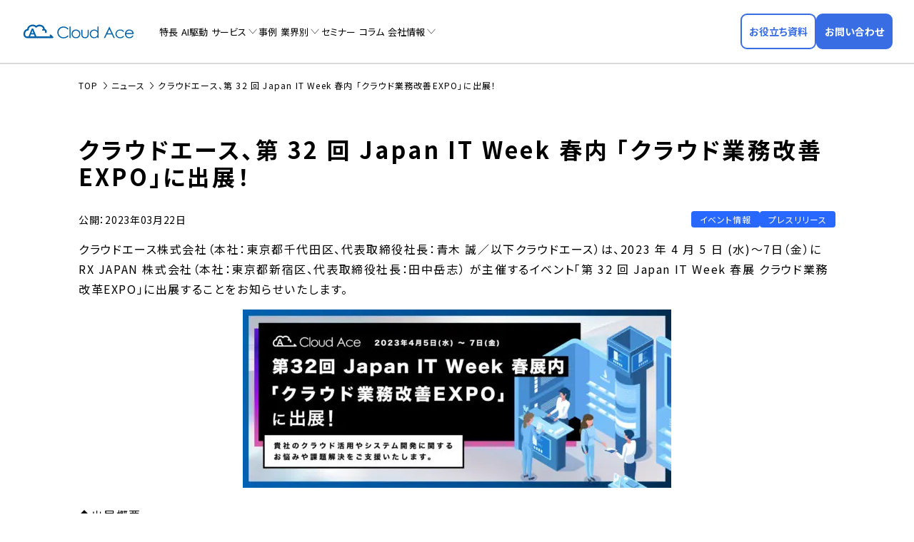

--- FILE ---
content_type: text/html; charset=UTF-8
request_url: https://cloud-ace.jp/news/2023/27987/
body_size: 8522
content:
<!DOCTYPE html><html lang="ja"><head prefix="og: http://ogp.me/ns# website: http://ogp.me/ns/website#">  <script>(function(w,d,s,l,i){w[l]=w[l]||[];w[l].push({'gtm.start':
		new Date().getTime(),event:'gtm.js'});var f=d.getElementsByTagName(s)[0],
		j=d.createElement(s),dl=l!='dataLayer'?'&l='+l:'';j.async=true;j.src=
		'https://www.googletagmanager.com/gtm.js?id='+i+dl;f.parentNode.insertBefore(j,f);
		})(window,document,'script','dataLayer','GTM-59XBFK5');</script> <meta charset="utf-8"><meta http-equiv="X-UA-Compatible" content="IE=Edge" /><meta name="format-detection" content="telephone=no"><meta name="viewport" content="width=device-width,initial-scale=1.0, minimum-scale=1.0"><link rel="icon" href="https://cloud-ace.jp/wp-content/themes/cloudace_official/favicon.ico"><link rel="apple-touch-icon" sizes="180x180" href="https://cloud-ace.jp/wp-content/themes/cloudace_official/apple-touch-icon.png"><link rel="preconnect" href="https://fonts.googleapis.com"><link rel="preconnect" href="https://fonts.gstatic.com" crossorigin><link rel="preload" as="style" fetchpriority="high" href="https://fonts.googleapis.com/css2?family=Noto+Sans+JP:wght@100..900&display=swap" crossorigin><link rel="stylesheet" href="https://fonts.googleapis.com/css2?family=Noto+Sans+JP:wght@100..900&display=swap" media="print" onload='this.media="all"' crossorigin> <noscript><link rel="stylesheet" href="https://fonts.googleapis.com/css2?family=Noto+Sans+JP:wght@100..900&display=swap"></noscript> <style>img:is([sizes="auto" i], [sizes^="auto," i]) { contain-intrinsic-size: 3000px 1500px }</style><link media="all" href="https://cloud-ace.jp/wp-content/cache/autoptimize/css/autoptimize_784a21316565f279f881eb49643ea8d4.css" rel="stylesheet"><title>クラウドエース、第 32 回 Japan IT Week 春内 「クラウド業務改善EXPO」に出展！ | クラウドエース株式会社</title><meta name="robots" content="max-image-preview:large" /><link rel="canonical" href="https://cloud-ace.jp/news/2023/27987/" /><meta name="generator" content="All in One SEO (AIOSEO) 4.9.1.1" /><meta property="og:locale" content="ja_JP" /><meta property="og:site_name" content="クラウドエース株式会社" /><meta property="og:type" content="article" /><meta property="og:title" content="クラウドエース、第 32 回 Japan IT Week 春内 「クラウド業務改善EXPO」に出展！ | クラウドエース株式会社" /><meta property="og:url" content="https://cloud-ace.jp/news/2023/27987/" /><meta property="fb:app_id" content="204799913433250" /><meta property="og:image" content="https://cloud-ace.jp/wp-content/uploads/2019/10/ca_thum.png" /><meta property="og:image:secure_url" content="https://cloud-ace.jp/wp-content/uploads/2019/10/ca_thum.png" /><meta property="og:image:width" content="1000" /><meta property="og:image:height" content="630" /><meta property="article:published_time" content="2023-03-23T01:00:00+00:00" /><meta property="article:modified_time" content="2025-02-27T08:05:57+00:00" /><meta name="twitter:card" content="summary_large_image" /><meta name="twitter:site" content="@cloudace_jp" /><meta name="twitter:title" content="クラウドエース、第 32 回 Japan IT Week 春内 「クラウド業務改善EXPO」に出展！ | クラウドエース株式会社" /><meta name="twitter:image" content="https://cloud-ace.jp/wp-content/uploads/2019/10/ca_thum.png" /> <style id='feedzy-rss-feeds-loop-style-inline-css' type='text/css'>.wp-block-feedzy-rss-feeds-loop{display:grid;gap:24px;grid-template-columns:repeat(1,1fr)}@media(min-width:782px){.wp-block-feedzy-rss-feeds-loop.feedzy-loop-columns-2,.wp-block-feedzy-rss-feeds-loop.feedzy-loop-columns-3,.wp-block-feedzy-rss-feeds-loop.feedzy-loop-columns-4,.wp-block-feedzy-rss-feeds-loop.feedzy-loop-columns-5{grid-template-columns:repeat(2,1fr)}}@media(min-width:960px){.wp-block-feedzy-rss-feeds-loop.feedzy-loop-columns-2{grid-template-columns:repeat(2,1fr)}.wp-block-feedzy-rss-feeds-loop.feedzy-loop-columns-3{grid-template-columns:repeat(3,1fr)}.wp-block-feedzy-rss-feeds-loop.feedzy-loop-columns-4{grid-template-columns:repeat(4,1fr)}.wp-block-feedzy-rss-feeds-loop.feedzy-loop-columns-5{grid-template-columns:repeat(5,1fr)}}.wp-block-feedzy-rss-feeds-loop .wp-block-image.is-style-rounded img{border-radius:9999px}.wp-block-feedzy-rss-feeds-loop .wp-block-image:has(:is(img:not([src]),img[src=""])){display:none}</style><style type="text/css">.feedzy-rss-link-icon:after {
	content: url("https://cloud-ace.jp/wp-content/plugins/feedzy-rss-feeds/img/external-link.png");
	margin-left: 3px;
}</style> <script type="application/ld+json">{
    "@context": "https://schema.org",
    "@type": "Organization",
    "@id": "https://cloud-ace.jp/#organization",
    "name": "クラウドエース株式会社",
    "url": "https://cloud-ace.jp/",
    "logo": {
        "@type": "ImageObject",
        "url": "https://cloud-ace.jp/wp-content/uploads/2022/07/logo_cloudace.png",
        "width": 1000,
        "height": 630
    },
    "address": {
        "@type": "PostalAddress",
        "streetAddress": "大手町1-7-2 東京サンケイビル26階",
        "addressLocality": "千代田区",
        "addressRegion": "東京都",
        "postalCode": "100-0004",
        "addressCountry": "JP"
    },
    "contactPoint": {
        "@type": "ContactPoint",
        "contactType": "customer service",
        "url": "https://cloud-ace.jp/contact/"
    },
    "sameAs": [
        "https://www.youtube.com/@cloudace",
        "https://x.com/cloudace_jp"
    ],
    "description": "Google Cloud (GCP) の導入・運用サポートは国内トップクラスの導入実績を持つ クラウドエース (Cloud Ace) にお任せください。"
}</script> <noscript><style>.lazyload[data-src]{display:none !important;}</style></noscript><style>.lazyload{background-image:none !important;}.lazyload:before{background-image:none !important;}</style><style>.wp-block-gallery.is-cropped .blocks-gallery-item picture{height:100%;width:100%;}</style></head><body class="wp-singular news-template-default single single-news postid-27987 wp-theme-cloudace_official"> <noscript><iframe src="https://www.googletagmanager.com/ns.html?id=GTM-59XBFK5" height="0" width="0" style="display:none;visibility:hidden"></iframe></noscript><header class="site-header"><div class="header-wrap"><div class="logo"> <a href="/?ref=logo"><img src="https://cloud-ace.jp/wp-content/themes/cloudace_official/assets/img/common/logo.svg" alt="Cloud Ace (クラウドエース)"></a></div><nav class="global-nav"><ul><li><a href="/feature/">特長</a></li><li><a href="/ai-driven/">AI駆動</a></li><li class="parent"> <a href="/service/">サービス</a> <span class="opener"></span><div class="child"><div class="service-link"><div class="menu-box"><div class="consulting"><p class="ttl"><a href="/service/#consulting-ttl">コンサルティング</a></p><ul class="list"><li><a href="/service/google-cloud-consulting/">Google Cloudコンサルティング</a></li><li><a href="/service/cloud_doctor/">Google Cloud活用診断サービス<br>（Cloud Doctor）</a></li></ul></div></div><div class="menu-box"><div class="googlecloud"><p class="ttl"><a href="/service/#google-cloud">Google Cloud</a></p><ul class="list"><li><a href="/service/support/">Google Cloud支払代行<br>カスタマーサービス</a></li><li><a href="/service/google-cloud-migration/">Google Cloudへの移行支援</a></li><li><a href="/service/prepaid-plan-academic/">プリペイド定額ライセンスプラン<br>（文教・研究機関向け）</a></li><li><a href="/service/google-cloud-monitoring/">Google Cloudシステム監視 + <br class="is-sp">運用支援</a></li><li><a href="/service/my-start-for-google-workspace/">Google Workspace導入支援</a></li><li><a href="/service/google-maps-platform/">Google Maps Platform導入支援</a></li><li><a href="/service/map-visualization-machishiru/">地域情報可視化マップ構築支援<br> — Machishiru —</a></li></ul></div></div><div class="menu-box"><div class="development"><p class="ttl"><a href="/service/#system-integration">システム開発</a></p><ul class="list"><li><a href="/service/google-cloud-infrastructure/">インフラストラクチャ構築支援</a></li><li><a href="/service/application-development/">アプリケーション開発</a></li><li><a href="/service/poc/">PoC（概念実証）支援</a></li></ul></div><div class="data-analysis"><p class="ttl"><a href="/service/#data-analysis">データ分析</a></p><ul class="list "><li><a href="/service/data-analytics-platform-design/">データ分析基盤構築支援 /<br>BigQuery ML（機械学習）活用支援</a></li><li><a href="/service/sap/">SAP分析基盤パッケージ</a></li><li><a href="/service/looker/">Looker導入支援</a></li><li><a href="/service/trocco/">ETLツール構築支援<br class="is-sp">（TROCCO トロッコ）</a></li></ul></div><div class="security"><p class="ttl"><a href="/service/#security">セキュリティ</a></p><ul class="list"><li><a href="/service/csas/">サイバーセキュリティソリューション</a></li><li><a href="/service/ai-agent-security-assessment/">セキュリティアセスメント for AI Agent</a></li><li><a href="/service/chrome-enterprise-premium/">Chrome Enterprise Premium<br class="is-sp">導入支援</a></li><li><a href="/service/network-design/">ネットワーク設計・構築支援/<br>Wafcharm導入支援</a></li><li><a href="/service/wiz/">クラウドセキュリティ導入・運用支援<br>（Wiz ウィズ）</a></li></ul></div></div><div class="menu-box"><div class="gen-ai"><p class="ttl"><a href="/service/#generative-ai">生成AI</a></p><ul class="list"><li><a href="/service/generative-ai/">生成AI活用支援</a></li><li><a href="/service/gemini-enterprise/">Gemini Enterprise導入・活用支援</a></li><li><a href="/service/ai-agent-development/">AIエージェント開発</a></li><li><a href="/service/rak/">買い切り型生成AIチャットボットキット<br>RAG Accelerator Kit（RAK）</a></li><li><a href="/service/langfuse/">GenAI Ops / Langfuse導入支援</a></li><li><a href="/service/mcp-development-support/">MCPサーバー開発支援</a></li><li><a href="/service/ai-agent-enterprise/">Agent Enterprise</a></li><li><a href="https://cogma.cloud-ace.jp/" target="_blank" rel="noopener">COGMA</a></li></ul></div><div class="btm-link"><p class="ttl"><a href="/gcp-training/">Google Cloud認定トレーニング</a></p></div></div></div></li><li><a href="/case/">事例</a></li><li class="parent"> <a href="/segment/">業界別</a> <span class="opener"></span><div class="child"><ul class="segment_wrap"><li class="manufacturing"><a href="/segment/manufacturing/">製造</a></li><li class="retail"><a href="/segment/retail/">流通・小売</a></li><li class="media"><a href="/segment/media-entertainment/">メディア・エンタメ</a></li><li class="finance"><a href="/segment/finance/">金融・保険</a></li><li class="local-government"><a href="/segment/local-government/">自治体</a></li><li class="education"><a href="/segment/education/">教育機関</a></li></ul></div></li><li><a href="/event/">セミナー</a></li><li><a href="/column/">コラム</a></li><li class="parent"> <a href="/company/">会社情報</a> <span class="opener"></span><div class="child"><ul><li><a href="/company/overview/">会社概要</a></li><li><a href="/company/topmessage/">代表挨拶</a></li><li><a href="/company/history/">沿革</a></li><li><a href="/company/access/">アクセス</a></li><li><a href="/company/coremind/">ビジョン・ミッション・バリュー + コアマインド</a></li><li><a href="/award/">受賞歴・認定歴</a></li><li><a href="/book/">書籍</a></li><li><a href="/press-kit/">プレスキット</a></li><li><a href="/terms-of-service/">利用規約</a></li><li><a href="/privacy/">プライバシーポリシー</a></li><li><a href="https://cloud-ace-recruit.com/p/yoshidumi_group" target="_blank">採用情報</a></li></ul></div></li></ul></nav><div class="btns"><div class="item"><a class="c-btn-document" href="/document-download/"><span>お役立ち資料</span></a></div><div class="item"><a class="c-btn-contact" href="/contact/"><span>お問い合わせ</span></a></div></div><div class="spmenu-opner"><a class="hamburger" id="js-sp-btn"><span class="item"></span><span class="item"></span><span class="item"></span></a></div></div></header><div class="spmenu" id="js-sp-menu"><div class="wrap"><nav class="global-nav"></nav><div class="btns"><div class="item"><a class="c-btn-document" href="/document-download/"><span>お役立ち資料</span></a></div><div class="item"><a class="c-btn-contact" href="/contact/"><span>お問い合わせ</span></a></div></div></div></div><main><header class="page-header"><div class="page-header-wrap"><div data-viewport="lg"><nav class="breadcrumb"><ol itemscope itemtype="http://schema.org/BreadcrumbList"><li itemprop="itemListElement" itemscope itemtype="http://schema.org/ListItem"> <a itemtype="http://schema.org/Thing" itemprop="item" href="/"> <span itemprop="name">TOP</span> </a><meta itemprop="position" content="1" /></li><li itemprop="itemListElement" itemscope itemtype="http://schema.org/ListItem"> <a itemtype="http://schema.org/Thing" itemprop="item" href="/news/"> <span itemprop="name">ニュース</span> </a><meta itemprop="position" content="2" /></li><li itemprop="itemListElement" itemscope itemtype="http://schema.org/ListItem"> <span itemprop="name">クラウドエース、第 32 回 Japan IT Week 春内 「クラウド業務改善EXPO」に出展！</span><meta itemprop="position" content="3" /></li></ol></nav><h1 class="page-ttl"><span> クラウドエース、第 32 回 Japan IT Week 春内 「クラウド業務改善EXPO」に出展！ </span></h1></div></div></header><div class="c-article-wrap"><article class="l-article-body"><header class="article-header"><div class="info"> <time class="date"> <span class="open"> 公開：2023年03月22日 </span> </time><ul class="tag"><li class="cat callout">イベント情報</li><li class="cat callout">プレスリリース</li></ul></div></header><div class="article"><p><span style="font-weight: 400;">クラウドエース株式会社（本社：東京都千代田区、代表取締役社長：青木 誠／以下クラウドエース）は、2023 年 4 月 5 日 (水)〜7日（金）に RX JAPAN </span><span style="font-weight: 400;">株式会社（本社：東京都新宿区、代表取締役社長：</span><span style="font-weight: 400;">田中岳志</span><span style="font-weight: 400;">） が主催するイベント「第 32 回 Japan IT Week 春展 </span><span style="font-weight: 400;">クラウド業務改革EXPO」に出展することをお知らせいたします。<br /> <picture><source srcset="https://cloud-ace.jp/wp-content/uploads/2023/03/Japan-IT-Week_spring-600x250.jpg.webp 600w, https://cloud-ace.jp/wp-content/uploads/2023/03/Japan-IT-Week_spring-1200x500.jpg.webp 1200w, https://cloud-ace.jp/wp-content/uploads/2023/03/Japan-IT-Week_spring-768x320.jpg.webp 768w, https://cloud-ace.jp/wp-content/uploads/2023/03/Japan-IT-Week_spring-1536x640.jpg.webp 1536w, https://cloud-ace.jp/wp-content/uploads/2023/03/Japan-IT-Week_spring.jpg.webp 1920w" sizes='(max-width: 600px) 100vw, 600px' type="image/webp"><img decoding="async" class="size-medium wp-image-27988 aligncenter" src="https://cloud-ace.jp/wp-content/uploads/2023/03/Japan-IT-Week_spring-600x250.jpg" alt="" width="600" height="250" srcset="https://cloud-ace.jp/wp-content/uploads/2023/03/Japan-IT-Week_spring-600x250.jpg 600w, https://cloud-ace.jp/wp-content/uploads/2023/03/Japan-IT-Week_spring-1200x500.jpg 1200w, https://cloud-ace.jp/wp-content/uploads/2023/03/Japan-IT-Week_spring-768x320.jpg 768w, https://cloud-ace.jp/wp-content/uploads/2023/03/Japan-IT-Week_spring-1536x640.jpg 1536w, https://cloud-ace.jp/wp-content/uploads/2023/03/Japan-IT-Week_spring.jpg 1920w" sizes="(max-width: 600px) 100vw, 600px" data-eio="p" /></picture></span></p><p>◆出展概要<br /> Google Cloud に特化した技術集団として世界でも有数の導入支援実績を持つ弊社が、貴社のクラウド活用やシステム開発に関するお悩みや課題解決をご支援いたします。また、Google Cloud の基礎知識や特徴をご紹介する 20 分程のセミナーを 1 日に 3 回実施予定です。<br /> ブースにはスタッフが常駐していますので、業務の課題やクラウドに関するお困りごと等、気軽にご相談ください。</p><p>◆イベント概要<br /> 名　称 ：第 32 回 Japan IT Week 春　「クラウド業務改革EXPO」<br /> 主　催 ：RX Japan 株式会社<br /> 日　時 ：2023 年 4 月 5 日(水)～ 4 月 7 日(金)<br /> 会　場 ：東京ビッグサイト 東ホール<br /> 参加費 ：無料 （事前登録制）<br /> 招待券：<br /> <a href="https://www.japan-it.jp/spring/ja-jp/visit/e-ticket-ex/cloud.html?=coits2023?co=ml_cloud-s-17hqtw" target="_blank" rel="noopener">https://www.japan-it.jp/spring/ja-jp/visit/e-ticket-ex/cloud.html?=coits2023?co=ml_cloud-s-17hqtw</a><br /> ※入場には 1 名様につき 招待券 1 枚が必要です。<br /> 招待券をお持ちでない場合、入場料￥5,000/ 人となります。<br /> 公式サイト： <a href="https://www.japan-it.jp/osaka/ja-jp.html" target="_blank" rel="noopener">https://www.japan-it.jp/osaka/ja-jp.html</a></p><p>&nbsp;</p><h3>クラウドエース株式会社について</h3><p>本社 : 東京都千代田区大手町 1 丁目 7 &#8211; 2 東京サンケイビル 26 階<br /> 代表取締役社長 : 青木 誠<br /> ウェブサイト：https://cloud-ace.jp<br /> 事業内容：クラウドエースはクラウドの導入設計から運用・保守までをワンストップでサポートをする Google Cloud を専門としたシステムインテグレーターで、Google Maps Platform のパートナーでもあります。<br /> Google Cloud のマネージド サ ービス プロバイダとして、アプリケーション開発や機械学習などのあらゆる分野における技術的サポートと、コンサルティング、システム開発、Google Cloud 認定トレーニングを提供しております。日本およびアジアにて、120 社を超えるパートナー企業と共に DX を行う企業の多様なニーズにお応えいたします。</p><p>&nbsp;</p><p>Google Cloud は、Google LLC の商標です。</p><p>&nbsp;</p><h4> お問い合わせ先</h4><p>本件についてのお問い合わせ<br /> クラウドエース株式会社　マーケティング部　広報担当<br /> E-mail：pr@cloud-ace.jp</p><p>&nbsp;</p></div><aside class="sns-share"><p class="sns_ttl">この記事を共有する</p><ul class="snsbtn"><li class="urlcopy"><p id="copy-link" data-clipboard-text="https://cloud-ace.jp/news/2023/27987/"><picture><source srcset="/wp-content/uploads/2023/12/icon_url_copy.png.webp"  type="image/webp"><img src="/wp-content/uploads/2023/12/icon_url_copy.png" data-eio="p"></picture></p></li><li class="fb"> <a href="http://www.facebook.com/share.php?u=https%3A%2F%2Fcloud-ace.jp%2Fnews%2F2023%2F27987%2F" target="_blank" rel="nofollow noopener"><picture><source   type="image/webp" data-srcset="/wp-content/uploads/2023/12/icon_fb.png.webp"><img src="[data-uri]" data-eio="p" data-src="/wp-content/uploads/2023/12/icon_fb.png" decoding="async" class="lazyload" data-eio-rwidth="80" data-eio-rheight="80"></picture><noscript><img src="/wp-content/uploads/2023/12/icon_fb.png" data-eio="l"></noscript></a></li><li class="twi"> <a href="https://twitter.com/share?url=https%3A%2F%2Fcloud-ace.jp%2Fnews%2F2023%2F27987%2F&text=クラウドエース、第 32 回 Japan IT Week 春内 「クラウド業務改善EXPO」に出展！" target="_blank" rel="nofollow noopener"><picture><source   type="image/webp" data-srcset="/wp-content/uploads/2023/12/icon_x.png.webp"><img src="[data-uri]" data-eio="p" data-src="/wp-content/uploads/2023/12/icon_x.png" decoding="async" class="lazyload" data-eio-rwidth="80" data-eio-rheight="80"></picture><noscript><img src="/wp-content/uploads/2023/12/icon_x.png" data-eio="l"></noscript></a></li><li class="line"> <a href="https://social-plugins.line.me/lineit/share?url=https%3A%2F%2Fcloud-ace.jp%2Fnews%2F2023%2F27987%2F&text=クラウドエース、第 32 回 Japan IT Week 春内 「クラウド業務改善EXPO」に出展！" target="_blank" rel="nofollow noopener"><picture><source   type="image/webp" data-srcset="/wp-content/uploads/2023/12/icon_line.png.webp"><img src="[data-uri]" data-eio="p" data-src="/wp-content/uploads/2023/12/icon_line.png" decoding="async" class="lazyload" data-eio-rwidth="80" data-eio-rheight="80"></picture><noscript><img src="/wp-content/uploads/2023/12/icon_line.png" data-eio="l"></noscript></a></li><li class="linkedin"> <a href="https://www.linkedin.com/sharing/share-offsite/?url=https%3A%2F%2Fcloud-ace.jp%2Fnews%2F2023%2F27987%2F" target="_blank" rel="nofollow noopener"><picture><source   type="image/webp" data-srcset="/wp-content/uploads/2023/12/icon_linkedin.png.webp"><img src="[data-uri]" alt="" data-eio="p" data-src="/wp-content/uploads/2023/12/icon_linkedin.png" decoding="async" class="lazyload" data-eio-rwidth="80" data-eio-rheight="80"></picture><noscript><img src="/wp-content/uploads/2023/12/icon_linkedin.png" alt="" data-eio="l"></noscript></a></li></ul></aside></article></div></main><aside class="c-cta-contact-rich"><h2 class="aside-ttl">導入実績1,000社以上。<br class="is-sp"> ぜひお気軽にご相談ください。</h2><div class="wrap"><div class="btns"><div class="item"><div class="ttl"><div class="img"><img src="[data-uri]" alt="クラウド活用に役立つ資料を無料でダウンロードいただけます。" loading="lazy" data-src="https://cloud-ace.jp/wp-content/themes/cloudace_official/assets/img/common/icon-cta-document.png" decoding="async" class="lazyload" data-eio-rwidth="226" data-eio-rheight="177"><noscript><img src="https://cloud-ace.jp/wp-content/themes/cloudace_official/assets/img/common/icon-cta-document.png" alt="クラウド活用に役立つ資料を無料でダウンロードいただけます。" loading="lazy" data-eio="l"></noscript></div><p class="txt">クラウド活用に役立つ資料を無料でダウンロードいただけます。</p></div> <a class="c-btn-document" href="/document-download/?ref=cta"><span>お役立ち資料</span></a></div><div class="item"><div class="ttl"><div class="img"><img src="[data-uri]" alt="経験豊富な弊社スタッフが、クラウドに関するお悩みを解決いたします。" loading="lazy" data-src="https://cloud-ace.jp/wp-content/themes/cloudace_official/assets/img/common/icon-cta-contact.png" decoding="async" class="lazyload" data-eio-rwidth="240" data-eio-rheight="192"><noscript><img src="https://cloud-ace.jp/wp-content/themes/cloudace_official/assets/img/common/icon-cta-contact.png" alt="経験豊富な弊社スタッフが、クラウドに関するお悩みを解決いたします。" loading="lazy" data-eio="l"></noscript></div><p class="txt">経験豊富な弊社スタッフが、クラウドに関するお悩みを解決いたします。</p></div> <a class="c-btn-contact" href="/contact/" data-scroll><span>お問い合わせ</span></a></div></div></div></aside><div id="page-top"><a href="#top">↑</a></div> <script type="speculationrules">{"prefetch":[{"source":"document","where":{"and":[{"href_matches":"\/*"},{"not":{"href_matches":["\/wp-*.php","\/wp-admin\/*","\/wp-content\/uploads\/*","\/wp-content\/*","\/wp-content\/plugins\/*","\/wp-content\/themes\/cloudace_official\/*","\/*\\?(.+)"]}},{"not":{"selector_matches":"a[rel~=\"nofollow\"]"}},{"not":{"selector_matches":".no-prefetch, .no-prefetch a"}}]},"eagerness":"conservative"}]}</script> <script type="text/javascript" id="eio-lazy-load-js-before">var eio_lazy_vars = {"exactdn_domain":"","skip_autoscale":0,"bg_min_dpr":1.1,"threshold":0,"use_dpr":1};</script> <script type="module"  src="https://cloud-ace.jp/wp-content/plugins/all-in-one-seo-pack/dist/Lite/assets/table-of-contents.95d0dfce.js?ver=4.9.1.1" id="aioseo/js/src/vue/standalone/blocks/table-of-contents/frontend.js-js"></script> <script type="text/javascript" src="https://ajax.googleapis.com/ajax/libs/jquery/3.3.1/jquery.min.js" id="jquery-js"></script> <script>window.addEventListener('DOMContentLoaded',function(){var topBtn=$('#page-top');topBtn.hide();$(window).scroll(function(){var w=$(window).width();if($(this).scrollTop()>100){topBtn.fadeIn()}else{topBtn.fadeOut()}});topBtn.click(function(){$('body,html').animate({scrollTop:0},500);return!1})})</script> <footer class="site-footer"><div class="footer-wrap"><div class="logo-wrap"><div class="logo"><a href="/?ref=logo"><img src="[data-uri]" alt="Cloud Ace (クラウドエース)" data-src="https://cloud-ace.jp/wp-content/themes/cloudace_official/assets/img/common/ca_logo_white.svg" decoding="async" class="lazyload"><noscript><img src="https://cloud-ace.jp/wp-content/themes/cloudace_official/assets/img/common/ca_logo_white.svg" alt="Cloud Ace (クラウドエース)" data-eio="l"></noscript></a></div><p class="caption">Google Cloudの導入から活用まで<br>ワンストップでお客様を支援します</p><ul class="sns-link"><li><a href="https://twitter.com/cloudace_jp" target="_blank" rel="noopener"><img src="[data-uri]" alt="X" data-src="https://cloud-ace.jp/wp-content/themes/cloudace_official/assets/img/common/icon-x_w.svg" decoding="async" class="lazyload"><noscript><img src="https://cloud-ace.jp/wp-content/themes/cloudace_official/assets/img/common/icon-x_w.svg" alt="X" data-eio="l"></noscript></a></li><li><a href="https://www.youtube.com/@cloudace" target="_blank" rel="noopener"><img src="[data-uri]" alt="YouTube" data-src="https://cloud-ace.jp/wp-content/themes/cloudace_official/assets/img/common/icon-youtube_w.svg" decoding="async" class="lazyload"><noscript><img src="https://cloud-ace.jp/wp-content/themes/cloudace_official/assets/img/common/icon-youtube_w.svg" alt="YouTube" data-eio="l"></noscript></a></li><li><a href="https://zenn.dev/cloud_ace" target="_blank" rel="noopener"><img src="[data-uri]" alt="Zenn" data-src="https://cloud-ace.jp/wp-content/themes/cloudace_official/assets/img/common/icon-zenn_w.svg" decoding="async" class="lazyload"><noscript><img src="https://cloud-ace.jp/wp-content/themes/cloudace_official/assets/img/common/icon-zenn_w.svg" alt="Zenn" data-eio="l"></noscript></a></li></ul><p class="partner_logo"><picture><source   type="image/webp" data-srcset="/wp-content/uploads/2025/05/GC-PP-Sell-Service-Outline.png.webp"><img src="[data-uri]" data-eio="p" data-src="/wp-content/uploads/2025/05/GC-PP-Sell-Service-Outline.png" decoding="async" class="lazyload" data-eio-rwidth="721" data-eio-rheight="721"></picture><noscript><img src="/wp-content/uploads/2025/05/GC-PP-Sell-Service-Outline.png" data-eio="l"></noscript></p></div><nav class="footer-nav"><ul><li><a href="/">トップ</a></li><li><a href="/feature/">クラウドエースの特長</a></li><li><a href="/ai-driven/">AI駆動のビジネス変革</a></li><li><a href="/award/">受賞歴・認定歴</a></li><li><a href="/book/">書籍</a></li><li><a href="/case/">導入事例</a></li><li><a href="/segment/">業界別ソリューション</a></li></ul><ul class="service-menu"><li><a href="/service/">サービス</a></li><li><p><a href="/service/#consulting-ttl">コンサルティング</a></p><div class="child"><ul><li><a href="/service/google-cloud-consulting/">Google Cloudコンサルティング</a></li><li><a href="/service/cloud_doctor/">Google Cloud活用診断サービス<br>（Cloud Doctor）</a></li></ul></div></li><li><p><a href="/service/#google-cloud">Google Cloud</a></p><div class="child"><ul><li><a href="/service/support/">Google Cloud支払代行<br>カスタマーサービス</a></li><li><a href="/service/google-cloud-migration/">Google Cloudへの移行支援</a></li><li><a href="/service/prepaid-plan-academic/">プリペイド定額ライセンスプラン<br>（文教・研究機関向け）</a></li><li><a href="/service/google-cloud-monitoring/">Google Cloudシステム監視 + <br>運用支援</a></li><li><a href="/service/my-start-for-google-workspace/">Google Workspace導入支援</a></li><li><a href="/service/google-maps-platform/">Google Maps Platform導入支援</a></li><li><a href="/service/map-visualization-machishiru/">地域情報可視化マップ構築支援<br> — Machishiru —</a></li></ul></div></li><li><p><a href="/service/#system-integration">システム開発</a></p><div class="child"><ul><li><a href="/service/google-cloud-infrastructure/">インフラストラクチャ構築支援</a></li><li><a href="/service/application-development/">アプリケーション開発</a></li><li><a href="/service/poc/">PoC（概念実証）支援</a></li></ul></div></li></ul><ul class="service-menu"><li><p><a href="/service/#data-analysis">データ分析</a></p><div class="child"><ul><li><a href="/service/data-analytics-platform-design/">データ分析基盤構築支援 / <br>BigQuery ML（機械学習）活用支援</a></li><li><a href="/service/sap/">SAP分析基盤パッケージ</a></li><li><a href="/service/looker/">Looker導入支援</a></li><li><a href="/service/trocco/">ETLツール構築支援<br>（TROCCO トロッコ）</a></li></ul></div></li><li><p><a href="/service/#security">セキュリティ</a></p><div class="child"><ul><li><a href="/service/csas/">サイバーセキュリティソリューション</a></li><li><a href="/service/ai-agent-security-assessment/">セキュリティアセスメント for AI Agent</a></li><li><a href="/service/chrome-enterprise-premium/">Chrome Enterprise Premium<br>導入支援</a></li><li><a href="/service/network-design/">ネットワーク設計・構築支援/<br>Wafcharm導入支援</a></li><li><a href="/service/wiz/">クラウドセキュリティ導入・運用支援<br>（Wiz ウィズ）</a></li></ul></div></li><li><p><a href="/service/#generative-ai">生成AI</a></p><div class="child"><ul><li><a href="/service/generative-ai/">生成AI活用支援</a></li><li><a href="/service/gemini-enterprise/">Gemini Enterprise導入・活用支援</a></li><li><a href="/service/ai-agent-development/">AIエージェント開発</a></li><li><a href="/service/rak/">買い切り型生成AIチャットボットキット<br>RAG Accelerator Kit（RAK）</a></li><li><a href="/service/langfuse/">GenAI Ops / Langfuse導入支援</a></li><li><a href="/service/mcp-development-support/">MCPサーバー開発支援</a></li><li><a href="/service/ai-agent-enterprise/">Agent Enterprise</a></li><li><a href="https://cogma.cloud-ace.jp/" target="_blank" rel="noopener">COGMA</a></li></ul></div></li><li class="other-link"><p><a href="/gcp-training/">Google Cloud認定トレーニング</a></p></li></ul><ul><li><a href="/company/">会社情報</a></li><li><a href="/event/">セミナー</a></li><li><a href="/column/">コラム</a></li><li><a href="/news/">ニュース</a></li><li><a href="/document-download/">お役立ち資料</a></li><li><a href="/contact/">お問い合わせ</a></li><li><a href="https://cloud-ace-recruit.com/p/yoshidumi_group" target="_blank" rel="noopener">採用情報</a></li></ul></nav><div class="footer-bottom"><nav class="site-nav"><ul><li><a href="/terms-of-service/">利用規約</a></li><li><a href="/privacy/">プライバシーポリシー</a></li><li><a href="/press-kit/">プレスキット</a></li><li><a href="/trademark/">商標・登録商標</a></li><li><a href="https://www.cloud-ace.com/" target="_blank" rel="noopener">グローバルサイト</a></li></ul></nav><p class="copyright">Copyright &copy; Cloud Ace All Rights Reserved.</p></div></div></footer> <script defer src="https://cloud-ace.jp/wp-content/cache/autoptimize/js/autoptimize_c9019989ae5a2b3cfe9efe47d8349633.js"></script></body></html>
<!-- Dynamic page generated in 1.184 seconds. -->
<!-- Cached page generated by WP-Super-Cache on 2026-01-22 02:11:37 -->

<!-- super cache -->

--- FILE ---
content_type: text/css
request_url: https://cloud-ace.jp/wp-content/cache/autoptimize/css/autoptimize_784a21316565f279f881eb49643ea8d4.css
body_size: 75993
content:
::-moz-selection{color:#fff;background-color:#366de7}::selection{color:#fff;background-color:#366de7}.cf::after{content:"";display:block;clear:both}img{max-width:100%;height:auto;vertical-align:top;backface-visibility:hidden}@media screen and (min-width: 751px){.is-sp{display:none !important}}@media screen and (min-width: 1024px){.is-ipad{display:none !important}}@media screen and (max-width: 1099px){.is--sm_md{display:none !important}}@media screen and (min-width: 1100px){.is-sm-md{display:none !important}}@media screen and (min-width: 750px)and (max-width: 768px){.sm-ipad{display:block}}@media screen and (max-width: 750px){.is-pc{display:none !important}}html,body{height:100%}body{margin:0;padding:0;line-height:1;font:400 62.5% "Noto Sans JP",sans-serif;font-feature-settings:"palt";-webkit-text-size-adjust:100%;background:#eff2fc;position:relative;transition:all .6s}body.modal-opend{position:fixed;overflow:hidden}@media screen and (max-width: 750px){body{margin-top:55px}}body::after{width:100%;height:100vh;position:fixed;background-color:rgba(0,0,0,.4);content:"";left:0;top:0;z-index:-1;opacity:0;transition:all .6s}body.overlay::after{z-index:1;opacity:1}ul{margin:0;padding:0;list-style:none}dl,dt,dd{margin:0;padding:0}a{color:inherit;text-decoration:none}[data-viewport=sm]{margin-left:auto;margin-right:auto;padding:0 20px;box-sizing:border-box;width:100%;position:relative}[data-viewport=md]{margin-left:auto;margin-right:auto;padding:0 20px;box-sizing:border-box;width:1140px;position:relative}@media screen and (max-width: 750px){[data-viewport=md]{width:100%}}@media screen and (min-width: 750px)and (max-width: 768px){[data-viewport=md]{width:100%}}[data-viewport=lg]{margin-left:auto;margin-right:auto;padding:0 20px;box-sizing:border-box;position:relative}@media screen and (min-width: 751px){[data-viewport=lg]{width:1140px}}@media screen and (min-width: 768px)and (max-width: 1024px){[data-viewport=lg]{width:100%}}@media screen and (max-width: 750px){[data-viewport=lg]{width:100%}}@media screen and (min-width: 750px)and (max-width: 768px){[data-viewport=lg]{width:100%}}@media screen and (min-width: 751px){.global-header{position:fixed;top:0;left:0;z-index:2;width:100%}}.global-header .operations{background:#fff;position:relative;z-index:100}@media screen and (max-width: 1099px){.global-header .operations{position:fixed;top:0;z-index:1000;width:100%;height:55px}}@media screen and (min-width: 751px){.global-header .operations{box-shadow:0px 4px 8px 0px rgba(35,46,97,.1)}}@media screen and (min-width: 1100px){.global-header .operations .headerblock{display:flex;align-items:center;justify-content:flex-start;margin:0 180px 0 5%}}@media screen and (min-width: 750px)and (max-width: 768px){.global-header .operations .headerblock{width:64%;margin:0 180px 0 2%}}@media screen and (max-width: 750px){.global-header .operations .headerblock{height:inherit}}.global-header .logo-wrap{display:flex;align-items:center;margin:0 15px 6px 0}@media screen and (max-width: 1099px){.global-header .logo-wrap{margin:0 15px;height:inherit}}.global-header .logo-wrap .logo a{transition:all 300ms cubic-bezier(0.86, 0, 0.07, 1)}.global-header .logo-wrap .logo a:hover{opacity:.75}@media screen and (max-width: 1099px){.global-header .logo-wrap .logo a img{height:25px;width:auto}}@media screen and (min-width: 1100px){.global-header .logo-wrap .logo a img{height:34px;width:auto}}.global-header .logo-wrap .corporate-nav{margin:0 0 0 35px}.global-header .logo-wrap .corporate-nav ul{display:flex}.global-header .logo-wrap .corporate-nav ul .corporate-nav__item{margin:0 8px}.global-header .logo-wrap .corporate-nav ul .corporate-nav__item a{display:flex;align-items:center;position:relative;font-size:12px;letter-spacing:.1em;font-weight:bold;transition:all 300ms cubic-bezier(0.86, 0, 0.07, 1)}.global-header .logo-wrap .corporate-nav ul .corporate-nav__item a:hover{opacity:.75}.global-header .logo-wrap .corporate-nav ul .corporate-nav__item a .icon{margin:0 5px 0 0;display:inline-block;width:15px;height:15px;vertical-align:top;background-repeat:no-repeat;background-position:center center;background-size:contain}.global-header .logo-wrap .corporate-nav ul .corporate-nav__item a .icon.icon-global{background-image:url(//cloud-ace.jp/wp-content/themes/cloudace_official/assets/css/../img/common/icon/icon-global.png)}.global-header .logo-wrap .corporate-nav ul .corporate-nav__item a .icon.icon-company{background-image:url("[data-uri]")}.global-header .global-nav{position:relative}.global-header .global-nav>ul{display:flex;position:relative;z-index:1}.global-header .global-nav>ul .global-nav__item>a{padding:0 12px;display:flex;align-items:center;justify-content:center;height:70px;font-size:13px;letter-spacing:.07em;font-weight:bold;transition:300ms cubic-bezier(0.86, 0, 0.07, 1);cursor:pointer}.global-header .global-nav>ul .global-nav__item>a.current,.global-header .global-nav>ul .global-nav__item>a:hover{color:#fff}.global-header .global-nav>ul .global-nav__item>a.current{background:#366de7;box-shadow:inset 0px -5px 0px 0px #81a3ef}.global-header .global-nav>ul .global-nav__item>a .icon{display:none;margin:0 5px 0 0;width:15px;height:15px;vertical-align:top;background-repeat:no-repeat;background-position:center center;background-size:contain}@media screen and (max-width: 750px){.global-header .global-nav>ul .global-nav__item>a .icon.icon-home{background-image:url(//cloud-ace.jp/wp-content/themes/cloudace_official/assets/css/../img/common/icon/icon-home@2x.png.webp)}.global-header .global-nav>ul .global-nav__item>a .icon.icon-service{background-image:url(//cloud-ace.jp/wp-content/themes/cloudace_official/assets/css/../img/common/icon/icon-service@2x.png.webp)}.global-header .global-nav>ul .global-nav__item>a .icon.icon-training{background-image:url(//cloud-ace.jp/wp-content/themes/cloudace_official/assets/css/../img/common/icon/icon-training@2x.png.webp)}.global-header .global-nav>ul .global-nav__item>a .icon.icon-works{background-image:url("[data-uri]")}.global-header .global-nav>ul .global-nav__item>a .icon.icon-column{background-image:url(//cloud-ace.jp/wp-content/themes/cloudace_official/assets/css/../img/common/icon/icon-column@2x.png.webp)}.global-header .global-nav>ul .global-nav__item>a .icon.icon-seminar{background-image:url(//cloud-ace.jp/wp-content/themes/cloudace_official/assets/css/../img/common/icon/icon-seminar@2x.png.webp)}.global-header .global-nav>ul .global-nav__item>a .icon.icon-news{background-image:url(//cloud-ace.jp/wp-content/themes/cloudace_official/assets/css/../img/common/icon/icon-news@2x.png.webp)}.global-header .global-nav>ul .global-nav__item>a .icon.icon-company{background-image:url("[data-uri]")}.global-header .global-nav>ul .global-nav__item>a .icon.icon-recruit{background-image:url(//cloud-ace.jp/wp-content/themes/cloudace_official/assets/css/../img/common/icon/icon-recruit@2x.png.webp)}.global-header .global-nav>ul .global-nav__item>a .icon.icon-cap{background-image:url(//cloud-ace.jp/wp-content/themes/cloudace_official/assets/css/../img/common/icon/icon-cap.png.webp)}.global-header .global-nav>ul .global-nav__item>a .icon.icon-gcp{background-image:url(//cloud-ace.jp/wp-content/themes/cloudace_official/assets/css/../img/common/icon/icon-gcp@2x.png.webp)}.global-header .global-nav>ul .global-nav__item>a .icon.icon-contact{background-image:url(//cloud-ace.jp/wp-content/themes/cloudace_official/assets/css/../img/common/icon/icon-contact.png.webp)}.global-header .global-nav>ul .global-nav__item>a .icon.icon-media{background-image:url(//cloud-ace.jp/wp-content/themes/cloudace_official/assets/css/../img/common/icon-members-media.png.webp)}.global-header .global-nav>ul .global-nav__item>a .icon.icon-docdl{background-image:url(//cloud-ace.jp/wp-content/themes/cloudace_official/assets/css/../img/common/icon/icon-download.png)}}.global-header .global-nav>ul .global-nav__item>a.naviclick::after{content:"";width:.7em;height:1em;background:url(//cloud-ace.jp/wp-content/themes/cloudace_official/assets/css/../img/common/icon/icon-arrow-down@2x.png.webp) no-repeat center center;background-size:contain}@media screen and (min-width: 751px){.global-header .global-nav>ul .global-nav__item>a.naviclick::after{margin:0 0 0 .5em}}.global-header .global-nav>ul .global-nav__item>a.naviclick.current::after{transform:rotateX(180deg);transition:.5s}.global-header .global-nav>ul .global-nav__item>a.naviclick:hover::after{background:url(//cloud-ace.jp/wp-content/themes/cloudace_official/assets/css/../img/common/arw_yellow.png.webp) no-repeat center center;background-size:contain}.global-header .global-nav>ul .global-nav__item.servicelistmenu .service_menu_contents{display:none;position:fixed;left:0;top:70px;width:100%;height:500px;padding:0 40px 30px;background-color:#39485a;box-sizing:border-box;font-size:14px}.global-header .global-nav>ul .global-nav__item.servicelistmenu .service_menu_contents .service_top{display:flex;color:#fff;align-items:center;margin-top:20px}.global-header .global-nav>ul .global-nav__item.servicelistmenu .service_menu_contents .service_top h3{margin:0 20px 0 0;font-size:30px;color:#fff}.global-header .global-nav>ul .global-nav__item.servicelistmenu .service_menu_contents .service_top h4{margin:0;color:#fff}.global-header .global-nav>ul .global-nav__item.servicelistmenu .service_menu_contents .service_top h4 a{transition:all .5s;height:auto}.global-header .global-nav>ul .global-nav__item.servicelistmenu .service_menu_contents .service_top h4 a:hover{transform:translateX(20px)}.global-header .global-nav>ul .global-nav__item.servicelistmenu .service_menu_contents .child{display:flex;flex-wrap:wrap;flex-direction:initial;justify-content:center;width:100%;margin:0 auto}.global-header .global-nav>ul .global-nav__item.servicelistmenu .service_menu_contents .child li{margin:0 10px;width:calc(25% - 20px);text-align:left}.global-header .global-nav>ul .global-nav__item.servicelistmenu .service_menu_contents .child li:nth-child(4n),.global-header .global-nav>ul .global-nav__item.servicelistmenu .service_menu_contents .child li:last-child{margin-right:0}.global-header .global-nav>ul .global-nav__item.servicelistmenu .service_menu_contents .child li h3{color:#fff;margin:10px 0}.global-header .global-nav>ul .global-nav__item.servicelistmenu .service_menu_contents .child li h4{color:#fff}.global-header .global-nav>ul .global-nav__item.servicelistmenu .service_menu_contents .child li a{color:#fff;display:block;height:auto}.global-header .global-nav>ul .global-nav__item.servicelistmenu .service_menu_contents .child li .sub_menu{display:block}.global-header .global-nav>ul .global-nav__item.servicelistmenu .service_menu_contents .child li .sub_menu li{width:100%;margin-bottom:5px;transition:all .5s}.global-header .global-nav>ul .global-nav__item.servicelistmenu .service_menu_contents .child li .sub_menu li:hover{transform:translateX(20px)}.global-header .global-nav>ul .global-nav__item.casemenu{transition:all .2s ease}.global-header .global-nav>ul .global-nav__item.casemenu:hover .case_submenu{visibility:visible;opacity:1}.global-header .global-nav>ul .global-nav__item.casemenu .case_submenu{visibility:hidden;opacity:0;position:absolute}.global-header .global-nav>ul .global-nav__item.casemenu .case_submenu li{background-color:#fff;box-sizing:border-box;left:0;width:150px}.global-header .global-nav>ul .global-nav__item.casemenu .case_submenu li a{display:block;font-size:12px;padding:20px}.global-header .global-nav>ul .global-nav__item.casemenu .case_submenu li a:hover{background-color:#366de7;color:#fff}.global-header .global-nav .slide-line{position:absolute;bottom:0;left:0;height:100%;content:"";background:#366de7;box-shadow:inset 0px -5px 0px 0px #81a3ef;transition:300ms cubic-bezier(0.86, 0, 0.07, 1)}.global-header .action-nav{position:absolute;top:13px;right:20px;width:23%;z-index:2}@media screen and (max-width: 1099px){.global-header .action-nav{display:none}}.global-header .action-nav ul{display:flex;justify-content:space-between;width:100%}.global-header .action-nav ul li{width:100%;position:relative;overflow:hidden}.global-header .action-nav ul li a{display:flex;width:65%;height:40px;padding:0 20px;border-radius:50px;text-align:center;justify-content:center;align-items:center;font-size:13px;letter-spacing:.07em;transition:all .3s ease}.global-header .action-nav ul li a.catalog{background:#fff;border:2px solid #366de7;color:#366de7}.global-header .action-nav ul li a.catalog:hover{background:#366de7;color:#fff}.global-header .action-nav ul li a.contact{background:#366de7;border:2px solid #366de7;color:#fff}.global-header .action-nav ul li a.contact:hover{background:#fff;color:#366de7}.global-header .sp-btns{position:absolute;top:0;right:0}.global-header .sp-btns ul{display:flex}.global-header .sp-btns ul .sp-menu__item{position:relative;width:55px;height:55px}.global-header .sp-btns ul .sp-menu__item_company{position:absolute;right:55px;visibility:visible;opacity:1;transition:300ms cubic-bezier(0.86, 0, 0.07, 1)}.global-header .sp-btns ul .sp-menu__item_company.hidden{visibility:hidden;opacity:0}.global-header .sp-btns ul .sp-menu__item_company a{display:flex;align-items:center;justify-content:center;width:inherit;height:inherit;background:#366de7}.global-header .sp-btns ul .sp-menu__item_company a span{color:#fff;font-size:9px}.global-header .sp-btns ul .sp-menu__item_company a span::before{margin:0 auto 5px;display:block;content:"";width:20px;height:20px;background:url(//cloud-ace.jp/wp-content/themes/cloudace_official/assets/css/../img/common/icon/icon-building@2x.png.webp) no-repeat center center;background-size:contain}.global-header .sp-btns ul .sp-menu__item_menu-opener{position:fixed;right:0;z-index:5;display:flex;align-items:center;justify-content:center;background:#fff;transition:300ms cubic-bezier(0.86, 0, 0.07, 1);cursor:pointer}.global-header .sp-btns ul .sp-menu__item_menu-opener>div{display:inline-block}.global-header .sp-btns ul .sp-menu__item_menu-opener>div::after{content:"メニュー";color:#366de7}.global-header .sp-btns ul .sp-menu__item_menu-opener>div .parent{margin:0 auto 5px;position:relative;display:block;width:20px;height:20px}.global-header .sp-btns ul .sp-menu__item_menu-opener>div .line{position:absolute;top:10px;display:block;width:20px;height:2px;background:#366de7;transition:300ms cubic-bezier(0.86, 0, 0.07, 1)}.global-header .sp-btns ul .sp-menu__item_menu-opener>div .line:before,.global-header .sp-btns ul .sp-menu__item_menu-opener>div .line:after{content:" ";position:absolute;width:100%;height:2px;background:#366de7;transition:300ms cubic-bezier(0.86, 0, 0.07, 1)}.global-header .sp-btns ul .sp-menu__item_menu-opener>div .line:before{margin:7px 0 0 0}.global-header .sp-btns ul .sp-menu__item_menu-opener>div .line:after{margin:-7px 0 0 0}.global-header .sp-btns ul .sp-menu__item_menu-opener.open{background:#366de7}.global-header .sp-btns ul .sp-menu__item_menu-opener.open>div::after{content:"閉じる";color:#fff}.global-header .sp-btns ul .sp-menu__item_menu-opener.open>div .parent .line{background:rgba(0,0,0,0)}.global-header .sp-btns ul .sp-menu__item_menu-opener.open>div .parent .line:before{margin:0;transform:rotate(-135deg);will-change:transform;background:#fff}.global-header .sp-btns ul .sp-menu__item_menu-opener.open>div .parent .line:after{margin:0;transform:rotate(135deg);will-change:transform;background:#fff}.global-header .sp-menu{padding:55px 0 0;box-sizing:border-box;visibility:hidden;opacity:0;position:fixed;z-index:900;width:100%;height:100%;top:0;left:0;overflow:hidden;background:#fff;transform:scale(1.5);will-change:transform;transition:300ms cubic-bezier(0.86, 0, 0.07, 1)}.global-header .sp-menu.opened{visibility:visible;opacity:1;transform:scale(1);will-change:transform;transition:300ms cubic-bezier(0.86, 0, 0.07, 1)}.global-header .sp-menu .sp-global-nav{height:100%;overflow:auto;-webkit-overflow-scrolling:touch}.global-header .sp-menu .sp-global-nav>ul{padding:0 20px}.global-header .sp-menu .sp-global-nav>ul .sp-global-nav__item{color:#283145;font-size:14px;line-height:22px;letter-spacing:.02em;font-weight:bold;border-bottom:1px solid #e7edf4;position:relative}.global-header .sp-menu .sp-global-nav>ul .sp-global-nav__item a{padding:13px 0;display:block}.global-header .sp-menu .sp-global-nav>ul .sp-global-nav__item .icon{margin:0 10px;display:inline-block;width:22px;height:22px;vertical-align:top;background-repeat:no-repeat;background-position:center center;background-size:contain}.global-header .sp-menu .sp-global-nav>ul .sp-global-nav__item .icon.icon-home{background-image:url(//cloud-ace.jp/wp-content/themes/cloudace_official/assets/css/../img/common/icon/icon-home@2x.png.webp)}.global-header .sp-menu .sp-global-nav>ul .sp-global-nav__item .icon.icon-service{background-image:url(//cloud-ace.jp/wp-content/themes/cloudace_official/assets/css/../img/common/icon/icon-service@2x.png.webp)}.global-header .sp-menu .sp-global-nav>ul .sp-global-nav__item .icon.icon-training{background-image:url(//cloud-ace.jp/wp-content/themes/cloudace_official/assets/css/../img/common/icon/icon-training@2x.png.webp)}.global-header .sp-menu .sp-global-nav>ul .sp-global-nav__item .icon.icon-works{background-image:url("[data-uri]")}.global-header .sp-menu .sp-global-nav>ul .sp-global-nav__item .icon.icon-column{background-image:url(//cloud-ace.jp/wp-content/themes/cloudace_official/assets/css/../img/common/icon/icon-column@2x.png.webp)}.global-header .sp-menu .sp-global-nav>ul .sp-global-nav__item .icon.icon-seminar{background-image:url(//cloud-ace.jp/wp-content/themes/cloudace_official/assets/css/../img/common/icon/icon-seminar@2x.png.webp)}.global-header .sp-menu .sp-global-nav>ul .sp-global-nav__item .icon.icon-news{background-image:url(//cloud-ace.jp/wp-content/themes/cloudace_official/assets/css/../img/common/icon/icon-news@2x.png.webp)}.global-header .sp-menu .sp-global-nav>ul .sp-global-nav__item .icon.icon-company{background-image:url("[data-uri]")}.global-header .sp-menu .sp-global-nav>ul .sp-global-nav__item .icon.icon-recruit{background-image:url(//cloud-ace.jp/wp-content/themes/cloudace_official/assets/css/../img/common/icon/icon-recruit@2x.png.webp)}.global-header .sp-menu .sp-global-nav>ul .sp-global-nav__item .icon.icon-cap{background-image:url(//cloud-ace.jp/wp-content/themes/cloudace_official/assets/css/../img/common/icon/icon-cap.png.webp)}.global-header .sp-menu .sp-global-nav>ul .sp-global-nav__item .icon.icon-gcp{background-image:url(//cloud-ace.jp/wp-content/themes/cloudace_official/assets/css/../img/common/icon/icon-gcp@2x.png.webp)}.global-header .sp-menu .sp-global-nav>ul .sp-global-nav__item .icon.icon-contact{background-image:url(//cloud-ace.jp/wp-content/themes/cloudace_official/assets/css/../img/common/icon/icon-contact.png.webp)}.global-header .sp-menu .sp-global-nav>ul .sp-global-nav__item .icon.icon-media{background-image:url(//cloud-ace.jp/wp-content/themes/cloudace_official/assets/css/../img/common/icon-members-media.png.webp)}.global-header .sp-menu .sp-global-nav>ul .sp-global-nav__item .icon.icon-docdl{background-image:url(//cloud-ace.jp/wp-content/themes/cloudace_official/assets/css/../img/common/icon/icon-download.png)}.global-header .sp-menu .sp-global-nav>ul .sp-global-nav__item .child-nav-opener{position:absolute;top:0;right:0;width:40px;height:50px}.global-header .sp-menu .sp-global-nav>ul .sp-global-nav__item .child-nav-opener::before{position:absolute;top:10px;left:0;content:"";width:1px;height:30px;border-left:1px solid #f1f5fa}.global-header .sp-menu .sp-global-nav>ul .sp-global-nav__item .child-nav-opener span{position:absolute;top:22px;left:12px;width:16px;height:2px;background:#366de7;transition:300ms cubic-bezier(0.86, 0, 0.07, 1)}.global-header .sp-menu .sp-global-nav>ul .sp-global-nav__item .child-nav-opener span::before{position:absolute;content:"";width:16px;height:2px;background:#366de7;transition:300ms cubic-bezier(0.86, 0, 0.07, 1);transform:rotate(90deg);will-change:transform}.global-header .sp-menu .sp-global-nav>ul .sp-global-nav__item .child-nav-opener.open span{background:rgba(0,0,0,0)}.global-header .sp-menu .sp-global-nav>ul .sp-global-nav__item .child-nav-opener.open span::before{transform:rotate(180deg);will-change:transform}.global-header .sp-menu .sp-global-nav>ul .sp-global-nav__item .child-nav-opener.open+.sp-global-nav__item-child{padding:5px 32px;visibility:visible;opacity:1;height:auto}.global-header .sp-menu .sp-global-nav>ul .sp-global-nav__item-child{padding:0 32px;background:#f1f5fa;visibility:hidden;opacity:0;height:0;transition:.3s}.global-header .sp-menu .sp-global-nav>ul .sp-global-nav__item-child .child__item{font-size:12px;font-weight:normal}.global-header .sp-menu .sp-global-nav>ul .sp-global-nav__item-child .child__item a{padding:5px 0;display:flex;align-items:center}.global-header .sp-menu .sp-global-nav>ul .sp-global-nav__item-child .child__item a::before{margin:0 5px 0 0;display:block;content:"";width:8px;height:9px;background:url(//cloud-ace.jp/wp-content/themes/cloudace_official/assets/css/../img/common/icon/icon-arrow-child@2x.png.webp) no-repeat;background-size:contain}.is-fixed{position:fixed;top:0;left:0;z-index:2;width:100%}.extended-menu{position:fixed;z-index:1;top:70px;left:0;width:100%;background-color:#fff;border-top:2px solid #333;box-shadow:0px 5px 10px 0px rgba(0,0,0,.5);opacity:0;visibility:hidden;transition:300ms cubic-bezier(0.86, 0, 0.07, 1)}.extended-menu.active{opacity:1;visibility:visible}.extended-menu .extended-menu-wrap{margin:0 10%}.extended-menu .extended-menu-wrap .toservice{margin:20px 0 0px 0;font-size:12px;position:relative;width:90px}.extended-menu .extended-menu-wrap .toservice:hover{text-decoration:underline}.extended-menu .extended-menu-wrap .toservice .arrow{position:absolute;right:0;top:50%}.extended-menu .extended-menu-wrap .toservice .arrow::before,.extended-menu .extended-menu-wrap .toservice .arrow::after{position:absolute;top:50%;right:0;content:"";height:1px;background-color:#999}.extended-menu .extended-menu-wrap .toservice .arrow::before{border-bottom:1px solid #eee}.extended-menu .extended-menu-wrap .toservice .arrow::before{width:15px}.extended-menu .extended-menu-wrap .toservice .arrow::after{width:8px;transform:rotate(30deg);transform-origin:right bottom}.extended-menu .service-nav{position:relative;min-height:300px}.extended-menu .service-nav .item-wrap{position:absolute;top:0;height:100%;background-color:#fff}.extended-menu .service-nav .item-wrap.is-scrollable{overflow-x:visible;overflow-y:scroll}.extended-menu .service-nav .item{position:static;font-size:12px;letter-spacing:.07em;font-weight:bold}.extended-menu .service-nav .item>.cat,.extended-menu .service-nav .item>a{position:relative;display:block;height:50px;display:flex;align-items:center;cursor:pointer}.extended-menu .service-nav .item>.cat{margin:0;position:relative}.extended-menu .service-nav .item>.cat::before{position:absolute;bottom:0;left:0;content:"";width:100%;border-bottom:1px solid #eee}.extended-menu .service-nav .item a{transition:all 300ms cubic-bezier(0.86, 0, 0.07, 1)}.extended-menu .service-nav .item a:hover{opacity:.75}.extended-menu .service-nav .item .arrow{position:absolute;right:0}.extended-menu .service-nav .item .arrow::before,.extended-menu .service-nav .item .arrow::after{position:absolute;top:50%;right:0;content:"";height:1px;background-color:#999}.extended-menu .service-nav .item .arrow::before{border-bottom:1px solid #eee}.extended-menu .service-nav .item .arrow::before{width:15px}.extended-menu .service-nav .item .arrow::after{width:8px;transform:rotate(30deg);transform-origin:right bottom}.extended-menu .service-nav .level1{padding:25px 0;box-sizing:border-box;left:0;width:300px}.extended-menu .service-nav .level1>.item{padding-left:15px;padding-right:15px}.extended-menu .service-nav .level1>.item.active{background-color:#eee}.extended-menu .service-nav .level1>.item>.item-wrap{opacity:0;visibility:hidden;transition:300ms cubic-bezier(0.86, 0, 0.07, 1)}.extended-menu .service-nav .level1>.item:hover>.item-wrap{opacity:1;visibility:visible}.extended-menu .service-nav .level2{padding:25px 0;box-sizing:border-box;left:300px;width:400px;height:100%}.extended-menu .service-nav .level2>.item{padding-left:30px;padding-right:15px}.extended-menu .service-nav .level2>.item.has-child>.cat{padding-left:0}.extended-menu .service-nav .level2>.item>.cat,.extended-menu .service-nav .level2>.item>a{padding-right:30px}.extended-menu .service-nav .level2>.item>.cat>.arrow::before,.extended-menu .service-nav .level2>.item>.cat>.arrow::after,.extended-menu .service-nav .level2>.item>a>.arrow::before,.extended-menu .service-nav .level2>.item>a>.arrow::after{background-color:#366de7}.extended-menu .service-nav .level2>.item>span{padding-left:15px}.extended-menu .service-nav .level2>.item>.item-wrap{opacity:0;visibility:hidden;transition:300ms cubic-bezier(0.86, 0, 0.07, 1)}.extended-menu .service-nav .level2>.item:hover>.item-wrap{opacity:1;visibility:visible}.extended-menu .service-nav .level2>.item.active{background-color:#eee}.extended-menu .service-nav .level2 .cat{margin:0;padding-left:15px;display:flex;align-items:center;height:50px;font-size:13px}.extended-menu .service-nav .level3{padding:25px 0;box-sizing:border-box;left:400px;z-index:10;width:300px;height:100%}.extended-menu .service-nav .level3>.item{margin-left:30px}.extended-menu .service-nav .border1{position:absolute;z-index:1;top:0;left:300px;width:1px;height:100%;background-color:#eee}.extended-menu .service-nav .border2{position:absolute;z-index:1;top:0;left:700px;width:1px;height:100%;background-color:#eee}.page-header .page-header-wrap{position:relative}.page-header .page-header-wrap .page-ttl{margin:0;padding:20px 0 0;box-sizing:border-box;min-height:100px;display:flex;align-items:center;color:#fff;font-size:38px;letter-spacing:.1em;line-height:120%}@media screen and (max-width: 750px){.page-header .page-header-wrap .page-ttl{padding:10px 0;min-height:70px;font-size:15px}}@media screen and (max-width: 750px)and (min-width: 751px){.page-header .page-header-wrap .page-ttl span{padding:0 0 0 10px;border-left:4px solid #fff}}.page-header .page-header-wrap .breadcrumb{min-height:40px;display:flex;align-items:center}.page-header .page-header-wrap .breadcrumb ol{margin:0;padding:0;display:flex;flex-wrap:nowrap;align-items:center;width:100%}@media screen and (max-width: 750px){.page-header .page-header-wrap .breadcrumb ol{padding:10px 0}}.page-header .page-header-wrap .breadcrumb ol li{list-style:none;display:flex;align-items:center;color:#000;font-size:12px;letter-spacing:.1em;line-height:140%;white-space:nowrap}@media screen and (max-width: 750px){.page-header .page-header-wrap .breadcrumb ol li{font-size:11px}}@media screen and (max-width: 750px){.page-header .page-header-wrap .breadcrumb ol li:not(:last-of-type){flex-shrink:0}}.page-header .page-header-wrap .breadcrumb ol li:not(:last-of-type)::after{content:"";width:1.5em;height:.8em;background:url(//cloud-ace.jp/wp-content/themes/cloudace_official/assets/css/../img/common/icon/icon-arrow-link_b@2x.png.webp) no-repeat center center;background-size:contain}.page-header .page-header-wrap .breadcrumb ol li:last-child{overflow:hidden;text-overflow:ellipsis}@media screen and (max-width: 750px){.page-header .page-header-wrap .breadcrumb ol li:last-child{min-width:0}}.page-header .page-header-wrap .breadcrumb ol li:last-child span{display:block;text-overflow:ellipsis;white-space:nowrap;overflow:hidden}@media screen and (max-width: 750px){.page-header .page-header-wrap .breadcrumb ol li:last-child span{min-width:0}}.page-header .page-header-wrap .caption{margin:0;padding:10px 20px 10px 60px;position:absolute;bottom:0;right:0;color:#283145;font-size:10px;letter-spacing:.1em;background:linear-gradient(135deg, rgba(255, 255, 255, 0) 0%, rgba(255, 255, 255, 0.1) 25%, rgba(255, 255, 255, 0.3) 40%, rgb(255, 255, 255) 100%)}.page-header .page-link{background-color:#fff}@media screen and (max-width: 750px){.page-header .page-link{margin:0 0 30px}}@media screen and (min-width: 751px){.page-header .page-link ul{display:flex;justify-content:center}}@media screen and (max-width: 750px){.page-header .page-link ul li:not(:last-of-type){border-bottom:1px solid #e2e2e7}}@media screen and (min-width: 751px){.page-header .page-link ul li{padding:0 20px}}.page-header .page-link ul li a{padding:1em 0;display:flex;align-items:center;color:#283145;font-size:14px;letter-spacing:.17em;line-height:1;font-weight:bold;transition:all 300ms cubic-bezier(0.86, 0, 0.07, 1)}.page-header .page-link ul li a:hover{opacity:.75}@media screen and (max-width: 750px){.page-header .page-link ul li a{justify-content:space-between;font-size:15px;letter-spacing:.08em}}.page-header .page-link ul li a::after{content:"";width:.7em;height:1em;background:url(//cloud-ace.jp/wp-content/themes/cloudace_official/assets/css/../img/common/icon/icon-arrow-down@2x.png.webp) no-repeat center center;background-size:contain}@media screen and (min-width: 751px){.page-header .page-link ul li a::after{margin:0 0 0 .5em}}main{display:block}@media screen and (min-width: 751px){main{margin-top:70px !important}}@media screen and (max-width: 750px){main .page-conts{padding:0}}@media screen and (min-width: 751px){main .page-conts{padding:60px 0 0;background:linear-gradient(to top left, rgba(255, 255, 255, 0) 50%, rgba(212, 220, 250, 0.6) 50%) no-repeat top left,linear-gradient(to top right, rgba(255, 255, 255, 0) 50%, rgba(212, 220, 250, 0.6) 50%) no-repeat top left;background-size:100% 36vw,100% 50vw}}main .page-conts .emergency{text-align:center;color:#db3500;font-size:18px}main .page-conts .emergency a{text-decoration:underline}@media screen and (min-width: 751px){main .page-conts .emergency{margin:-30px 0 30px}}@media screen and (max-width: 750px){main .page-conts .emergency{margin:20px 0}}@media screen and (min-width: 751px){main .page-conts .conts-wrap.has-sidebar{margin:auto;display:flex;justify-content:space-between;width:1100px}}@media screen and (min-width: 750px)and (max-width: 768px){main .page-conts .conts-wrap.has-sidebar{width:100%}}@media screen and (max-width: 750px){main .page-conts .conts-wrap.has-sidebar .main-conts{margin:0}}@media screen and (min-width: 751px){main .page-conts .conts-wrap.has-sidebar .main-conts{margin:0 0 40px;width:calc(100% - 270px)}}main .page-conts .conts-wrap.has-sidebar .main-conts .inner{padding:0 40px;box-sizing:border-box}@media screen and (max-width: 750px){main .page-conts .conts-wrap.has-sidebar .main-conts .inner{padding:0 20px 20px}}@media screen and (min-width: 751px){main .page-conts .conts-wrap.has-sidebar .sub-conts{width:240px}}.section.medium{box-sizing:border-box}@media screen and (max-width: 750px){.section.medium{margin:0 0 20px;padding:20px 20px}}@media screen and (min-width: 751px){.section.medium{margin:0 auto 40px;padding:40px 80px;width:1100px}}@media screen and (min-width: 750px)and (max-width: 768px){.section.medium{width:100%}}@media screen and (max-width: 750px){.section.medium:last-of-type{margin-bottom:40px;padding-bottom:20px}}@media screen and (min-width: 751px){.section.medium:last-of-type{margin-bottom:80px}}@media screen and (max-width: 750px){.section.side{margin:0 0 20px}}@media screen and (min-width: 751px){.section.side{margin:0 0 20px}}.section.white{background-color:#fff;box-shadow:-1px 0px 5px 0px rgba(206,212,227,.6)}.section.no-padding{padding:0}.ttl.main{margin:0 0 1em;padding:10px 0;color:#333;font-size:32px;letter-spacing:.06em;line-height:150%;border-bottom:2px solid #bdbfc3}@media screen and (max-width: 750px){.ttl.main{font-size:21px}}.ttl.parent{margin:0 0 .5em;padding:10px 0;color:#283145;font-size:28px;letter-spacing:.06em;line-height:150%}@media screen and (max-width: 750px){.ttl.parent{font-size:15px}}.ttl.child{margin:0 0 .5em;color:#2c52a6;font-size:20px;letter-spacing:.1em;line-height:150%}@media screen and (max-width: 750px){.ttl.child{font-size:16px}}.ttl.center{margin:0 0 1em;padding:0 0 .8em;text-align:center;position:relative;border-bottom:0}.ttl.center::after{position:absolute;bottom:0;left:50%;transform:translateX(-50%);content:"";width:40px;height:4px;background-color:#366de7}@media screen and (max-width: 750px){.ttl.center::after{width:30px;height:3px}}.img.center{text-align:center}.img .shadow{box-shadow:0px 10px 30px 0px rgba(0,0,0,.18)}.side-nav{position:fixed;z-index:10000;top:35%;right:-40px;width:40px;margin-top:-210px;visibility:hidden;transition:300ms cubic-bezier(0.86, 0, 0.07, 1)}.side-nav.visible{transform:translateX(-40px);visibility:visible}.side-nav ul .side-nav__item a{padding:20px 0;width:100%;display:flex;align-items:center;color:#fff;font-size:14px;letter-spacing:.04em;writing-mode:vertical-rl;font-feature-settings:"pkna";box-shadow:2.5px 4.33px 5px 0px rgba(13,13,13,.25);transition:300ms cubic-bezier(0.86, 0, 0.07, 1)}.side-nav ul .side-nav__item a::after{margin:5px 0 0;content:"";width:17px;height:12px}.side-nav ul .side-nav__item a:hover{transform:translateY(-10px);will-change:transform}.side-nav ul .side-nav__item_comparison{margin:0 0 10px}.side-nav ul .side-nav__item_comparison a{background:#366de7}.side-nav ul .side-nav__item_comparison a::after{background:url("[data-uri]") no-repeat center center;background-size:contain}.side-nav ul .side-nav__item_consideration a{background:#1d863d}.side-nav ul .side-nav__item_consideration a::after{background:url("[data-uri]") no-repeat center center;background-size:contain}.side-nav ul .side-nav__item_case{margin:0 0 10px}.side-nav ul .side-nav__item_case a{background:#51c2da}.side-nav ul .side-nav__item_case a::after{background:url("[data-uri]") no-repeat center center;background-size:contain}.slick-arrow{position:absolute;z-index:1000;top:50%;margin-top:-30px;text-indent:100%;overflow:hidden;display:block;width:40px;height:40px;border-style:solid;border-width:2px;border-color:#fff;border-radius:50%;background-color:#fff;background-repeat:no-repeat;background-position:center center;background-size:20px 10px;box-shadow:-1px 0px 5px 0px rgba(206,212,227,.6);cursor:pointer;transition:300ms cubic-bezier(0.86, 0, 0.07, 1)}@media screen and (max-width: 420px){.slick-arrow{display:none !important}}.slick-arrow:hover{border-color:#366de7}.slick-prev{left:20px;background-image:url("[data-uri]")}.slick-next{right:20px;background-image:url("[data-uri]")}.global-footer.is-delay{background-color:#595959}@media screen and (min-width: 751px){.global-footer.is-delay{padding:0 0 10px}}@media screen and (max-width: 750px){.global-footer.is-delay{padding:10px 0}}.global-footer.is-delay .badge-box .badge{display:flex;align-items:center;margin:0 auto;padding:10px 0}@media screen and (min-width: 1024px){.global-footer.is-delay .badge-box .badge{width:1060px;justify-content:center;gap:30px}}@media screen and (max-width: 1023px){.global-footer.is-delay .badge-box .badge{flex-direction:column}}.global-footer.is-delay .badge-box .badge .txt{color:#fff}.global-footer.is-delay .badge-box .calogo,.global-footer.is-delay .badge-box .gpartnerbox{width:160px}.global-footer.is-delay .copyrightbox{background-color:#595959}.global-footer.is-delay .copyrightbox p{color:#fff}@keyframes fadeOut{0%{opacity:1}100%{opacity:0}}@keyframes fadeIn{0%{opacity:0}100%{opacity:1}}@keyframes scaleIn{0%{transform:scale(0.9);will-change:transform;opacity:0}100%{transform:scale(1);will-change:transform;opacity:1}}@keyframes slideInRight{0%{transform:translateX(50px);will-change:transform}100%{transform:translateX(0px);will-change:transform}}@keyframes ticker{0%{transform:translate3d(0, 0, 0);visibility:visible}100%{transform:translate3d(-100%, 0, 0)}}.invisible{transition:all 1s cubic-bezier(0.86, 0, 0.07, 1);transform:scale(0.9);will-change:transform;opacity:.9}.visible{transition:all .5s cubic-bezier(0.86, 0, 0.07, 1);transform:scale(1);will-change:transform;opacity:1}.is-delay{opacity:0}.slick-slider{position:relative;display:block;box-sizing:border-box;-webkit-touch-callout:none;-webkit-user-select:none;-moz-user-select:none;user-select:none;touch-action:pan-y;-webkit-tap-highlight-color:rgba(0,0,0,0)}.slick-list{position:relative;overflow:hidden;display:block;margin:0;padding:0}.slick-list:focus{outline:none}.slick-list.dragging{cursor:pointer;cursor:hand}.slick-slider .slick-track,.slick-slider .slick-list{transform:translate3d(0, 0, 0);line-height:1}.slick-track{position:relative;left:0;top:0;display:block;margin-left:auto;margin-right:auto}.slick-track:before,.slick-track:after{content:"";display:table}.slick-track:after{clear:both}.slick-loading .slick-track{visibility:hidden}.slick-slide{float:left;height:100%;min-height:1px;line-height:1;display:none}[dir=rtl] .slick-slide{float:right}.slick-slide img{display:block}.slick-slide.slick-loading img{display:none}.slick-slide.dragging img{pointer-events:none}.slick-initialized .slick-slide{display:block}.slick-loading .slick-slide{visibility:hidden}.slick-vertical .slick-slide{display:block;height:auto;border:1px solid rgba(0,0,0,0)}.slick-arrow.slick-hidden{display:none}.slick-dots{position:absolute;width:100%;line-height:1;text-align:center;z-index:100}@media screen and (min-width: 751px){.slick-dots{bottom:-25px}}@media screen and (max-width: 750px){.slick-dots{bottom:-30px}}.slick-dots li{margin:0 5px;display:inline-block;line-height:1}.slick-dots li button{text-indent:100%;overflow:hidden;width:10px;height:10px;line-height:1;border-radius:50%;background-color:#b5c9f7}.slick-dots li.slick-active button{background-color:#366de7}@media screen and (max-width: 1023px){body{padding-top:60px}}@media screen and (max-width: 1023px){body.sp-menu-open .site-header{transform:none}}.site-header{position:fixed;z-index:1000;top:0;left:0;width:100%;transition:transform .3s ease-in-out}.site-header *{box-sizing:border-box}.site-header.is-hidden{transform:translateY(-100%)}.site-header .header-wrap{display:flex;align-items:center;background-color:#fff;border-bottom:2px solid #d9d9d9;position:relative;z-index:1000}@media screen and (max-width: 1023px){.site-header .header-wrap{padding:0 20px;height:60px}}@media screen and (min-width: 1024px){.site-header .header-wrap{padding:0 30px;height:90px}}@media screen and (max-width: 1023px){.site-header .logo{width:130px}}@media screen and (min-width: 1024px){.site-header .logo{margin-right:30px;width:160px}}.site-header .btns{margin-left:auto;display:flex;gap:20px;align-items:center}@media screen and (max-width: 1300px){.site-header .btns{gap:10px}}@media screen and (max-width: 1023px){.site-header .btns{display:none}}.site-header .btns .item a{padding:0 3em;height:50px}@media screen and (max-width: 1300px){.site-header .btns .item a{padding:0 1em}}.site-header .btns .item span{font-size:16px}@media screen and (max-width: 1300px){.site-header .btns .item span{font-size:14px}}.site-header .global-nav{flex:1 1 0;height:inherit}@media screen and (max-width: 1023px){.site-header .global-nav{display:none}}.site-header .global-nav>ul{height:inherit;display:flex;gap:30px;align-items:center}@media screen and (max-width: 1200px){.site-header .global-nav>ul{gap:20px}}@media screen and (max-width: 1100px){.site-header .global-nav>ul{gap:15px}}.site-header .global-nav>ul>li{height:inherit;display:flex;align-items:center;font-size:16px}@media screen and (max-width: 1300px){.site-header .global-nav>ul>li{font-size:13px}}.site-header .global-nav>ul>li:hover>a{border-bottom-color:#366de7}.site-header .global-nav>ul>li:hover .child{display:block}.site-header .global-nav>ul>li>a{padding:.2em;border-top:4px solid rgba(0,0,0,0);border-bottom:4px solid rgba(0,0,0,0)}.site-header .global-nav .parent{display:flex;gap:5px;align-items:center}.site-header .global-nav .parent .opener{width:12px;height:12px;background:url(//cloud-ace.jp/wp-content/themes/cloudace_official/assets/css/../img/common/icon-more.svg) no-repeat center;background-size:contain;transform:rotate(90deg)}.site-header .global-nav .child{padding:30px 50px;position:absolute;top:90px;left:0;width:100%;background-color:#fff;box-shadow:0px 5px 5px -5px rgba(0,0,0,.2);display:none}@media screen and (min-width: 1024px){.site-header .global-nav .child{padding:20px 50px 30px 50px}}.site-header .global-nav .child>ul{display:flex;gap:10px 50px;flex-wrap:wrap}.site-header .global-nav .child>ul li{width:250px;display:inline-grid}@media screen and (max-width: 1300px){.site-header .global-nav .child>ul li{font-size:14px}}.site-header .global-nav .child>ul a{padding:.75em 3em .75em 1em;box-sizing:border-box;display:inline-flex;align-items:center;position:relative}.site-header .global-nav .child>ul a::after{position:absolute;top:0;right:20px;content:"";width:10px;height:100%;background:url(//cloud-ace.jp/wp-content/themes/cloudace_official/assets/css/../img/common/icon-more.svg) no-repeat center;background-size:contain}.site-header .global-nav .child>ul a[target=_blank]::after{background-image:url(//cloud-ace.jp/wp-content/themes/cloudace_official/assets/css/../img/common/icon-newtab.svg)}.site-header .global-nav .child>ul a[target=_blank]:hover::after{background-image:url(//cloud-ace.jp/wp-content/themes/cloudace_official/assets/css/../img/common/icon-newtab_b.svg)}.site-header .global-nav .child>ul a:hover{color:#366de7}.site-header .global-nav .child>ul a:hover::after{background-image:url(//cloud-ace.jp/wp-content/themes/cloudace_official/assets/css/../img/common/icon-more_b.svg)}@media screen and (min-width: 1024px){.site-header .global-nav .child .service-link{height:560px;display:flex;flex-direction:column;flex-wrap:wrap;width:80%;margin-top:-30px}}@media screen and (min-width: 1024px){.site-header .global-nav .child .service-link div{width:310px;padding:0}}.site-header .global-nav .child .service-link div .ttl{font-weight:bold;margin:30px 0 10px}.site-header .global-nav .child .service-link div .ttl a:hover{color:#366de7}.site-header .global-nav .child .service-link div ul li{line-height:120%}@media screen and (min-width: 1024px){.site-header .global-nav .child .service-link div ul li{padding:0}}.site-header .global-nav .child .service-link div ul li::before{display:none}.site-header .global-nav .child .service-link div ul li a{color:#000;text-decoration:none;box-sizing:border-box;min-height:20px;display:block;position:relative}@media screen and (min-width: 1024px){.site-header .global-nav .child .service-link div ul li a{padding:0 3em 0 0;font-size:14px}}.site-header .global-nav .child .service-link div ul li a::after{position:absolute;top:0;right:20px;content:"";width:10px;height:100%;background:url(//cloud-ace.jp/wp-content/themes/cloudace_official/assets/css/../img/common/icon-more.svg) no-repeat center;background-size:contain}.site-header .global-nav .child .service-link div ul li a[target=_blank]::after{background-image:url(//cloud-ace.jp/wp-content/themes/cloudace_official/assets/css/../img/common/icon-newtab.svg)}.site-header .global-nav .child .service-link div ul li a[target=_blank]:hover::after{background-image:url(//cloud-ace.jp/wp-content/themes/cloudace_official/assets/css/../img/common/icon-newtab_b.svg)}.site-header .global-nav .child .service-link div ul li a:hover{color:#366de7}.site-header .global-nav .child .service-link div ul li a:hover::after{background-image:url(//cloud-ace.jp/wp-content/themes/cloudace_official/assets/css/../img/common/icon-more_b.svg)}@media screen and (min-width: 1024px){.site-header .global-nav .child .service-link div .btm-link{margin-top:40px}}.site-header .global-nav .child .service-link div .btm-link a{font-weight:bold}.spmenu-opner{position:absolute;z-index:1;top:10px;right:20px}@media screen and (min-width: 1024px){.spmenu-opner{display:none}}.spmenu-opner .hamburger{position:relative;left:0;display:block;width:30px;height:40px}.spmenu-opner .hamburger.is-open .item:nth-child(1){background-color:#000;transform:translateY(0px) rotate(30deg)}.spmenu-opner .hamburger.is-open .item:nth-child(2){background-color:#000;transform:translateX(10px);opacity:0}.spmenu-opner .hamburger.is-open .item:nth-child(3){background-color:#000;transform:translateY(0px) rotate(-30deg)}.spmenu-opner .hamburger .item{margin-top:20px;position:absolute;display:block;width:30px;height:1px;top:19.5px;left:0;right:0;margin:auto}.spmenu-opner .hamburger .item:nth-child(1){background-color:#000;transform:translateY(-8px)}.spmenu-opner .hamburger .item:nth-child(2){background-color:#000}.spmenu-opner .hamburger .item:nth-child(3){background-color:#000;transform:translateY(8px)}.spmenu{padding:60px 0;box-sizing:border-box;position:fixed;z-index:1000;top:60px;left:0;width:100vw;height:100%;overflow-y:scroll;background-color:#fff;visibility:hidden;z-index:-1;opacity:0}.spmenu.is-open{visibility:visible;z-index:1000;opacity:1}.spmenu>.wrap{padding:0 20px}.spmenu .global-nav>ul{border-top:1px solid #000}.spmenu .global-nav>ul>li{border-bottom:1px solid #000;font-size:16px}@media screen and (min-width: 751px){.spmenu .global-nav>ul>li{font-weight:bold}}@media screen and (max-width: 750px){.spmenu .global-nav>ul>li{font-weight:normal}}.spmenu .global-nav>ul>li a{padding:.75em 1em;box-sizing:border-box;min-height:50px;display:block;position:relative}.spmenu .global-nav>ul>li a::after{position:absolute;top:0;right:20px;content:"";width:10px;height:100%;background:url(//cloud-ace.jp/wp-content/themes/cloudace_official/assets/css/../img/common/icon-more.svg) no-repeat center;background-size:contain}.spmenu .global-nav .parent{position:relative}.spmenu .global-nav .parent .opener{position:absolute;top:0;right:0;width:50px;height:50px}.spmenu .global-nav .parent .opener::before,.spmenu .global-nav .parent .opener::after{position:absolute;top:50%;right:18px;content:"";width:15px;height:1px;background-color:#000}.spmenu .global-nav .parent .opener::after{transform:rotate(90deg);transition:.3s}.spmenu .global-nav .parent>a::after{display:none}.spmenu .global-nav .parent.active .opener::after{transform:rotate(0)}.spmenu .global-nav .parent.active .child{display:block}.spmenu .global-nav .child{display:none}.spmenu .global-nav .child>ul{border-top:1px solid #000;padding:.5em 0 .5em 1em}.spmenu .global-nav .child>ul>li{font-size:14px;font-weight:normal}.spmenu .global-nav .child>ul>li a{padding:1em 1em;display:block;position:relative}.spmenu .global-nav .child>ul>li a::after{position:absolute;top:0;content:"";width:10px;height:100%;background:url(//cloud-ace.jp/wp-content/themes/cloudace_official/assets/css/../img/common/icon-more.svg) no-repeat center;background-size:contain}.spmenu .global-nav .child>ul>li a[target=_blank]::after{background-image:url(//cloud-ace.jp/wp-content/themes/cloudace_official/assets/css/../img/common/icon-newtab.svg)}@media screen and (max-width: 750px){.spmenu .global-nav .child div p{padding:0 1em;font-weight:bold;margin:0}}.spmenu .global-nav .child div p a::after{position:absolute;top:0;right:0;content:"";width:10px;height:100%;background:url(//cloud-ace.jp/wp-content/themes/cloudace_official/assets/css/../img/common/icon-more.svg) no-repeat center;background-size:contain}@media screen and (max-width: 750px){.spmenu .global-nav .child div ul{padding:.5em 0 .5em 1em}}@media screen and (max-width: 750px){.spmenu .global-nav .child div ul>li{padding:0;font-size:14px;font-weight:normal}}@media screen and (max-width: 750px){.spmenu .global-nav .child div ul>li:before{display:none}}@media screen and (max-width: 750px){.spmenu .global-nav .child div ul>li a{padding:.75em 1em;color:#000;text-decoration:none;display:flex;align-items:center}}@media screen and (max-width: 750px){.spmenu .global-nav .child div ul>li a::after{right:16px}}@media screen and (max-width: 750px){.spmenu .global-nav .child div.btm-link a{font-weight:bold;margin-bottom:20px}}.spmenu .btns{padding:30px 20px;display:flex;gap:10px;align-items:center}.spmenu .btns .item{flex-grow:1}.spmenu .btns .item a{height:40px}.spmenu .btns .item span{font-size:16px}/*# sourceMappingURL=common-firstview.min.css.map */
.aioseo-toc-header{width:100%;position:relative}.aioseo-toc-header:has(.aioseo-toc-header-area){flex-direction:column;align-items:flex-start}.aioseo-toc-header .aioseo-toc-header-title{align-items:center;color:#434960;display:flex;flex:1 0 auto;font-size:24px;font-weight:700;line-height:125%;max-width:100%;gap:8px}.aioseo-toc-header .aioseo-toc-header-title .aioseo-toc-header-collapsible{display:flex;border-radius:2px;cursor:pointer;transition:transform .3s ease;background-color:#e5f0ff;box-sizing:border-box;justify-content:center;align-items:center}[dir=ltr] .aioseo-toc-header .aioseo-toc-header-title .aioseo-toc-header-collapsible{padding:8px 0 8px 10px}[dir=rtl] .aioseo-toc-header .aioseo-toc-header-title .aioseo-toc-header-collapsible{padding:8px 10px 8px 0}.aioseo-toc-header .aioseo-toc-header-title .aioseo-toc-header-collapsible svg{width:14px;height:14px}[dir=ltr] .aioseo-toc-header .aioseo-toc-header-title .aioseo-toc-header-collapsible svg{margin-right:10px}[dir=rtl] .aioseo-toc-header .aioseo-toc-header-title .aioseo-toc-header-collapsible svg{margin-left:10px}.aioseo-toc-header .aioseo-toc-header-instructions{color:#2c324c;font-size:16px;margin-bottom:0;margin-top:16px}.aioseo-toc-header .aioseo-toc-header-buttons{flex:0 1 auto}.aioseo-toc-contents{transition:transform .3s ease,opacity .3s ease;transform-origin:top;display:block;opacity:1;transform:scaleY(1);padding-top:12px}.aioseo-toc-collapsed{opacity:0;transform:scaleY(0);height:0;overflow:hidden}
@charset "UTF-8";:root{--wp-admin-theme-color:#3858e9;--wp-admin-theme-color--rgb:56,88,233;--wp-admin-theme-color-darker-10:#2145e6;--wp-admin-theme-color-darker-10--rgb:33,69,230;--wp-admin-theme-color-darker-20:#183ad6;--wp-admin-theme-color-darker-20--rgb:24,58,214;--wp-admin-border-width-focus:2px}@media (min-resolution:192dpi){:root{--wp-admin-border-width-focus:1.5px}}@media not (prefers-reduced-motion){.components-animate__appear{animation:components-animate__appear-animation .1s cubic-bezier(0,0,.2,1) 0s;animation-fill-mode:forwards}}.components-animate__appear.is-from-top,.components-animate__appear.is-from-top.is-from-left{transform-origin:top left}.components-animate__appear.is-from-top.is-from-right{transform-origin:top right}.components-animate__appear.is-from-bottom,.components-animate__appear.is-from-bottom.is-from-left{transform-origin:bottom left}.components-animate__appear.is-from-bottom.is-from-right{transform-origin:bottom right}@keyframes components-animate__appear-animation{0%{transform:translateY(-2em) scaleY(0) scaleX(0)}to{transform:translateY(0) scaleY(1) scaleX(1)}}@media not (prefers-reduced-motion){.components-animate__slide-in{animation:components-animate__slide-in-animation .1s cubic-bezier(0,0,.2,1);animation-fill-mode:forwards}.components-animate__slide-in.is-from-left{transform:translateX(100%)}.components-animate__slide-in.is-from-right{transform:translateX(-100%)}}@keyframes components-animate__slide-in-animation{to{transform:translateX(0)}}@media not (prefers-reduced-motion){.components-animate__loading{animation:components-animate__loading 1.6s ease-in-out infinite}}@keyframes components-animate__loading{0%{opacity:.5}50%{opacity:1}to{opacity:.5}}.components-autocomplete__popover .components-popover__content{min-width:200px;padding:8px}.components-autocomplete__result.components-button{display:flex;height:auto;min-height:36px;text-align:left;width:100%}.components-autocomplete__result.components-button:focus:not(:disabled){box-shadow:inset 0 0 0 1px #fff,0 0 0 var(--wp-admin-border-width-focus) var(--wp-admin-theme-color);outline:2px solid #0000}.components-badge{align-items:center;background-color:color-mix(in srgb,#fff 90%,var(--base-color));border-radius:2px;box-sizing:border-box;color:color-mix(in srgb,#000 50%,var(--base-color));display:inline-flex;font-size:12px;font-weight:400;gap:2px;line-height:20px;max-width:100%;min-height:24px;padding:0 8px}.components-badge *,.components-badge :after,.components-badge :before{box-sizing:inherit}.components-badge:where(.is-default){background-color:#f0f0f0;color:#2f2f2f}.components-badge.has-icon{padding-inline-start:4px}.components-badge.is-info{--base-color:#3858e9}.components-badge.is-warning{--base-color:#f0b849}.components-badge.is-error{--base-color:#cc1818}.components-badge.is-success{--base-color:#4ab866}.components-badge__icon{flex-shrink:0}.components-badge__content{overflow:hidden;text-overflow:ellipsis;white-space:nowrap}.components-button-group{display:inline-block}.components-button-group .components-button{border-radius:0;box-shadow:inset 0 0 0 1px #1e1e1e;color:#1e1e1e;display:inline-flex}.components-button-group .components-button+.components-button{margin-left:-1px}.components-button-group .components-button:first-child{border-radius:2px 0 0 2px}.components-button-group .components-button:last-child{border-radius:0 2px 2px 0}.components-button-group .components-button.is-primary,.components-button-group .components-button:focus{position:relative;z-index:1}.components-button-group .components-button.is-primary{box-shadow:inset 0 0 0 1px #1e1e1e}.components-button{align-items:center;-webkit-appearance:none;background:none;border:0;border-radius:2px;box-sizing:border-box;color:var(--wp-components-color-foreground,#1e1e1e);cursor:pointer;display:inline-flex;font-family:inherit;font-size:13px;height:36px;margin:0;padding:6px 12px;text-decoration:none}@media not (prefers-reduced-motion){.components-button{transition:box-shadow .1s linear}}.components-button.is-next-40px-default-size{height:40px}.components-button:hover:not(:disabled,[aria-disabled=true]),.components-button[aria-expanded=true]{color:var(--wp-components-color-accent,var(--wp-admin-theme-color,#3858e9))}.components-button:focus:not(:disabled){box-shadow:0 0 0 var(--wp-admin-border-width-focus) var(--wp-components-color-accent,var(--wp-admin-theme-color,#3858e9));outline:3px solid #0000}.components-button.is-primary{background:var(--wp-components-color-accent,var(--wp-admin-theme-color,#3858e9));color:var(--wp-components-color-accent-inverted,#fff);outline:1px solid #0000;text-decoration:none;text-shadow:none;white-space:nowrap}.components-button.is-primary:hover:not(:disabled){background:var(--wp-components-color-accent-darker-10,var(--wp-admin-theme-color-darker-10,#2145e6));color:var(--wp-components-color-accent-inverted,#fff)}.components-button.is-primary:active:not(:disabled){background:var(--wp-components-color-accent-darker-20,var(--wp-admin-theme-color-darker-20,#183ad6));border-color:var(--wp-components-color-accent-darker-20,var(--wp-admin-theme-color-darker-20,#183ad6));color:var(--wp-components-color-accent-inverted,#fff)}.components-button.is-primary:focus:not(:disabled){box-shadow:inset 0 0 0 1px var(--wp-components-color-background,#fff),0 0 0 var(--wp-admin-border-width-focus) var(--wp-components-color-accent,var(--wp-admin-theme-color,#3858e9))}.components-button.is-primary:disabled,.components-button.is-primary:disabled:active:enabled,.components-button.is-primary[aria-disabled=true],.components-button.is-primary[aria-disabled=true]:active:enabled,.components-button.is-primary[aria-disabled=true]:enabled{background:var(--wp-components-color-accent,var(--wp-admin-theme-color,#3858e9));border-color:var(--wp-components-color-accent,var(--wp-admin-theme-color,#3858e9));color:#fff6;outline:none}.components-button.is-primary:disabled:active:enabled:focus:enabled,.components-button.is-primary:disabled:focus:enabled,.components-button.is-primary[aria-disabled=true]:active:enabled:focus:enabled,.components-button.is-primary[aria-disabled=true]:enabled:focus:enabled,.components-button.is-primary[aria-disabled=true]:focus:enabled{box-shadow:inset 0 0 0 1px var(--wp-components-color-background,#fff),0 0 0 var(--wp-admin-border-width-focus) var(--wp-components-color-accent,var(--wp-admin-theme-color,#3858e9))}.components-button.is-primary.is-busy,.components-button.is-primary.is-busy:disabled,.components-button.is-primary.is-busy[aria-disabled=true]{background-image:linear-gradient(-45deg,var(--wp-components-color-accent,var(--wp-admin-theme-color,#3858e9)) 33%,var(--wp-components-color-accent-darker-20,var(--wp-admin-theme-color-darker-20,#183ad6)) 33%,var(--wp-components-color-accent-darker-20,var(--wp-admin-theme-color-darker-20,#183ad6)) 70%,var(--wp-components-color-accent,var(--wp-admin-theme-color,#3858e9)) 70%);background-size:100px 100%;border-color:var(--wp-components-color-accent,var(--wp-admin-theme-color,#3858e9));color:var(--wp-components-color-accent-inverted,#fff)}.components-button.is-secondary,.components-button.is-tertiary{outline:1px solid #0000}.components-button.is-secondary:active:not(:disabled),.components-button.is-tertiary:active:not(:disabled){box-shadow:none}.components-button.is-secondary:disabled,.components-button.is-secondary[aria-disabled=true],.components-button.is-secondary[aria-disabled=true]:hover,.components-button.is-tertiary:disabled,.components-button.is-tertiary[aria-disabled=true],.components-button.is-tertiary[aria-disabled=true]:hover{background:#0000;color:#949494;transform:none}.components-button.is-secondary{background:#0000;box-shadow:inset 0 0 0 1px var(--wp-components-color-accent,var(--wp-admin-theme-color,#3858e9)),0 0 0 currentColor;color:var(--wp-components-color-accent,var(--wp-admin-theme-color,#3858e9));outline:1px solid #0000;white-space:nowrap}.components-button.is-secondary:hover:not(:disabled,[aria-disabled=true],.is-pressed){background:color-mix(in srgb,var(--wp-components-color-accent,var(--wp-admin-theme-color,#3858e9)) 4%,#0000);box-shadow:inset 0 0 0 1px var(--wp-components-color-accent-darker-20,var(--wp-admin-theme-color-darker-20,#183ad6));color:var(--wp-components-color-accent-darker-20,var(--wp-admin-theme-color-darker-20,#183ad6))}.components-button.is-secondary:disabled:not(:focus),.components-button.is-secondary[aria-disabled=true]:hover:not(:focus),.components-button.is-secondary[aria-disabled=true]:not(:focus){box-shadow:inset 0 0 0 1px #ddd}.components-button.is-secondary:focus:not(:disabled){box-shadow:0 0 0 currentColor inset,0 0 0 var(--wp-admin-border-width-focus) var(--wp-components-color-accent,var(--wp-admin-theme-color,#3858e9))}.components-button.is-tertiary{background:#0000;color:var(--wp-components-color-accent,var(--wp-admin-theme-color,#3858e9));white-space:nowrap}.components-button.is-tertiary:hover:not(:disabled,[aria-disabled=true],.is-pressed){background:color-mix(in srgb,var(--wp-components-color-accent,var(--wp-admin-theme-color,#3858e9)) 4%,#0000);color:var(--wp-components-color-accent-darker-20,var(--wp-admin-theme-color-darker-20,#183ad6))}.components-button.is-tertiary:active:not(:disabled,[aria-disabled=true]){background:color-mix(in srgb,var(--wp-components-color-accent,var(--wp-admin-theme-color,#3858e9)) 8%,#0000)}p+.components-button.is-tertiary{margin-left:-6px}.components-button.is-tertiary:disabled:not(:focus),.components-button.is-tertiary[aria-disabled=true]:hover:not(:focus),.components-button.is-tertiary[aria-disabled=true]:not(:focus){box-shadow:none;outline:none}.components-button.is-destructive{--wp-components-color-accent:#cc1818;--wp-components-color-accent-darker-10:#9e1313;--wp-components-color-accent-darker-20:#710d0d}.components-button.is-destructive:not(.is-primary):not(.is-secondary):not(.is-tertiary):not(.is-link){color:#cc1818}.components-button.is-destructive:not(.is-primary):not(.is-secondary):not(.is-tertiary):not(.is-link):hover:not(:disabled,[aria-disabled=true]){color:#710d0d}.components-button.is-destructive:not(.is-primary):not(.is-secondary):not(.is-tertiary):not(.is-link):focus{box-shadow:0 0 0 var(--wp-admin-border-width-focus) #cc1818}.components-button.is-destructive:not(.is-primary):not(.is-secondary):not(.is-tertiary):not(.is-link):active:not(:disabled,[aria-disabled=true]){background:#ccc}.components-button.is-destructive:not(.is-primary):not(.is-secondary):not(.is-tertiary):not(.is-link):disabled,.components-button.is-destructive:not(.is-primary):not(.is-secondary):not(.is-tertiary):not(.is-link)[aria-disabled=true]{color:#949494}.components-button.is-destructive.is-secondary:hover:not(:disabled,[aria-disabled=true]),.components-button.is-destructive.is-tertiary:hover:not(:disabled,[aria-disabled=true]){background:#cc18180a}.components-button.is-destructive.is-secondary:active:not(:disabled,[aria-disabled=true]),.components-button.is-destructive.is-tertiary:active:not(:disabled,[aria-disabled=true]){background:#cc181814}.components-button.is-link{background:none;border:0;border-radius:0;box-shadow:none;color:var(--wp-components-color-accent,var(--wp-admin-theme-color,#3858e9));height:auto;margin:0;outline:none;padding:0;text-align:left;text-decoration:underline}@media not (prefers-reduced-motion){.components-button.is-link{transition-duration:.05s;transition-property:border,background,color;transition-timing-function:ease-in-out}}.components-button.is-link:focus{border-radius:2px}.components-button.is-link:disabled,.components-button.is-link[aria-disabled=true]{color:#949494}.components-button:not(:disabled,[aria-disabled=true]):active{color:var(--wp-components-color-foreground,#1e1e1e)}.components-button:disabled,.components-button[aria-disabled=true]{color:#949494;cursor:default}.components-button.is-busy,.components-button.is-secondary.is-busy,.components-button.is-secondary.is-busy:disabled,.components-button.is-secondary.is-busy[aria-disabled=true]{background-image:linear-gradient(-45deg,#fafafa 33%,#e0e0e0 0,#e0e0e0 70%,#fafafa 0);background-size:100px 100%}@media not (prefers-reduced-motion){.components-button.is-busy,.components-button.is-secondary.is-busy,.components-button.is-secondary.is-busy:disabled,.components-button.is-secondary.is-busy[aria-disabled=true]{animation:components-button__busy-animation 2.5s linear infinite}}.components-button.is-compact{height:32px}.components-button.is-compact.has-icon:not(.has-text){min-width:32px;padding:0;width:32px}.components-button.is-small{font-size:11px;height:24px;line-height:22px;padding:0 8px}.components-button.is-small.has-icon:not(.has-text){min-width:24px;padding:0;width:24px}.components-button.has-icon{justify-content:center;min-width:36px;padding:6px}.components-button.has-icon.is-next-40px-default-size{min-width:40px}.components-button.has-icon .dashicon{align-items:center;box-sizing:initial;display:inline-flex;justify-content:center;padding:2px}.components-button.has-icon.has-text{gap:4px;justify-content:start;padding-left:8px;padding-right:12px}.components-button.is-pressed,.components-button.is-pressed:hover{color:var(--wp-components-color-foreground-inverted,#fff)}.components-button.is-pressed:hover:not(:disabled,[aria-disabled=true]),.components-button.is-pressed:not(:disabled,[aria-disabled=true]){background:var(--wp-components-color-foreground,#1e1e1e)}.components-button.is-pressed:disabled,.components-button.is-pressed[aria-disabled=true]{color:#949494}.components-button.is-pressed:disabled:not(.is-primary):not(.is-secondary):not(.is-tertiary),.components-button.is-pressed[aria-disabled=true]:not(.is-primary):not(.is-secondary):not(.is-tertiary){background:#949494;color:var(--wp-components-color-foreground-inverted,#fff)}.components-button.is-pressed:focus:not(:disabled){box-shadow:inset 0 0 0 1px var(--wp-components-color-background,#fff),0 0 0 var(--wp-admin-border-width-focus) var(--wp-components-color-accent,var(--wp-admin-theme-color,#3858e9));outline:2px solid #0000}.components-button svg{fill:currentColor;outline:none}@media (forced-colors:active){.components-button svg{fill:CanvasText}}.components-button .components-visually-hidden{height:auto}@keyframes components-button__busy-animation{0%{background-position:200px 0}}.components-checkbox-control{--checkbox-input-size:24px;--checkbox-input-margin:8px}@media (min-width:600px){.components-checkbox-control{--checkbox-input-size:16px}}.components-checkbox-control__label{cursor:pointer;line-height:var(--checkbox-input-size)}.components-checkbox-control__input[type=checkbox]{appearance:none;background:#fff;border:1px solid #1e1e1e;border-radius:2px;box-shadow:0 0 0 #0000;clear:none;color:#1e1e1e;cursor:pointer;display:inline-block;font-family:-apple-system,BlinkMacSystemFont,Segoe UI,Roboto,Oxygen-Sans,Ubuntu,Cantarell,Helvetica Neue,sans-serif;font-size:16px;height:var(--checkbox-input-size);line-height:normal;line-height:0;margin:0 4px 0 0;outline:0;padding:6px 8px;padding:0!important;text-align:center;transition:none;vertical-align:top;width:var(--checkbox-input-size)}@media not (prefers-reduced-motion){.components-checkbox-control__input[type=checkbox]{transition:box-shadow .1s linear}}@media (min-width:600px){.components-checkbox-control__input[type=checkbox]{font-size:13px;line-height:normal}}.components-checkbox-control__input[type=checkbox]:focus{border-color:var(--wp-admin-theme-color);box-shadow:0 0 0 .5px var(--wp-admin-theme-color)}.components-checkbox-control__input[type=checkbox]::-webkit-input-placeholder{color:#1e1e1e9e}.components-checkbox-control__input[type=checkbox]::-moz-placeholder{color:#1e1e1e9e}.components-checkbox-control__input[type=checkbox]:-ms-input-placeholder{color:#1e1e1e9e}.components-checkbox-control__input[type=checkbox]:focus{box-shadow:0 0 0 2px #fff,0 0 0 4px var(--wp-admin-theme-color)}.components-checkbox-control__input[type=checkbox]:checked{background:var(--wp-admin-theme-color);border-color:var(--wp-admin-theme-color)}.components-checkbox-control__input[type=checkbox]:checked::-ms-check{opacity:0}.components-checkbox-control__input[type=checkbox]:checked:before,.components-checkbox-control__input[type=checkbox][aria-checked=mixed]:before{color:#fff;margin:-3px -5px}@media (min-width:782px){.components-checkbox-control__input[type=checkbox]:checked:before,.components-checkbox-control__input[type=checkbox][aria-checked=mixed]:before{margin:-4px 0 0 -5px}}.components-checkbox-control__input[type=checkbox][aria-checked=mixed]{background:var(--wp-admin-theme-color);border-color:var(--wp-admin-theme-color)}.components-checkbox-control__input[type=checkbox][aria-checked=mixed]:before{content:"\f460";display:inline-block;float:left;font:normal 30px/1 dashicons;vertical-align:middle;width:16px;speak:none;-webkit-font-smoothing:antialiased;-moz-osx-font-smoothing:grayscale}@media (min-width:782px){.components-checkbox-control__input[type=checkbox][aria-checked=mixed]:before{float:none;font-size:21px}}.components-checkbox-control__input[type=checkbox]:disabled,.components-checkbox-control__input[type=checkbox][aria-disabled=true]{background:#f0f0f0;border-color:#ddd;cursor:default;opacity:1}@media not (prefers-reduced-motion){.components-checkbox-control__input[type=checkbox]{transition:border-color .1s ease-in-out}}.components-checkbox-control__input[type=checkbox]:focus{box-shadow:0 0 0 var(--wp-admin-border-width-focus) #fff,0 0 0 calc(var(--wp-admin-border-width-focus)*2) var(--wp-admin-theme-color);outline:2px solid #0000;outline-offset:2px}.components-checkbox-control__input[type=checkbox]:checked,.components-checkbox-control__input[type=checkbox]:indeterminate{background:var(--wp-components-color-accent,var(--wp-admin-theme-color,#3858e9));border-color:var(--wp-components-color-accent,var(--wp-admin-theme-color,#3858e9))}.components-checkbox-control__input[type=checkbox]:checked::-ms-check,.components-checkbox-control__input[type=checkbox]:indeterminate::-ms-check{opacity:0}.components-checkbox-control__input[type=checkbox]:checked:before{content:none}.components-checkbox-control__input-container{aspect-ratio:1;display:inline-block;flex-shrink:0;line-height:1;margin-right:var(--checkbox-input-margin);position:relative;vertical-align:middle;width:var(--checkbox-input-size)}svg.components-checkbox-control__checked,svg.components-checkbox-control__indeterminate{--checkmark-size:var(--checkbox-input-size);fill:#fff;cursor:pointer;height:var(--checkmark-size);left:50%;pointer-events:none;position:absolute;top:50%;transform:translate(-50%,-50%);-webkit-user-select:none;user-select:none;width:var(--checkmark-size)}@media (min-width:600px){svg.components-checkbox-control__checked,svg.components-checkbox-control__indeterminate{--checkmark-size:calc(var(--checkbox-input-size) + 4px)}}.components-checkbox-control__help{display:inline-block;margin-inline-start:calc(var(--checkbox-input-size) + var(--checkbox-input-margin))}.components-circular-option-picker{display:inline-block;min-width:188px;width:100%}.components-circular-option-picker .components-circular-option-picker__custom-clear-wrapper{display:flex;justify-content:flex-end;margin-top:12px}.components-circular-option-picker .components-circular-option-picker__swatches{display:flex;flex-wrap:wrap;gap:12px;position:relative;z-index:1}.components-circular-option-picker>:not(.components-circular-option-picker__swatches){position:relative;z-index:0}.components-circular-option-picker__option-wrapper{display:inline-block;height:28px;transform:scale(1);vertical-align:top;width:28px}@media not (prefers-reduced-motion){.components-circular-option-picker__option-wrapper{transition:transform .1s ease;will-change:transform}}.components-circular-option-picker__option-wrapper:hover{transform:scale(1.2)}.components-circular-option-picker__option-wrapper>div{height:100%;width:100%}.components-circular-option-picker__option-wrapper:before{background:url("data:image/svg+xml;charset=utf-8,%3Csvg xmlns='http://www.w3.org/2000/svg' width='28' height='28' fill='none'%3E%3Cpath fill='%23555D65' d='M6 8V6H4v2zm2 0V6h2v2zm2 8H8v-2h2zm2 0v-2h2v2zm0 2v-2h-2v2H8v2h2v-2zm2 0v2h-2v-2zm2 0h-2v-2h2z'/%3E%3Cpath fill='%23555D65' fill-rule='evenodd' d='M18 18h2v-2h-2v-2h2v-2h-2v-2h2V8h-2v2h-2V8h-2v2h2v2h-2v2h2v2h2zm-2-4v-2h2v2z' clip-rule='evenodd'/%3E%3Cpath fill='%23555D65' d='M18 18v2h-2v-2z'/%3E%3Cpath fill='%23555D65' fill-rule='evenodd' d='M8 10V8H6v2H4v2h2v2H4v2h2v2H4v2h2v2H4v2h2v-2h2v2h2v-2h2v2h2v-2h2v2h2v-2h2v2h2v-2h2v-2h-2v-2h2v-2h-2v-2h2v-2h-2v-2h2V8h-2V6h2V4h-2v2h-2V4h-2v2h-2V4h-2v2h-2V4h-2v2h2v2h-2v2zm0 2v-2H6v2zm2 0v-2h2v2zm0 2v-2H8v2H6v2h2v2H6v2h2v2h2v-2h2v2h2v-2h2v2h2v-2h2v2h2v-2h-2v-2h2v-2h-2v-2h2v-2h-2v-2h2V8h-2V6h-2v2h-2V6h-2v2h-2v2h2v2h-2v2z' clip-rule='evenodd'/%3E%3Cpath fill='%23555D65' fill-rule='evenodd' d='M4 [base64] 4V2H2v2zm2 0V2h2v2zm0 2V4H4v2H2v2h2v2H2v2h2v2H2v2h2v2H2v2h2v2H2v2h2v2h2v-2h2v2h2v-2h2v2h2v-2h2v2h2v-2h2v2h2v-2h2v2h2v-2h-2v-2h2v-2h-2v-2h2v-2h-2v-2h2v-2h-2v-2h2V8h-2V6h2V4h-2V2h-2v2h-2V2h-2v2h-2V2h-2v2h-2V2h-2v2H8v2z' clip-rule='evenodd'/%3E%3C/svg%3E");border-radius:50%;bottom:1px;content:"";left:1px;position:absolute;right:1px;top:1px;z-index:-1}.components-circular-option-picker__option{aspect-ratio:1;background:#0000;border:none;border-radius:50%;box-shadow:inset 0 0 0 14px;cursor:pointer;display:inline-block;height:100%!important;vertical-align:top}@media not (prefers-reduced-motion){.components-circular-option-picker__option{transition:box-shadow .1s ease}}.components-circular-option-picker__option:hover{box-shadow:inset 0 0 0 14px!important}.components-circular-option-picker__option[aria-pressed=true],.components-circular-option-picker__option[aria-selected=true]{box-shadow:inset 0 0 0 4px;overflow:visible;position:relative;z-index:1}.components-circular-option-picker__option[aria-pressed=true]+svg,.components-circular-option-picker__option[aria-selected=true]+svg{border-radius:50%;left:2px;pointer-events:none;position:absolute;top:2px;z-index:2}.components-circular-option-picker__option:after{border:1px solid #0000;border-radius:50%;bottom:-1px;box-shadow:inset 0 0 0 1px #0003;box-sizing:inherit;content:"";left:-1px;position:absolute;right:-1px;top:-1px}.components-circular-option-picker__option:focus:after{border:2px solid #757575;border-radius:50%;box-shadow:inset 0 0 0 2px #fff;content:"";height:calc(100% + 4px);left:50%;position:absolute;top:50%;transform:translate(-50%,-50%);width:calc(100% + 4px)}.components-circular-option-picker__option.components-button:focus{background-color:initial;box-shadow:inset 0 0 0 14px;outline:none}.components-circular-option-picker__button-action .components-circular-option-picker__option{background:#fff;color:#fff}.components-circular-option-picker__dropdown-link-action{margin-right:16px}.components-circular-option-picker__dropdown-link-action .components-button{line-height:22px}.components-palette-edit__popover-gradient-picker{padding:8px;width:260px}.components-dropdown-menu__menu .components-palette-edit__menu-button{width:100%}.component-color-indicator{background:#fff linear-gradient(-45deg,#0000 48%,#ddd 0,#ddd 52%,#0000 0);border-radius:50%;box-shadow:inset 0 0 0 1px #0003;display:inline-block;height:20px;padding:0;width:20px}.components-combobox-control{width:100%}input.components-combobox-control__input[type=text]{border:none;box-shadow:none;font-family:inherit;font-size:16px;line-height:inherit;margin:0;min-height:auto;padding:2px;width:100%}@media (min-width:600px){input.components-combobox-control__input[type=text]{font-size:13px}}input.components-combobox-control__input[type=text]:focus{box-shadow:none;outline:none}.components-combobox-control__suggestions-container{align-items:flex-start;border:1px solid #949494;border-radius:2px;box-shadow:0 0 0 #0000;display:flex;flex-wrap:wrap;font-family:-apple-system,BlinkMacSystemFont,Segoe UI,Roboto,Oxygen-Sans,Ubuntu,Cantarell,Helvetica Neue,sans-serif;font-size:16px;line-height:normal;padding:0;width:100%}@media not (prefers-reduced-motion){.components-combobox-control__suggestions-container{transition:box-shadow .1s linear}}@media (min-width:600px){.components-combobox-control__suggestions-container{font-size:13px;line-height:normal}}.components-combobox-control__suggestions-container:focus{border-color:var(--wp-admin-theme-color);box-shadow:0 0 0 .5px var(--wp-admin-theme-color);outline:2px solid #0000}.components-combobox-control__suggestions-container::-webkit-input-placeholder{color:#1e1e1e9e}.components-combobox-control__suggestions-container::-moz-placeholder{color:#1e1e1e9e}.components-combobox-control__suggestions-container:-ms-input-placeholder{color:#1e1e1e9e}.components-combobox-control__suggestions-container:focus-within{border-color:var(--wp-admin-theme-color);box-shadow:0 0 0 .5px var(--wp-admin-theme-color);outline:2px solid #0000}.components-combobox-control__suggestions-container .components-spinner{margin:0}.components-color-palette__custom-color-wrapper{position:relative;z-index:0}.components-color-palette__custom-color-button{background:none;border:none;border-radius:4px 4px 0 0;box-shadow:inset 0 0 0 1px #0003;box-sizing:border-box;cursor:pointer;height:64px;outline:1px solid #0000;position:relative;width:100%}.components-color-palette__custom-color-button:focus{box-shadow:inset 0 0 0 var(--wp-admin-border-width-focus) var(--wp-components-color-accent,var(--wp-admin-theme-color,#3858e9));outline-width:2px}.components-color-palette__custom-color-button:after{background-image:repeating-linear-gradient(45deg,#e0e0e0 25%,#0000 0,#0000 75%,#e0e0e0 0,#e0e0e0),repeating-linear-gradient(45deg,#e0e0e0 25%,#0000 0,#0000 75%,#e0e0e0 0,#e0e0e0);background-position:0 0,24px 24px;background-size:48px 48px;border-radius:3px 3px 0 0;content:"";inset:1px;position:absolute;z-index:-1}.components-color-palette__custom-color-text-wrapper{border-radius:0 0 4px 4px;box-shadow:inset 0 -1px 0 0 #0003,inset 1px 0 0 0 #0003,inset -1px 0 0 0 #0003;font-size:13px;padding:12px 16px;position:relative}.components-color-palette__custom-color-name{color:var(--wp-components-color-foreground,#1e1e1e);margin:0 1px}.components-color-palette__custom-color-value{color:#757575}.components-color-palette__custom-color-value--is-hex{text-transform:uppercase}.components-color-palette__custom-color-value:empty:after{content:"​";visibility:hidden}.components-custom-gradient-picker__gradient-bar{border-radius:2px;height:48px;position:relative;width:100%;z-index:1}.components-custom-gradient-picker__gradient-bar.has-gradient{background-image:repeating-linear-gradient(45deg,#e0e0e0 25%,#0000 0,#0000 75%,#e0e0e0 0,#e0e0e0),repeating-linear-gradient(45deg,#e0e0e0 25%,#0000 0,#0000 75%,#e0e0e0 0,#e0e0e0);background-position:0 0,12px 12px;background-size:24px 24px}.components-custom-gradient-picker__gradient-bar .components-custom-gradient-picker__gradient-bar-background{inset:0;position:absolute}.components-custom-gradient-picker__gradient-bar .components-custom-gradient-picker__markers-container{margin-left:auto;margin-right:auto;position:relative;width:calc(100% - 48px)}.components-custom-gradient-picker__gradient-bar .components-custom-gradient-picker__control-point-dropdown{display:flex;height:16px;position:absolute;top:16px;width:16px}.components-custom-gradient-picker__gradient-bar .components-custom-gradient-picker__insert-point-dropdown{background:#fff;border-radius:50%;color:#1e1e1e;height:inherit;min-width:16px!important;padding:2px;position:relative;width:inherit}.components-custom-gradient-picker__gradient-bar .components-custom-gradient-picker__insert-point-dropdown svg{height:100%;width:100%}.components-custom-gradient-picker__gradient-bar .components-custom-gradient-picker__control-point-button{border-radius:50%;box-shadow:inset 0 0 0 var(--wp-admin-border-width-focus) #fff,0 0 2px 0 #00000040;height:inherit;outline:2px solid #0000;padding:0;width:inherit}.components-custom-gradient-picker__gradient-bar .components-custom-gradient-picker__control-point-button.is-active,.components-custom-gradient-picker__gradient-bar .components-custom-gradient-picker__control-point-button:focus{box-shadow:inset 0 0 0 calc(var(--wp-admin-border-width-focus)*2) #fff,0 0 2px 0 #00000040;outline:1.5px solid #0000}.components-custom-gradient-picker__remove-control-point-wrapper{padding-bottom:8px}.components-custom-gradient-picker__inserter{direction:ltr}.components-custom-gradient-picker__liner-gradient-indicator{display:inline-block;flex:0 auto;height:20px;width:20px}.components-custom-gradient-picker__ui-line{position:relative;z-index:0}.block-editor-dimension-control .components-base-control__field{align-items:center;display:flex}.block-editor-dimension-control .components-base-control__label{align-items:center;display:flex;margin-bottom:0;margin-right:1em}.block-editor-dimension-control .components-base-control__label .dashicon{margin-right:.5em}.block-editor-dimension-control.is-manual .components-base-control__label{width:10em}body.is-dragging-components-draggable{cursor:move;cursor:grabbing!important}.components-draggable__invisible-drag-image{height:50px;left:-1000px;position:fixed;width:50px}.components-draggable__clone{background:#0000;padding:0;pointer-events:none;position:fixed;z-index:1000000000}.components-drop-zone{border-radius:2px;bottom:0;left:0;opacity:0;position:absolute;right:0;top:0;visibility:hidden;z-index:40}.components-drop-zone.is-active{opacity:1;visibility:visible}.components-drop-zone .components-drop-zone__content{align-items:center;background-color:var(--wp-components-color-accent,var(--wp-admin-theme-color,#3858e9));bottom:0;color:#fff;display:flex;height:100%;justify-content:center;left:0;opacity:0;pointer-events:none;position:absolute;right:0;text-align:center;top:0;width:100%;z-index:50}.components-drop-zone .components-drop-zone__content-inner{opacity:0;transform:scale(.9)}.components-drop-zone.is-active.is-dragging-over-element .components-drop-zone__content{opacity:1}@media not (prefers-reduced-motion){.components-drop-zone.is-active.is-dragging-over-element .components-drop-zone__content{transition:opacity .2s ease-in-out}}.components-drop-zone.is-active.is-dragging-over-element .components-drop-zone__content-inner{opacity:1;transform:scale(1)}@media not (prefers-reduced-motion){.components-drop-zone.is-active.is-dragging-over-element .components-drop-zone__content-inner{transition:opacity .1s ease-in-out .1s,transform .1s ease-in-out .1s}}.components-drop-zone__content-icon,.components-drop-zone__content-text{display:block}.components-drop-zone__content-icon{line-height:0;margin:0 auto 8px;fill:currentColor;pointer-events:none}.components-drop-zone__content-text{font-family:-apple-system,BlinkMacSystemFont,Segoe UI,Roboto,Oxygen-Sans,Ubuntu,Cantarell,Helvetica Neue,sans-serif;font-size:13px}.components-dropdown{display:inline-block}.components-dropdown__content .components-popover__content{padding:8px}.components-dropdown__content .components-popover__content:has(.components-menu-group){padding:0}.components-dropdown__content .components-popover__content:has(.components-menu-group) .components-dropdown-menu__menu>.components-menu-item__button,.components-dropdown__content .components-popover__content:has(.components-menu-group)>.components-menu-item__button{margin:8px;width:auto}.components-dropdown__content [role=menuitem]{white-space:nowrap}.components-dropdown__content .components-menu-group{padding:8px}.components-dropdown__content .components-menu-group+.components-menu-group{border-top:1px solid #ccc;padding:8px}.components-dropdown__content.is-alternate .components-menu-group+.components-menu-group{border-color:#1e1e1e}.components-dropdown-menu__toggle{vertical-align:top}.components-dropdown-menu__menu{font-family:-apple-system,BlinkMacSystemFont,Segoe UI,Roboto,Oxygen-Sans,Ubuntu,Cantarell,Helvetica Neue,sans-serif;font-size:13px;line-height:1.4;width:100%}.components-dropdown-menu__menu .components-dropdown-menu__menu-item,.components-dropdown-menu__menu .components-menu-item{cursor:pointer;outline:none;padding:6px;white-space:nowrap;width:100%}.components-dropdown-menu__menu .components-dropdown-menu__menu-item.has-separator,.components-dropdown-menu__menu .components-menu-item.has-separator{margin-top:6px;overflow:visible;position:relative}.components-dropdown-menu__menu .components-dropdown-menu__menu-item.has-separator:before,.components-dropdown-menu__menu .components-menu-item.has-separator:before{background-color:#ddd;box-sizing:initial;content:"";display:block;height:1px;left:0;position:absolute;right:0;top:-3px}.components-dropdown-menu__menu .components-dropdown-menu__menu-item.is-active .dashicon,.components-dropdown-menu__menu .components-dropdown-menu__menu-item.is-active svg,.components-dropdown-menu__menu .components-menu-item.is-active .dashicon,.components-dropdown-menu__menu .components-menu-item.is-active svg{background:#1e1e1e;border-radius:1px;box-shadow:0 0 0 1px #1e1e1e;color:#fff}.components-dropdown-menu__menu .components-dropdown-menu__menu-item.is-icon-only,.components-dropdown-menu__menu .components-menu-item.is-icon-only{width:auto}.components-dropdown-menu__menu .components-menu-item__button,.components-dropdown-menu__menu .components-menu-item__button.components-button{height:auto;min-height:40px;padding-left:8px;padding-right:8px;text-align:left}.components-duotone-picker__color-indicator:before{background:#0000}.components-duotone-picker__color-indicator>.components-button,.components-duotone-picker__color-indicator>.components-button.is-pressed:hover:not(:disabled){background:linear-gradient(-45deg,#0000 48%,#ddd 0,#ddd 52%,#0000 0);color:#0000}.components-duotone-picker__color-indicator>.components-button:not([aria-disabled=true]):active{color:#0000}.components-color-list-picker,.components-color-list-picker__swatch-button{width:100%}.components-color-list-picker__color-picker{margin:8px 0}.components-color-list-picker__swatch-color{margin:2px}.components-external-link{text-decoration:none}.components-external-link__contents{text-decoration:underline}.components-external-link__icon{font-weight:400;margin-left:.5ch}.components-form-toggle{display:inline-block;height:16px;position:relative}.components-form-toggle .components-form-toggle__track{background-color:#fff;border:1px solid #949494;border-radius:8px;box-sizing:border-box;content:"";display:inline-block;height:16px;overflow:hidden;position:relative;vertical-align:top;width:32px}@media not (prefers-reduced-motion){.components-form-toggle .components-form-toggle__track{transition:background-color .2s ease,border-color .2s ease}}.components-form-toggle .components-form-toggle__track:after{border-top:16px solid #0000;box-sizing:border-box;content:"";inset:0;opacity:0;position:absolute}@media not (prefers-reduced-motion){.components-form-toggle .components-form-toggle__track:after{transition:opacity .2s ease}}.components-form-toggle .components-form-toggle__thumb{background-color:#1e1e1e;border:6px solid #0000;border-radius:50%;box-shadow:0 1px 1px #00000008,0 1px 2px #00000005,0 3px 3px #00000005,0 4px 4px #00000003;box-sizing:border-box;display:block;height:12px;left:2px;position:absolute;top:2px;width:12px}@media not (prefers-reduced-motion){.components-form-toggle .components-form-toggle__thumb{transition:transform .2s ease,background-color .2s ease-out}}.components-form-toggle.is-checked .components-form-toggle__track{background-color:var(--wp-components-color-accent,var(--wp-admin-theme-color,#3858e9));border-color:var(--wp-components-color-accent,var(--wp-admin-theme-color,#3858e9))}.components-form-toggle.is-checked .components-form-toggle__track:after{opacity:1}.components-form-toggle .components-form-toggle__input:focus+.components-form-toggle__track{box-shadow:0 0 0 var(--wp-admin-border-width-focus) #fff,0 0 0 calc(var(--wp-admin-border-width-focus)*2) var(--wp-components-color-accent,var(--wp-admin-theme-color,#3858e9));outline:2px solid #0000;outline-offset:2px}.components-form-toggle.is-checked .components-form-toggle__thumb{background-color:#fff;border-width:0;transform:translateX(16px)}.components-disabled .components-form-toggle,.components-form-toggle.is-disabled{opacity:.3}.components-form-toggle input.components-form-toggle__input[type=checkbox]{border:none;height:100%;left:0;margin:0;opacity:0;padding:0;position:absolute;top:0;width:100%;z-index:1}.components-form-toggle input.components-form-toggle__input[type=checkbox]:checked{background:none}.components-form-toggle input.components-form-toggle__input[type=checkbox]:before{content:""}.components-form-toggle input.components-form-toggle__input[type=checkbox]:not(:disabled,[aria-disabled=true]){cursor:pointer}.components-form-token-field__input-container{border:1px solid #949494;border-radius:2px;box-shadow:0 0 0 #0000;cursor:text;font-family:-apple-system,BlinkMacSystemFont,Segoe UI,Roboto,Oxygen-Sans,Ubuntu,Cantarell,Helvetica Neue,sans-serif;font-size:16px;line-height:normal;padding:0;width:100%}@media not (prefers-reduced-motion){.components-form-token-field__input-container{transition:box-shadow .1s linear}}@media (min-width:600px){.components-form-token-field__input-container{font-size:13px;line-height:normal}}.components-form-token-field__input-container:focus{border-color:var(--wp-admin-theme-color);box-shadow:0 0 0 .5px var(--wp-admin-theme-color);outline:2px solid #0000}.components-form-token-field__input-container::-webkit-input-placeholder{color:#1e1e1e9e}.components-form-token-field__input-container::-moz-placeholder{color:#1e1e1e9e}.components-form-token-field__input-container:-ms-input-placeholder{color:#1e1e1e9e}.components-form-token-field__input-container.is-disabled{background:#ddd;border-color:#ddd}.components-form-token-field__input-container.is-active{border-color:var(--wp-admin-theme-color);box-shadow:0 0 0 .5px var(--wp-admin-theme-color);outline:2px solid #0000}.components-form-token-field__input-container input[type=text].components-form-token-field__input{background:inherit;border:0;box-shadow:none;color:#1e1e1e;display:inline-block;flex:1;font-family:inherit;font-size:16px;margin-left:4px;max-width:100%;min-height:24px;min-width:50px;padding:0;width:100%}@media (min-width:600px){.components-form-token-field__input-container input[type=text].components-form-token-field__input{font-size:13px}}.components-form-token-field.is-active .components-form-token-field__input-container input[type=text].components-form-token-field__input,.components-form-token-field__input-container input[type=text].components-form-token-field__input:focus{box-shadow:none;outline:none}.components-form-token-field__input-container .components-form-token-field__token+input[type=text].components-form-token-field__input{width:auto}.components-form-token-field__token{color:#1e1e1e;display:flex;font-size:13px;max-width:100%}.components-form-token-field__token.is-success .components-form-token-field__remove-token,.components-form-token-field__token.is-success .components-form-token-field__token-text{background:#4ab866}.components-form-token-field__token.is-error .components-form-token-field__remove-token,.components-form-token-field__token.is-error .components-form-token-field__token-text{background:#cc1818}.components-form-token-field__token.is-validating .components-form-token-field__remove-token,.components-form-token-field__token.is-validating .components-form-token-field__token-text{color:#757575}.components-form-token-field__token.is-borderless{padding:0 24px 0 0;position:relative}.components-form-token-field__token.is-borderless .components-form-token-field__token-text{background:#0000}.components-form-token-field__token.is-borderless:not(.is-disabled) .components-form-token-field__token-text{color:var(--wp-components-color-accent,var(--wp-admin-theme-color,#3858e9))}.components-form-token-field__token.is-borderless .components-form-token-field__remove-token{background:#0000;color:#757575;position:absolute;right:0;top:1px}.components-form-token-field__token.is-borderless.is-success .components-form-token-field__token-text{color:#4ab866}.components-form-token-field__token.is-borderless.is-error .components-form-token-field__token-text{color:#cc1818;padding:0 4px 0 6px}.components-form-token-field__token.is-borderless.is-validating .components-form-token-field__token-text{color:#1e1e1e}.components-form-token-field__remove-token.components-button,.components-form-token-field__token-text{background:#ddd;display:inline-block;height:auto;min-width:unset}@media not (prefers-reduced-motion){.components-form-token-field__remove-token.components-button,.components-form-token-field__token-text{transition:all .2s cubic-bezier(.4,1,.4,1)}}.components-form-token-field__token-text{border-radius:1px 0 0 1px;line-height:24px;overflow:hidden;padding:0 0 0 8px;text-overflow:ellipsis;white-space:nowrap}.components-form-token-field__remove-token.components-button{border-radius:0 1px 1px 0;color:#1e1e1e;line-height:10px;overflow:initial}.components-form-token-field__remove-token.components-button:hover:not(:disabled){color:#1e1e1e}.components-form-token-field__suggestions-list{box-shadow:inset 0 1px 0 0 #949494;flex:1 0 100%;list-style:none;margin:0;max-height:128px;min-width:100%;overflow-y:auto;padding:0}@media not (prefers-reduced-motion){.components-form-token-field__suggestions-list{transition:all .15s ease-in-out}}.components-form-token-field__suggestion{box-sizing:border-box;color:#1e1e1e;display:block;font-size:13px;margin:0;min-height:32px;padding:8px 12px}.components-form-token-field__suggestion.is-selected{background:var(--wp-components-color-accent,var(--wp-admin-theme-color,#3858e9));color:#fff}.components-form-token-field__suggestion[aria-disabled=true]{color:#949494;pointer-events:none}.components-form-token-field__suggestion[aria-disabled=true].is-selected{background-color:rgba(var(--wp-components-color-accent--rgb,var(--wp-admin-theme-color--rgb)),.04)}.components-form-token-field__suggestion:not(.is-empty){cursor:pointer}@media (min-width:600px){.components-guide{width:600px}}.components-guide .components-modal__content{margin-top:0;padding:0}.components-guide .components-modal__content:before{content:none}.components-guide .components-modal__header{border-bottom:none;height:60px;padding:0;position:sticky}.components-guide .components-modal__header .components-button{align-self:flex-start;margin:8px 8px 0 0;position:static}.components-guide .components-modal__header .components-button:hover svg{fill:#fff}.components-guide .components-guide__container{display:flex;flex-direction:column;justify-content:space-between;margin-top:-60px;min-height:100%}.components-guide .components-guide__page{display:flex;flex-direction:column;justify-content:center;position:relative}@media (min-width:600px){.components-guide .components-guide__page{min-height:300px}}.components-guide .components-guide__footer{align-content:center;display:flex;height:36px;justify-content:center;margin:0 0 24px;padding:0 32px;position:relative;width:100%}.components-guide .components-guide__page-control{margin:0;text-align:center}.components-guide .components-guide__page-control li{display:inline-block;margin:0}.components-guide .components-guide__page-control .components-button{color:#e0e0e0;margin:-6px 0}.components-guide .components-guide__page-control li[aria-current=step] .components-button{color:var(--wp-components-color-accent,var(--wp-admin-theme-color,#3858e9))}.components-modal__frame.components-guide{border:none;max-height:575px;min-width:312px}@media (max-width:600px){.components-modal__frame.components-guide{margin:auto;max-width:calc(100vw - 32px)}}.components-button.components-guide__back-button,.components-button.components-guide__finish-button,.components-button.components-guide__forward-button{position:absolute}.components-button.components-guide__back-button{left:32px}.components-button.components-guide__finish-button,.components-button.components-guide__forward-button{right:32px}[role=region]{position:relative}.is-focusing-regions [role=region]:focus:after,[role=region].interface-interface-skeleton__content:focus-visible:after{bottom:0;content:"";left:0;pointer-events:none;position:absolute;right:0;top:0;z-index:1000000}.is-focusing-regions .editor-post-publish-panel,.is-focusing-regions .interface-interface-skeleton__actions .editor-layout__toggle-entities-saved-states-panel,.is-focusing-regions .interface-interface-skeleton__actions .editor-layout__toggle-publish-panel,.is-focusing-regions .interface-interface-skeleton__sidebar .editor-layout__toggle-sidebar-panel,.is-focusing-regions [role=region]:focus:after,.is-focusing-regions.is-distraction-free .interface-interface-skeleton__header .edit-post-header,[role=region].interface-interface-skeleton__content:focus-visible:after{outline-color:var(--wp-admin-theme-color);outline-offset:calc(((-1*var(--wp-admin-border-width-focus))/var(--wp-block-editor-iframe-zoom-out-scale, 1))*2);outline-style:solid;outline-width:calc((var(--wp-admin-border-width-focus)/var(--wp-block-editor-iframe-zoom-out-scale, 1))*2)}.components-menu-group+.components-menu-group{border-top:1px solid #1e1e1e;padding-top:8px}.components-menu-group+.components-menu-group.has-hidden-separator{border-top:none;margin-top:0;padding-top:0}.components-menu-group:has(>div:empty){display:none}.components-menu-group__label{color:#757575;font-size:11px;font-weight:500;margin-bottom:12px;margin-top:4px;padding:0 8px;text-transform:uppercase;white-space:nowrap}.components-menu-item__button,.components-menu-item__button.components-button{width:100%}.components-menu-item__button.components-button[role=menuitemcheckbox] .components-menu-item__item:only-child,.components-menu-item__button.components-button[role=menuitemradio] .components-menu-item__item:only-child,.components-menu-item__button[role=menuitemcheckbox] .components-menu-item__item:only-child,.components-menu-item__button[role=menuitemradio] .components-menu-item__item:only-child{box-sizing:initial;padding-right:48px}.components-menu-item__button .components-menu-items__item-icon,.components-menu-item__button.components-button .components-menu-items__item-icon{display:inline-block;flex:0 0 auto}.components-menu-item__button .components-menu-items__item-icon.has-icon-right,.components-menu-item__button.components-button .components-menu-items__item-icon.has-icon-right{margin-left:24px;margin-right:-2px}.components-menu-item__button .components-menu-item__shortcut+.components-menu-items__item-icon.has-icon-right,.components-menu-item__button.components-button .components-menu-item__shortcut+.components-menu-items__item-icon.has-icon-right{margin-left:8px}.components-menu-item__button .block-editor-block-icon,.components-menu-item__button.components-button .block-editor-block-icon{margin-left:-2px;margin-right:8px}.components-menu-item__button.components-button.is-primary,.components-menu-item__button.is-primary{justify-content:center}.components-menu-item__button.components-button.is-primary .components-menu-item__item,.components-menu-item__button.is-primary .components-menu-item__item{margin-right:0}.components-menu-item__button.components-button:disabled.is-tertiary,.components-menu-item__button.components-button[aria-disabled=true].is-tertiary,.components-menu-item__button:disabled.is-tertiary,.components-menu-item__button[aria-disabled=true].is-tertiary{background:none;color:var(--wp-components-color-accent-darker-10,var(--wp-admin-theme-color-darker-10,#2145e6));opacity:.3}.components-menu-item__info-wrapper{display:flex;flex-direction:column;margin-right:auto}.components-menu-item__info{color:#757575;font-size:12px;margin-top:4px;white-space:normal}.components-menu-item__item{align-items:center;display:inline-flex;margin-right:auto;min-width:160px;white-space:nowrap}.components-menu-item__shortcut{align-self:center;color:currentColor;display:none;margin-left:auto;margin-right:0;padding-left:24px}@media (min-width:480px){.components-menu-item__shortcut{display:inline}}.components-menu-items-choice,.components-menu-items-choice.components-button{height:auto;min-height:40px}.components-menu-items-choice svg,.components-menu-items-choice.components-button svg{margin-right:12px}.components-menu-items-choice.components-button.has-icon,.components-menu-items-choice.has-icon{padding-left:12px}.components-modal__screen-overlay{background-color:#00000059;bottom:0;display:flex;left:0;position:fixed;right:0;top:0;z-index:100000}@keyframes __wp-base-styles-fade-in{0%{opacity:0}to{opacity:1}}@media not (prefers-reduced-motion){.components-modal__screen-overlay{animation:__wp-base-styles-fade-in .08s linear 0s;animation-fill-mode:forwards}}@keyframes __wp-base-styles-fade-out{0%{opacity:1}to{opacity:0}}@media not (prefers-reduced-motion){.components-modal__screen-overlay.is-animating-out{animation:__wp-base-styles-fade-out .08s linear 80ms;animation-fill-mode:forwards}}.components-modal__frame{animation-fill-mode:forwards;animation-name:components-modal__appear-animation;animation-timing-function:cubic-bezier(.29,0,0,1);background:#fff;border-radius:8px 8px 0 0;box-shadow:0 5px 15px #00000014,0 15px 27px #00000012,0 30px 36px #0000000a,0 50px 43px #00000005;box-sizing:border-box;display:flex;margin:40px 0 0;overflow:hidden;width:100%}.components-modal__frame *,.components-modal__frame :after,.components-modal__frame :before{box-sizing:inherit}@media not (prefers-reduced-motion){.components-modal__frame{animation-duration:var(--modal-frame-animation-duration)}}.components-modal__screen-overlay.is-animating-out .components-modal__frame{animation-name:components-modal__disappear-animation;animation-timing-function:cubic-bezier(1,0,.2,1)}@media (min-width:600px){.components-modal__frame{border-radius:8px;margin:auto;max-height:calc(100% - 120px);max-width:calc(100% - 32px);min-width:350px;width:auto}}@media (min-width:600px) and (min-width:600px){.components-modal__frame.is-full-screen{height:calc(100% - 32px);max-height:none;width:calc(100% - 32px)}}@media (min-width:600px) and (min-width:782px){.components-modal__frame.is-full-screen{height:calc(100% - 80px);max-width:none;width:calc(100% - 80px)}}@media (min-width:600px){.components-modal__frame.has-size-large,.components-modal__frame.has-size-medium,.components-modal__frame.has-size-small{width:100%}.components-modal__frame.has-size-small{max-width:384px}.components-modal__frame.has-size-medium{max-width:512px}.components-modal__frame.has-size-large{max-width:840px}}@media (min-width:960px){.components-modal__frame{max-height:70%}}@keyframes components-modal__appear-animation{0%{opacity:0;transform:scale(.9)}to{opacity:1;transform:scale(1)}}@keyframes components-modal__disappear-animation{0%{opacity:1;transform:scale(1)}to{opacity:0;transform:scale(.9)}}.components-modal__header{align-items:center;border-bottom:1px solid #0000;box-sizing:border-box;display:flex;flex-direction:row;height:72px;justify-content:space-between;left:0;padding:24px 32px 8px;position:absolute;top:0;width:100%;z-index:10}.components-modal__header .components-modal__header-heading{font-size:1.2rem;font-weight:600}.components-modal__header h1{line-height:1;margin:0}.components-modal__content.has-scrolled-content:not(.hide-header) .components-modal__header{border-bottom-color:#ddd}.components-modal__header+p{margin-top:0}.components-modal__header-heading-container{align-items:center;display:flex;flex-direction:row;flex-grow:1;justify-content:left}.components-modal__header-icon-container{display:inline-block}.components-modal__header-icon-container svg{max-height:36px;max-width:36px;padding:8px}.components-modal__content{flex:1;margin-top:72px;overflow:auto;padding:4px 32px 32px}.components-modal__content.hide-header{margin-top:0;padding-top:32px}.components-modal__content.is-scrollable:focus-visible{box-shadow:inset 0 0 0 var(--wp-admin-border-width-focus) var(--wp-components-color-accent,var(--wp-admin-theme-color,#3858e9));outline:2px solid #0000;outline-offset:-2px}.components-notice{align-items:center;background-color:#fff;border-left:4px solid var(--wp-components-color-accent,var(--wp-admin-theme-color,#3858e9));color:#1e1e1e;display:flex;font-family:-apple-system,BlinkMacSystemFont,Segoe UI,Roboto,Oxygen-Sans,Ubuntu,Cantarell,Helvetica Neue,sans-serif;font-size:13px;padding:8px 12px}.components-notice.is-dismissible{position:relative}.components-notice.is-success{background-color:#eff9f1;border-left-color:#4ab866}.components-notice.is-warning{background-color:#fef8ee;border-left-color:#f0b849}.components-notice.is-error{background-color:#f4a2a2;border-left-color:#cc1818}.components-notice__content{flex-grow:1;margin:4px 25px 4px 0}.components-notice__actions{display:flex;flex-wrap:wrap}.components-notice__action.components-button{margin-right:8px}.components-notice__action.components-button,.components-notice__action.components-button.is-link{margin-left:12px}.components-notice__action.components-button.is-secondary{vertical-align:initial}.components-notice__dismiss{align-self:flex-start;color:#757575;flex-shrink:0}.components-notice__dismiss:not(:disabled):not([aria-disabled=true]):focus,.components-notice__dismiss:not(:disabled):not([aria-disabled=true]):not(.is-secondary):active,.components-notice__dismiss:not(:disabled):not([aria-disabled=true]):not(.is-secondary):hover{background-color:initial;color:#1e1e1e}.components-notice__dismiss:not(:disabled):not([aria-disabled=true]):not(.is-secondary):hover{box-shadow:none}.components-notice-list{box-sizing:border-box;max-width:100vw}.components-notice-list .components-notice__content{line-height:2;margin-bottom:12px;margin-top:12px}.components-notice-list .components-notice__action.components-button{display:block;margin-left:0;margin-top:8px}.components-panel{background:#fff;border:1px solid #e0e0e0}.components-panel>.components-panel__body:first-child,.components-panel>.components-panel__header:first-child{margin-top:-1px}.components-panel>.components-panel__body:last-child,.components-panel>.components-panel__header:last-child{border-bottom-width:0}.components-panel+.components-panel{margin-top:-1px}.components-panel__body{border-bottom:1px solid #e0e0e0;border-top:1px solid #e0e0e0}.components-panel__body h3{margin:0 0 .5em}.components-panel__body.is-opened{padding:16px}.components-panel__header{align-items:center;border-bottom:1px solid #ddd;box-sizing:initial;display:flex;flex-shrink:0;height:47px;justify-content:space-between;padding:0 16px}.components-panel__header h2{color:inherit;font-size:inherit;margin:0}.components-panel__body+.components-panel__body,.components-panel__body+.components-panel__header,.components-panel__header+.components-panel__body,.components-panel__header+.components-panel__header{margin-top:-1px}.components-panel__body>.components-panel__body-title{display:block;font-size:inherit;margin-bottom:0;margin-top:0;padding:0}@media not (prefers-reduced-motion){.components-panel__body>.components-panel__body-title{transition:background .1s ease-in-out}}.components-panel__body.is-opened>.components-panel__body-title{margin:-16px -16px 5px}.components-panel__body>.components-panel__body-title:hover{background:#f0f0f0;border:none}.components-panel__body-toggle.components-button{border:none;box-shadow:none;color:#1e1e1e;font-weight:500;height:auto;outline:none;padding:16px 48px 16px 16px;position:relative;text-align:left;width:100%}@media not (prefers-reduced-motion){.components-panel__body-toggle.components-button{transition:background .1s ease-in-out}}.components-panel__body-toggle.components-button:focus{border-radius:0;box-shadow:inset 0 0 0 var(--wp-admin-border-width-focus) var(--wp-components-color-accent,var(--wp-admin-theme-color,#3858e9))}.components-panel__body-toggle.components-button .components-panel__arrow{color:#1e1e1e;position:absolute;right:16px;top:50%;transform:translateY(-50%);fill:currentColor}@media not (prefers-reduced-motion){.components-panel__body-toggle.components-button .components-panel__arrow{transition:color .1s ease-in-out}}body.rtl .components-panel__body-toggle.components-button .dashicons-arrow-right{-ms-filter:fliph;filter:FlipH;margin-top:-10px;transform:scaleX(-1)}.components-panel__icon{color:#757575;margin:-2px 0 -2px 6px}.components-panel__body-toggle-icon{margin-right:-5px}.components-panel__color-title{float:left;height:19px}.components-panel__row{align-items:center;display:flex;justify-content:space-between;margin-top:8px;min-height:36px}.components-panel__row select{min-width:0}.components-panel__row label{flex-shrink:0;margin-right:12px;max-width:75%}.components-panel__row:empty,.components-panel__row:first-of-type{margin-top:0}.components-panel .circle-picker{padding-bottom:20px}.components-placeholder.components-placeholder{align-items:flex-start;box-sizing:border-box;color:#1e1e1e;display:flex;flex-direction:column;font-size:13px;gap:16px;margin:0;padding:24px;position:relative;text-align:left;width:100%;-moz-font-smoothing:subpixel-antialiased;-webkit-font-smoothing:subpixel-antialiased;background-color:#fff;border-radius:2px;box-shadow:inset 0 0 0 1px #1e1e1e;outline:1px solid #0000}.components-placeholder__error,.components-placeholder__fieldset,.components-placeholder__instructions,.components-placeholder__label{font-family:-apple-system,BlinkMacSystemFont,Segoe UI,Roboto,Oxygen-Sans,Ubuntu,Cantarell,Helvetica Neue,sans-serif;font-size:13px;font-weight:400;letter-spacing:normal;line-height:normal;text-transform:none}.components-placeholder__label{align-items:center;display:flex;font-weight:600}.components-placeholder__label .block-editor-block-icon,.components-placeholder__label .dashicon,.components-placeholder__label>svg{margin-right:4px;fill:currentColor}@media (forced-colors:active){.components-placeholder__label .block-editor-block-icon,.components-placeholder__label .dashicon,.components-placeholder__label>svg{fill:CanvasText}}.components-placeholder__label:empty{display:none}.components-placeholder__fieldset,.components-placeholder__fieldset form{display:flex;flex-direction:row;flex-wrap:wrap;gap:16px;justify-content:flex-start;width:100%}.components-placeholder__fieldset form p,.components-placeholder__fieldset p{font-family:-apple-system,BlinkMacSystemFont,Segoe UI,Roboto,Oxygen-Sans,Ubuntu,Cantarell,Helvetica Neue,sans-serif;font-size:13px}.components-placeholder__fieldset.is-column-layout,.components-placeholder__fieldset.is-column-layout form{flex-direction:column}.components-placeholder__input[type=url]{border:1px solid #949494;border-radius:2px;box-shadow:0 0 0 #0000;flex:1 1 auto;font-family:-apple-system,BlinkMacSystemFont,Segoe UI,Roboto,Oxygen-Sans,Ubuntu,Cantarell,Helvetica Neue,sans-serif;font-size:16px;line-height:normal;padding:6px 8px}@media not (prefers-reduced-motion){.components-placeholder__input[type=url]{transition:box-shadow .1s linear}}@media (min-width:600px){.components-placeholder__input[type=url]{font-size:13px;line-height:normal}}.components-placeholder__input[type=url]:focus{border-color:var(--wp-admin-theme-color);box-shadow:0 0 0 .5px var(--wp-admin-theme-color);outline:2px solid #0000}.components-placeholder__input[type=url]::-webkit-input-placeholder{color:#1e1e1e9e}.components-placeholder__input[type=url]::-moz-placeholder{color:#1e1e1e9e}.components-placeholder__input[type=url]:-ms-input-placeholder{color:#1e1e1e9e}.components-placeholder__error{gap:8px;width:100%}.components-placeholder__fieldset .components-button:not(.is-link)~.components-button.is-link{margin-left:10px;margin-right:10px}.components-placeholder__fieldset .components-button:not(.is-link)~.components-button.is-link:last-child{margin-right:0}.components-placeholder.is-medium .components-placeholder__instructions,.components-placeholder.is-small .components-placeholder__instructions{display:none}.components-placeholder.is-medium .components-placeholder__fieldset,.components-placeholder.is-medium .components-placeholder__fieldset form,.components-placeholder.is-small .components-placeholder__fieldset,.components-placeholder.is-small .components-placeholder__fieldset form{flex-direction:column}.components-placeholder.is-medium .components-button,.components-placeholder.is-medium .components-placeholder__fieldset>*,.components-placeholder.is-small .components-button,.components-placeholder.is-small .components-placeholder__fieldset>*{justify-content:center;width:100%}.components-placeholder.is-small{padding:16px}.components-placeholder.has-illustration{-webkit-backdrop-filter:blur(100px);backdrop-filter:blur(100px);backface-visibility:hidden;background-color:initial;border-radius:0;box-shadow:none;color:inherit;display:flex;overflow:hidden}.is-dark-theme .components-placeholder.has-illustration{background-color:#0000001a}.components-placeholder.has-illustration .components-placeholder__fieldset{margin-left:0;margin-right:0}.components-placeholder.has-illustration .components-button,.components-placeholder.has-illustration .components-placeholder__instructions,.components-placeholder.has-illustration .components-placeholder__label{opacity:0;pointer-events:none}@media not (prefers-reduced-motion){.components-placeholder.has-illustration .components-button,.components-placeholder.has-illustration .components-placeholder__instructions,.components-placeholder.has-illustration .components-placeholder__label{transition:opacity .1s linear}}.is-selected>.components-placeholder.has-illustration .components-button,.is-selected>.components-placeholder.has-illustration .components-placeholder__instructions,.is-selected>.components-placeholder.has-illustration .components-placeholder__label{opacity:1;pointer-events:auto}.components-placeholder.has-illustration:before{background:currentColor;bottom:0;content:"";left:0;opacity:.1;pointer-events:none;position:absolute;right:0;top:0}.is-selected .components-placeholder.has-illustration{overflow:auto}.components-placeholder__preview{display:flex;justify-content:center}.components-placeholder__illustration{box-sizing:initial;height:100%;left:50%;position:absolute;top:50%;transform:translate(-50%,-50%);width:100%;stroke:currentColor;opacity:.25}.components-popover{box-sizing:border-box;will-change:transform;z-index:1000000}.components-popover *,.components-popover :after,.components-popover :before{box-sizing:inherit}.components-popover.is-expanded{bottom:0;left:0;position:fixed;right:0;top:0;z-index:1000000!important}.components-popover__content{background:#fff;border-radius:4px;box-shadow:0 0 0 1px #ccc,0 2px 3px #0000000d,0 4px 5px #0000000a,0 12px 12px #00000008,0 16px 16px #00000005;box-sizing:border-box;width:min-content}.is-alternate .components-popover__content{border-radius:2px;box-shadow:0 0 0 1px #1e1e1e}.is-unstyled .components-popover__content{background:none;border-radius:0;box-shadow:none}.components-popover.is-expanded .components-popover__content{box-shadow:0 -1px 0 0 #ccc;height:calc(100% - 48px);overflow-y:visible;position:static;width:auto}.components-popover.is-expanded.is-alternate .components-popover__content{box-shadow:0 -1px 0 #1e1e1e}.components-popover__header{align-items:center;background:#fff;display:flex;height:48px;justify-content:space-between;padding:0 8px 0 16px}.components-popover__header-title{overflow:hidden;text-overflow:ellipsis;white-space:nowrap;width:100%}.components-popover__close.components-button{z-index:5}.components-popover__arrow{display:flex;height:14px;pointer-events:none;position:absolute;width:14px}.components-popover__arrow:before{background-color:#fff;content:"";height:2px;left:1px;position:absolute;right:1px;top:-1px}.components-popover__arrow.is-top{bottom:-14px!important;transform:rotate(0)}.components-popover__arrow.is-right{left:-14px!important;transform:rotate(90deg)}.components-popover__arrow.is-bottom{top:-14px!important;transform:rotate(180deg)}.components-popover__arrow.is-left{right:-14px!important;transform:rotate(-90deg)}.components-popover__triangle{display:block;flex:1}.components-popover__triangle-bg{fill:#fff}.components-popover__triangle-border{fill:#0000;stroke-width:1px;stroke:#ccc}.is-alternate .components-popover__triangle-border{stroke:#1e1e1e}.components-radio-control{border:0;font-family:-apple-system,BlinkMacSystemFont,Segoe UI,Roboto,Oxygen-Sans,Ubuntu,Cantarell,Helvetica Neue,sans-serif;font-size:13px;margin:0;padding:0}.components-radio-control__group-wrapper.has-help{margin-block-end:12px}.components-radio-control__option{align-items:center;column-gap:8px;display:grid;grid-template-columns:auto 1fr;grid-template-rows:auto minmax(0,max-content)}.components-radio-control__input[type=radio]{appearance:none;border:1px solid #1e1e1e;border-radius:2px;border-radius:50%;box-shadow:0 0 0 #0000;cursor:pointer;display:inline-flex;font-family:-apple-system,BlinkMacSystemFont,Segoe UI,Roboto,Oxygen-Sans,Ubuntu,Cantarell,Helvetica Neue,sans-serif;font-size:16px;grid-column:1;grid-row:1;height:24px;line-height:normal;margin:0;max-width:24px;min-width:24px;padding:0;position:relative;transition:none;width:24px}@media not (prefers-reduced-motion){.components-radio-control__input[type=radio]{transition:box-shadow .1s linear}}@media (min-width:600px){.components-radio-control__input[type=radio]{font-size:13px;line-height:normal}}.components-radio-control__input[type=radio]:focus{border-color:var(--wp-admin-theme-color);box-shadow:0 0 0 .5px var(--wp-admin-theme-color)}.components-radio-control__input[type=radio]::-webkit-input-placeholder{color:#1e1e1e9e}.components-radio-control__input[type=radio]::-moz-placeholder{color:#1e1e1e9e}.components-radio-control__input[type=radio]:-ms-input-placeholder{color:#1e1e1e9e}@media (min-width:600px){.components-radio-control__input[type=radio]{height:16px;max-width:16px;min-width:16px;width:16px}}.components-radio-control__input[type=radio]:checked:before{background-color:#fff;border:4px solid #fff;box-sizing:inherit;height:12px;left:50%;margin:0;position:absolute;top:50%;transform:translate(-50%,-50%);width:12px}@media (min-width:600px){.components-radio-control__input[type=radio]:checked:before{height:8px;width:8px}}.components-radio-control__input[type=radio]:focus{box-shadow:0 0 0 2px #fff,0 0 0 4px var(--wp-admin-theme-color)}.components-radio-control__input[type=radio]:checked{background:var(--wp-admin-theme-color);border:none}.components-radio-control__input[type=radio]:focus{box-shadow:0 0 0 var(--wp-admin-border-width-focus) #fff,0 0 0 calc(var(--wp-admin-border-width-focus)*2) var(--wp-admin-theme-color);outline:2px solid #0000;outline-offset:2px}.components-radio-control__input[type=radio]:checked{background:var(--wp-components-color-accent,var(--wp-admin-theme-color,#3858e9));border-color:var(--wp-components-color-accent,var(--wp-admin-theme-color,#3858e9))}.components-radio-control__input[type=radio]:checked:before{border-radius:50%;content:""}.components-radio-control__label{cursor:pointer;grid-column:2;grid-row:1;line-height:24px}@media (min-width:600px){.components-radio-control__label{line-height:16px}}.components-radio-control__option-description{grid-column:2;grid-row:2;padding-block-start:4px}.components-radio-control__option-description.components-radio-control__option-description{margin-top:0}.components-resizable-box__handle{display:none;height:23px;width:23px;z-index:2}.components-resizable-box__container.has-show-handle .components-resizable-box__handle{display:block}.components-resizable-box__handle>div{height:100%;outline:none;position:relative;width:100%;z-index:2}.components-resizable-box__container>img{width:inherit}.components-resizable-box__handle:after{background:#fff;border-radius:50%;box-shadow:inset 0 0 0 var(--wp-admin-border-width-focus) var(--wp-components-color-accent,var(--wp-admin-theme-color,#3858e9)),0 1px 1px #00000008,0 1px 2px #00000005,0 3px 3px #00000005,0 4px 4px #00000003;content:"";cursor:inherit;display:block;height:15px;outline:2px solid #0000;position:absolute;right:calc(50% - 8px);top:calc(50% - 8px);width:15px}.components-resizable-box__side-handle:before{background:var(--wp-components-color-accent,var(--wp-admin-theme-color,#3858e9));border-radius:9999px;content:"";cursor:inherit;display:block;height:3px;opacity:0;position:absolute;right:calc(50% - 1px);top:calc(50% - 1px);width:3px}@media not (prefers-reduced-motion){.components-resizable-box__side-handle:before{transition:transform .1s ease-in;will-change:transform}}.components-resizable-box__corner-handle,.components-resizable-box__side-handle{z-index:2}.components-resizable-box__side-handle.components-resizable-box__handle-bottom,.components-resizable-box__side-handle.components-resizable-box__handle-bottom:before,.components-resizable-box__side-handle.components-resizable-box__handle-top,.components-resizable-box__side-handle.components-resizable-box__handle-top:before{border-left:0;border-right:0;left:0;width:100%}.components-resizable-box__side-handle.components-resizable-box__handle-left,.components-resizable-box__side-handle.components-resizable-box__handle-left:before,.components-resizable-box__side-handle.components-resizable-box__handle-right,.components-resizable-box__side-handle.components-resizable-box__handle-right:before{border-bottom:0;border-top:0;height:100%;top:0}@media not (prefers-reduced-motion){.components-resizable-box__side-handle.components-resizable-box__handle-bottom:active:before,.components-resizable-box__side-handle.components-resizable-box__handle-bottom:hover:before,.components-resizable-box__side-handle.components-resizable-box__handle-top:active:before,.components-resizable-box__side-handle.components-resizable-box__handle-top:hover:before{animation:components-resizable-box__top-bottom-animation .1s ease-out 0s;animation-fill-mode:forwards}.components-resizable-box__side-handle.components-resizable-box__handle-left:active:before,.components-resizable-box__side-handle.components-resizable-box__handle-left:hover:before,.components-resizable-box__side-handle.components-resizable-box__handle-right:active:before,.components-resizable-box__side-handle.components-resizable-box__handle-right:hover:before{animation:components-resizable-box__left-right-animation .1s ease-out 0s;animation-fill-mode:forwards}}@media not all and (min-resolution:0.001dpcm){@supports (-webkit-appearance:none){.components-resizable-box__side-handle.components-resizable-box__handle-bottom:active:before,.components-resizable-box__side-handle.components-resizable-box__handle-bottom:hover:before,.components-resizable-box__side-handle.components-resizable-box__handle-left:active:before,.components-resizable-box__side-handle.components-resizable-box__handle-left:hover:before,.components-resizable-box__side-handle.components-resizable-box__handle-right:active:before,.components-resizable-box__side-handle.components-resizable-box__handle-right:hover:before,.components-resizable-box__side-handle.components-resizable-box__handle-top:active:before,.components-resizable-box__side-handle.components-resizable-box__handle-top:hover:before{animation:none}}}@keyframes components-resizable-box__top-bottom-animation{0%{opacity:0;transform:scaleX(0)}to{opacity:1;transform:scaleX(1)}}@keyframes components-resizable-box__left-right-animation{0%{opacity:0;transform:scaleY(0)}to{opacity:1;transform:scaleY(1)}}
/*!rtl:begin:ignore*/.components-resizable-box__handle-right{right:-11.5px}.components-resizable-box__handle-left{left:-11.5px}.components-resizable-box__handle-top{top:-11.5px}.components-resizable-box__handle-bottom{bottom:-11.5px}
/*!rtl:end:ignore*/.components-responsive-wrapper{align-items:center;display:flex;justify-content:center;max-width:100%;position:relative}.components-responsive-wrapper__content{display:block;max-width:100%;width:100%}.components-sandbox{overflow:hidden}iframe.components-sandbox{width:100%}body.lockscroll,html.lockscroll{overflow:hidden}.components-select-control__input{outline:0;-webkit-tap-highlight-color:rgba(0,0,0,0)!important}@media (max-width:782px){.components-base-control .components-base-control__field .components-select-control__input{font-size:16px}}.components-snackbar{-webkit-backdrop-filter:blur(16px) saturate(180%);backdrop-filter:blur(16px) saturate(180%);background:#000000d9;border-radius:4px;box-shadow:0 1px 2px #0000000d,0 2px 3px #0000000a,0 6px 6px #00000008,0 8px 8px #00000005;box-sizing:border-box;color:#fff;cursor:pointer;font-family:-apple-system,BlinkMacSystemFont,Segoe UI,Roboto,Oxygen-Sans,Ubuntu,Cantarell,Helvetica Neue,sans-serif;font-size:13px;max-width:600px;padding:12px 20px;pointer-events:auto;width:100%}@media (min-width:600px){.components-snackbar{width:fit-content}}.components-snackbar:focus{box-shadow:inset 0 0 0 1px #fff,0 0 0 var(--wp-admin-border-width-focus) var(--wp-components-color-accent,var(--wp-admin-theme-color,#3858e9))}.components-snackbar.components-snackbar-explicit-dismiss{cursor:default}.components-snackbar .components-snackbar__content-with-icon{padding-left:24px;position:relative}.components-snackbar .components-snackbar__icon{left:-8px;position:absolute;top:-2.9px}.components-snackbar .components-snackbar__dismiss-button{cursor:pointer;margin-left:24px}.components-snackbar__action.components-button{color:#fff;flex-shrink:0;margin-left:32px}.components-snackbar__action.components-button:focus{box-shadow:none;outline:1px dotted #fff}.components-snackbar__action.components-button:hover{color:currentColor;text-decoration:none}.components-snackbar__content{align-items:baseline;display:flex;justify-content:space-between;line-height:1.4}.components-snackbar-list{box-sizing:border-box;pointer-events:none;position:absolute;width:100%;z-index:100000}.components-snackbar-list__notice-container{padding-top:8px;position:relative}.components-tab-panel__tabs{align-items:stretch;display:flex;flex-direction:row}.components-tab-panel__tabs[aria-orientation=vertical]{flex-direction:column}.components-tab-panel__tabs-item{background:#0000;border:none;border-radius:0;box-shadow:none;cursor:pointer;font-weight:500;height:48px!important;margin-left:0;padding:3px 16px;position:relative}.components-tab-panel__tabs-item:focus:not(:disabled){box-shadow:none;outline:none;position:relative}.components-tab-panel__tabs-item:after{background:var(--wp-components-color-accent,var(--wp-admin-theme-color,#3858e9));border-radius:0;bottom:0;content:"";height:calc(var(--wp-admin-border-width-focus)*0);left:0;pointer-events:none;position:absolute;right:0}@media not (prefers-reduced-motion){.components-tab-panel__tabs-item:after{transition:all .1s linear}}.components-tab-panel__tabs-item.is-active:after{height:calc(var(--wp-admin-border-width-focus)*1);outline:2px solid #0000;outline-offset:-1px}.components-tab-panel__tabs-item:before{border-radius:2px;bottom:12px;box-shadow:0 0 0 0 #0000;content:"";left:12px;pointer-events:none;position:absolute;right:12px;top:12px}@media not (prefers-reduced-motion){.components-tab-panel__tabs-item:before{transition:all .1s linear}}.components-tab-panel__tabs-item:focus-visible:before{box-shadow:0 0 0 var(--wp-admin-border-width-focus) var(--wp-components-color-accent,var(--wp-admin-theme-color,#3858e9));outline:2px solid #0000}.components-tab-panel__tab-content:focus{box-shadow:none;outline:none}.components-tab-panel__tab-content:focus-visible{box-shadow:0 0 0 var(--wp-admin-border-width-focus) var(--wp-components-color-accent,var(--wp-admin-theme-color,#3858e9));outline:2px solid #0000;outline-offset:0}.components-text-control__input,.components-text-control__input[type=color],.components-text-control__input[type=date],.components-text-control__input[type=datetime-local],.components-text-control__input[type=datetime],.components-text-control__input[type=email],.components-text-control__input[type=month],.components-text-control__input[type=number],.components-text-control__input[type=password],.components-text-control__input[type=tel],.components-text-control__input[type=text],.components-text-control__input[type=time],.components-text-control__input[type=url],.components-text-control__input[type=week]{border:1px solid #949494;border-radius:2px;box-shadow:0 0 0 #0000;font-family:-apple-system,BlinkMacSystemFont,Segoe UI,Roboto,Oxygen-Sans,Ubuntu,Cantarell,Helvetica Neue,sans-serif;font-size:16px;height:32px;line-height:normal;margin:0;padding:6px 8px;width:100%}@media not (prefers-reduced-motion){.components-text-control__input,.components-text-control__input[type=color],.components-text-control__input[type=date],.components-text-control__input[type=datetime-local],.components-text-control__input[type=datetime],.components-text-control__input[type=email],.components-text-control__input[type=month],.components-text-control__input[type=number],.components-text-control__input[type=password],.components-text-control__input[type=tel],.components-text-control__input[type=text],.components-text-control__input[type=time],.components-text-control__input[type=url],.components-text-control__input[type=week]{transition:box-shadow .1s linear}}@media (min-width:600px){.components-text-control__input,.components-text-control__input[type=color],.components-text-control__input[type=date],.components-text-control__input[type=datetime-local],.components-text-control__input[type=datetime],.components-text-control__input[type=email],.components-text-control__input[type=month],.components-text-control__input[type=number],.components-text-control__input[type=password],.components-text-control__input[type=tel],.components-text-control__input[type=text],.components-text-control__input[type=time],.components-text-control__input[type=url],.components-text-control__input[type=week]{font-size:13px;line-height:normal}}.components-text-control__input:focus,.components-text-control__input[type=color]:focus,.components-text-control__input[type=date]:focus,.components-text-control__input[type=datetime-local]:focus,.components-text-control__input[type=datetime]:focus,.components-text-control__input[type=email]:focus,.components-text-control__input[type=month]:focus,.components-text-control__input[type=number]:focus,.components-text-control__input[type=password]:focus,.components-text-control__input[type=tel]:focus,.components-text-control__input[type=text]:focus,.components-text-control__input[type=time]:focus,.components-text-control__input[type=url]:focus,.components-text-control__input[type=week]:focus{border-color:var(--wp-admin-theme-color);box-shadow:0 0 0 .5px var(--wp-admin-theme-color);outline:2px solid #0000}.components-text-control__input::-webkit-input-placeholder,.components-text-control__input[type=color]::-webkit-input-placeholder,.components-text-control__input[type=date]::-webkit-input-placeholder,.components-text-control__input[type=datetime-local]::-webkit-input-placeholder,.components-text-control__input[type=datetime]::-webkit-input-placeholder,.components-text-control__input[type=email]::-webkit-input-placeholder,.components-text-control__input[type=month]::-webkit-input-placeholder,.components-text-control__input[type=number]::-webkit-input-placeholder,.components-text-control__input[type=password]::-webkit-input-placeholder,.components-text-control__input[type=tel]::-webkit-input-placeholder,.components-text-control__input[type=text]::-webkit-input-placeholder,.components-text-control__input[type=time]::-webkit-input-placeholder,.components-text-control__input[type=url]::-webkit-input-placeholder,.components-text-control__input[type=week]::-webkit-input-placeholder{color:#1e1e1e9e}.components-text-control__input::-moz-placeholder,.components-text-control__input[type=color]::-moz-placeholder,.components-text-control__input[type=date]::-moz-placeholder,.components-text-control__input[type=datetime-local]::-moz-placeholder,.components-text-control__input[type=datetime]::-moz-placeholder,.components-text-control__input[type=email]::-moz-placeholder,.components-text-control__input[type=month]::-moz-placeholder,.components-text-control__input[type=number]::-moz-placeholder,.components-text-control__input[type=password]::-moz-placeholder,.components-text-control__input[type=tel]::-moz-placeholder,.components-text-control__input[type=text]::-moz-placeholder,.components-text-control__input[type=time]::-moz-placeholder,.components-text-control__input[type=url]::-moz-placeholder,.components-text-control__input[type=week]::-moz-placeholder{color:#1e1e1e9e}.components-text-control__input:-ms-input-placeholder,.components-text-control__input[type=color]:-ms-input-placeholder,.components-text-control__input[type=date]:-ms-input-placeholder,.components-text-control__input[type=datetime-local]:-ms-input-placeholder,.components-text-control__input[type=datetime]:-ms-input-placeholder,.components-text-control__input[type=email]:-ms-input-placeholder,.components-text-control__input[type=month]:-ms-input-placeholder,.components-text-control__input[type=number]:-ms-input-placeholder,.components-text-control__input[type=password]:-ms-input-placeholder,.components-text-control__input[type=tel]:-ms-input-placeholder,.components-text-control__input[type=text]:-ms-input-placeholder,.components-text-control__input[type=time]:-ms-input-placeholder,.components-text-control__input[type=url]:-ms-input-placeholder,.components-text-control__input[type=week]:-ms-input-placeholder{color:#1e1e1e9e}.components-text-control__input.is-next-40px-default-size,.components-text-control__input[type=color].is-next-40px-default-size,.components-text-control__input[type=date].is-next-40px-default-size,.components-text-control__input[type=datetime-local].is-next-40px-default-size,.components-text-control__input[type=datetime].is-next-40px-default-size,.components-text-control__input[type=email].is-next-40px-default-size,.components-text-control__input[type=month].is-next-40px-default-size,.components-text-control__input[type=number].is-next-40px-default-size,.components-text-control__input[type=password].is-next-40px-default-size,.components-text-control__input[type=tel].is-next-40px-default-size,.components-text-control__input[type=text].is-next-40px-default-size,.components-text-control__input[type=time].is-next-40px-default-size,.components-text-control__input[type=url].is-next-40px-default-size,.components-text-control__input[type=week].is-next-40px-default-size{height:40px;padding-left:12px;padding-right:12px}.components-text-control__input[type=email],.components-text-control__input[type=url]{direction:ltr}.components-tip{color:#757575;display:flex}.components-tip svg{align-self:center;fill:#f0b849;flex-shrink:0;margin-right:16px}.components-tip p{margin:0}.components-toggle-control__label{line-height:16px}.components-toggle-control__label:not(.is-disabled){cursor:pointer}.components-toggle-control__help{display:inline-block;margin-inline-start:40px}.components-accessible-toolbar{border:1px solid #1e1e1e;border-radius:2px;display:inline-flex;flex-shrink:0}.components-accessible-toolbar>.components-toolbar-group:last-child{border-right:none}.components-accessible-toolbar.is-unstyled{border:none}.components-accessible-toolbar.is-unstyled>.components-toolbar-group{border-right:none}.components-accessible-toolbar[aria-orientation=vertical],.components-toolbar[aria-orientation=vertical]{align-items:center;display:flex;flex-direction:column}.components-accessible-toolbar .components-button,.components-toolbar .components-button{height:48px;padding-left:16px;padding-right:16px;position:relative;z-index:1}.components-accessible-toolbar .components-button:focus:not(:disabled),.components-toolbar .components-button:focus:not(:disabled){box-shadow:none;outline:none}.components-accessible-toolbar .components-button:before,.components-toolbar .components-button:before{border-radius:2px;content:"";display:block;height:32px;left:8px;position:absolute;right:8px;z-index:-1}@media not (prefers-reduced-motion){.components-accessible-toolbar .components-button:before,.components-toolbar .components-button:before{animation:components-button__appear-animation .1s ease;animation-fill-mode:forwards}}.components-accessible-toolbar .components-button svg,.components-toolbar .components-button svg{margin-left:auto;margin-right:auto;position:relative}.components-accessible-toolbar .components-button.is-pressed,.components-accessible-toolbar .components-button.is-pressed:hover,.components-toolbar .components-button.is-pressed,.components-toolbar .components-button.is-pressed:hover{background:#0000}.components-accessible-toolbar .components-button.is-pressed:before,.components-toolbar .components-button.is-pressed:before{background:#1e1e1e}.components-accessible-toolbar .components-button:focus:before,.components-toolbar .components-button:focus:before{box-shadow:inset 0 0 0 1px #fff,0 0 0 var(--wp-admin-border-width-focus) var(--wp-admin-theme-color);outline:2px solid #0000}.components-accessible-toolbar .components-button.has-icon.has-icon,.components-toolbar .components-button.has-icon.has-icon{min-width:48px;padding-left:8px;padding-right:8px}@keyframes components-button__appear-animation{0%{transform:scaleY(0)}to{transform:scaleY(1)}}.components-toolbar__control.components-button{position:relative}.components-toolbar__control.components-button[data-subscript] svg{padding:5px 10px 5px 0}.components-toolbar__control.components-button[data-subscript]:after{bottom:10px;content:attr(data-subscript);font-family:-apple-system,BlinkMacSystemFont,Segoe UI,Roboto,Oxygen-Sans,Ubuntu,Cantarell,Helvetica Neue,sans-serif;font-size:13px;font-weight:600;line-height:12px;position:absolute;right:8px}.components-toolbar__control.components-button:not(:disabled).is-pressed[data-subscript]:after{color:#fff}.components-toolbar-group{background-color:#fff;border-right:1px solid #1e1e1e;display:inline-flex;flex-shrink:0;flex-wrap:wrap;line-height:0;min-height:48px;padding-left:6px;padding-right:6px}.components-toolbar-group .components-toolbar-group.components-toolbar-group{border-width:0;margin:0}.components-toolbar-group .components-button.components-button,.components-toolbar-group .components-button.has-icon.has-icon{justify-content:center;min-width:36px;padding-left:6px;padding-right:6px}.components-toolbar-group .components-button.components-button svg,.components-toolbar-group .components-button.has-icon.has-icon svg{min-width:24px}.components-toolbar-group .components-button.components-button:before,.components-toolbar-group .components-button.has-icon.has-icon:before{left:2px;right:2px}.components-toolbar{background-color:#fff;border:1px solid #1e1e1e;display:inline-flex;flex-shrink:0;flex-wrap:wrap;margin:0;min-height:48px}.components-toolbar .components-toolbar.components-toolbar{border-width:0;margin:0}div.components-toolbar>div{display:flex;margin:0}div.components-toolbar>div+div.has-left-divider{margin-left:6px;overflow:visible;position:relative}div.components-toolbar>div+div.has-left-divider:before{background-color:#ddd;box-sizing:initial;content:"";display:inline-block;height:20px;left:-3px;position:absolute;top:8px;width:1px}.components-tooltip{background:#000;border-radius:2px;box-shadow:0 1px 2px #0000000d,0 2px 3px #0000000a,0 6px 6px #00000008,0 8px 8px #00000005;color:#f0f0f0;font-family:-apple-system,BlinkMacSystemFont,Segoe UI,Roboto,Oxygen-Sans,Ubuntu,Cantarell,Helvetica Neue,sans-serif;font-size:12px;line-height:1.4;padding:4px 8px;text-align:center;z-index:1000002}.components-tooltip__shortcut{margin-left:8px}
:root{--wp-admin-theme-color:#007cba;--wp-admin-theme-color--rgb:0,124,186;--wp-admin-theme-color-darker-10:#006ba1;--wp-admin-theme-color-darker-10--rgb:0,107,161;--wp-admin-theme-color-darker-20:#005a87;--wp-admin-theme-color-darker-20--rgb:0,90,135;--wp-admin-border-width-focus:2px;--wp-block-synced-color:#7a00df;--wp-block-synced-color--rgb:122,0,223;--wp-bound-block-color:var(--wp-block-synced-color)}@media (min-resolution:192dpi){:root{--wp-admin-border-width-focus:1.5px}}.preference-base-option+.preference-base-option{margin-top:16px}@media (min-width:600px){.preferences-modal{height:calc(100% - 120px);width:calc(100% - 32px)}}@media (min-width:782px){.preferences-modal{width:750px}}@media (min-width:960px){.preferences-modal{height:70%}}@media (max-width:781px){.preferences-modal .components-modal__content{padding:0}}.preferences__tabs-tablist{left:16px;position:absolute!important;top:84px;width:160px}.preferences__tabs-tabpanel{margin-left:160px;padding-left:24px}@media (max-width:781px){.preferences__provider{height:100%}}.preferences-modal__section{margin:0 0 2.5rem}.preferences-modal__section:last-child{margin:0}.preferences-modal__section-legend{margin-bottom:8px}.preferences-modal__section-title{font-size:.9rem;font-weight:600;margin-top:0}.preferences-modal__section-description{color:#757575;font-size:12px;font-style:normal;margin:-8px 0 8px}.preferences-modal__section:has(.preferences-modal__section-content:empty){display:none}
:root{--wp-admin-theme-color:#007cba;--wp-admin-theme-color--rgb:0,124,186;--wp-admin-theme-color-darker-10:#006ba1;--wp-admin-theme-color-darker-10--rgb:0,107,161;--wp-admin-theme-color-darker-20:#005a87;--wp-admin-theme-color-darker-20--rgb:0,90,135;--wp-admin-border-width-focus:2px;--wp-block-synced-color:#7a00df;--wp-block-synced-color--rgb:122,0,223;--wp-bound-block-color:var(--wp-block-synced-color)}@media (min-resolution:192dpi){:root{--wp-admin-border-width-focus:1.5px}}.block-editor-autocompleters__block{white-space:nowrap}.block-editor-autocompleters__block .block-editor-block-icon{margin-right:8px}.block-editor-autocompleters__block[aria-selected=true] .block-editor-block-icon{color:inherit!important}.block-editor-autocompleters__link{white-space:nowrap}.block-editor-autocompleters__link .block-editor-block-icon{margin-right:8px}.block-editor-global-styles-background-panel__inspector-media-replace-container{border:1px solid #ddd;border-radius:2px;grid-column:1/-1}.block-editor-global-styles-background-panel__inspector-media-replace-container.is-open{background-color:#f0f0f0}.block-editor-global-styles-background-panel__inspector-media-replace-container .block-editor-global-styles-background-panel__image-tools-panel-item{border:0;flex-grow:1}.block-editor-global-styles-background-panel__inspector-media-replace-container .block-editor-global-styles-background-panel__image-tools-panel-item .components-dropdown{display:block}.block-editor-global-styles-background-panel__inspector-media-replace-container .block-editor-global-styles-background-panel__inspector-preview-inner{height:100%}.block-editor-global-styles-background-panel__inspector-media-replace-container .components-dropdown{display:block}.block-editor-global-styles-background-panel__inspector-media-replace-container .components-dropdown .block-editor-global-styles-background-panel__dropdown-toggle{height:40px}.block-editor-global-styles-background-panel__image-tools-panel-item{border:1px solid #ddd;grid-column:1/-1;position:relative}.block-editor-global-styles-background-panel__image-tools-panel-item .components-drop-zone__content-icon{display:none}.block-editor-global-styles-background-panel__image-tools-panel-item .components-dropdown{display:block}.block-editor-global-styles-background-panel__image-tools-panel-item button.components-button{color:#1e1e1e;display:block;width:100%}.block-editor-global-styles-background-panel__image-tools-panel-item button.components-button:hover{color:var(--wp-admin-theme-color)}.block-editor-global-styles-background-panel__image-tools-panel-item button.components-button:focus{box-shadow:inset 0 0 0 var(--wp-admin-border-width-focus) var(--wp-admin-theme-color)}.block-editor-global-styles-background-panel__image-tools-panel-item .block-editor-global-styles-background-panel__loading{height:100%;padding:10px 0 0;position:absolute;width:100%;z-index:1}.block-editor-global-styles-background-panel__image-tools-panel-item .block-editor-global-styles-background-panel__loading svg{margin:0}.block-editor-global-styles-background-panel__dropdown-toggle,.block-editor-global-styles-background-panel__image-preview-content{height:100%;padding-left:12px;width:100%}.block-editor-global-styles-background-panel__dropdown-toggle{background:#0000;border:none;cursor:pointer}.block-editor-global-styles-background-panel__inspector-media-replace-title{text-align:start;text-align-last:center;white-space:normal;word-break:break-all}.block-editor-global-styles-background-panel__inspector-preview-inner .block-editor-global-styles-background-panel__inspector-image-indicator-wrapper{height:20px;min-width:auto;width:20px}.block-editor-global-styles-background-panel__inspector-image-indicator{background-size:cover;border-radius:50%;display:block;height:20px;position:relative;width:20px}.block-editor-global-styles-background-panel__inspector-image-indicator:after{border:1px solid #0000;border-radius:50%;bottom:-1px;box-shadow:inset 0 0 0 1px #0003;box-sizing:inherit;content:"";left:-1px;position:absolute;right:-1px;top:-1px}.block-editor-global-styles-background-panel__dropdown-content-wrapper{min-width:260px;overflow-x:hidden}.block-editor-global-styles-background-panel__dropdown-content-wrapper .components-focal-point-picker-wrapper{background-color:#f0f0f0;border:1px solid #ddd;border-radius:2px;width:100%}.block-editor-global-styles-background-panel__dropdown-content-wrapper .components-focal-point-picker__media--image{max-height:180px}.block-editor-global-styles-background-panel__dropdown-content-wrapper .components-focal-point-picker:after{content:none}.modal-open .block-editor-global-styles-background-panel__popover{z-index:159890}.block-editor-global-styles-background-panel__media-replace-popover .components-popover__content{width:226px}.block-editor-global-styles-background-panel__media-replace-popover .components-button{padding:0 8px}.block-editor-global-styles-background-panel__media-replace-popover .components-button .components-menu-items__item-icon.has-icon-right{margin-left:16px}.block-editor-block-alignment-control__menu-group .components-menu-item__info{margin-top:0}iframe[name=editor-canvas]{background-color:#ddd;box-sizing:border-box;display:block;height:100%;width:100%}@media not (prefers-reduced-motion){iframe[name=editor-canvas]{transition:all .4s cubic-bezier(.46,.03,.52,.96)}}.block-editor-block-icon{align-items:center;display:flex;height:24px;justify-content:center;width:24px}.block-editor-block-icon.has-colors svg{fill:currentColor}@media (forced-colors:active){.block-editor-block-icon.has-colors svg{fill:CanvasText}}.block-editor-block-icon svg{max-height:24px;max-width:24px;min-height:20px;min-width:20px}.block-editor-block-inspector p:not(.components-base-control__help){margin-top:0}.block-editor-block-inspector h2,.block-editor-block-inspector h3{color:#1e1e1e;font-size:13px;margin-bottom:1.5em}.block-editor-block-inspector .components-base-control:where(:not(:last-child)),.block-editor-block-inspector .components-radio-control:where(:not(:last-child)){margin-bottom:16px}.block-editor-block-inspector .components-focal-point-picker-control .components-base-control,.block-editor-block-inspector .components-query-controls .components-base-control,.block-editor-block-inspector .components-range-control .components-base-control{margin-bottom:0}.block-editor-block-inspector .components-panel__body{border:none;border-top:1px solid #e0e0e0;margin-top:-1px}.block-editor-block-inspector__no-block-tools,.block-editor-block-inspector__no-blocks{background:#fff;display:block;font-size:13px;padding:32px 16px;text-align:center}.block-editor-block-inspector__no-block-tools{border-top:1px solid #ddd}.block-editor-block-list__insertion-point{bottom:0;left:0;position:absolute;right:0;top:0}.block-editor-block-list__insertion-point-indicator{background:var(--wp-admin-theme-color);border-radius:2px;opacity:0;position:absolute;transform-origin:center;will-change:transform,opacity}.block-editor-block-list__insertion-point.is-vertical>.block-editor-block-list__insertion-point-indicator{height:4px;top:calc(50% - 2px);width:100%}.block-editor-block-list__insertion-point.is-horizontal>.block-editor-block-list__insertion-point-indicator{bottom:0;left:calc(50% - 2px);top:0;width:4px}.block-editor-block-list__insertion-point-inserter{display:none;justify-content:center;left:calc(50% - 12px);position:absolute;top:calc(50% - 12px);will-change:transform}@media (min-width:480px){.block-editor-block-list__insertion-point-inserter{display:flex}}.block-editor-block-list__block-side-inserter-popover .components-popover__content>div{pointer-events:none}.block-editor-block-list__block-side-inserter-popover .components-popover__content>div>*{pointer-events:all}.block-editor-block-list__empty-block-inserter.block-editor-block-list__empty-block-inserter{line-height:0;position:absolute;right:0;top:0}.block-editor-block-list__empty-block-inserter.block-editor-block-list__empty-block-inserter:disabled{display:none}.block-editor-block-list__empty-block-inserter .block-editor-inserter__toggle.components-button.has-icon,.block-editor-block-list__insertion-point-inserter .block-editor-inserter__toggle.components-button.has-icon{background:#1e1e1e;color:#fff;height:24px;min-width:24px;padding:0}.block-editor-block-list__empty-block-inserter .block-editor-inserter__toggle.components-button.has-icon:hover,.block-editor-block-list__insertion-point-inserter .block-editor-inserter__toggle.components-button.has-icon:hover{background:var(--wp-admin-theme-color);color:#fff}.block-editor-block-list__insertion-point-inserter .block-editor-inserter__toggle.components-button.has-icon{background:var(--wp-admin-theme-color)}.block-editor-block-list__insertion-point-inserter .block-editor-inserter__toggle.components-button.has-icon:hover{background:#1e1e1e}@keyframes hide-during-dragging{to{position:fixed;transform:translate(9999px,9999px)}}.components-popover.block-editor-block-list__block-popover .block-editor-block-contextual-toolbar{border:1px solid #1e1e1e;border-radius:2px;margin-bottom:8px;margin-top:8px;overflow:visible;pointer-events:all;position:static;width:auto}.components-popover.block-editor-block-list__block-popover .block-editor-block-contextual-toolbar.has-parent{margin-left:56px}.show-icon-labels .components-popover.block-editor-block-list__block-popover .block-editor-block-contextual-toolbar.has-parent{margin-left:0}.components-popover.block-editor-block-list__block-popover .block-editor-block-toolbar{overflow:visible}.components-popover.block-editor-block-list__block-popover .block-editor-block-toolbar .components-toolbar,.components-popover.block-editor-block-list__block-popover .block-editor-block-toolbar .components-toolbar-group{border-right-color:#1e1e1e}.components-popover.block-editor-block-list__block-popover .is-inverted-toolbar{background-color:#1e1e1e;color:#f0f0f0}.components-popover.block-editor-block-list__block-popover .is-inverted-toolbar.block-editor-block-contextual-toolbar{border-color:#2f2f2f}.components-popover.block-editor-block-list__block-popover .is-inverted-toolbar button{color:#ddd}.components-popover.block-editor-block-list__block-popover .is-inverted-toolbar button:hover{color:#fff}.components-popover.block-editor-block-list__block-popover .is-inverted-toolbar button:focus:before{box-shadow:inset 0 0 0 1px #1e1e1e,0 0 0 var(--wp-admin-border-width-focus) var(--wp-admin-theme-color)}.components-popover.block-editor-block-list__block-popover .is-inverted-toolbar button:disabled,.components-popover.block-editor-block-list__block-popover .is-inverted-toolbar button[aria-disabled=true]{color:#757575}.components-popover.block-editor-block-list__block-popover .is-inverted-toolbar .block-editor-block-parent-selector .block-editor-block-parent-selector__button{background-color:#1e1e1e;border-color:#2f2f2f}.components-popover.block-editor-block-list__block-popover .is-inverted-toolbar .block-editor-block-switcher__toggle{color:#f0f0f0}.components-popover.block-editor-block-list__block-popover .is-inverted-toolbar .components-toolbar,.components-popover.block-editor-block-list__block-popover .is-inverted-toolbar .components-toolbar-group{border-right-color:#2f2f2f!important}.components-popover.block-editor-block-list__block-popover .is-inverted-toolbar .is-pressed{color:var(--wp-admin-theme-color)}.components-popover.block-editor-block-list__block-popover.is-insertion-point-visible{visibility:hidden}.is-dragging-components-draggable .components-popover.block-editor-block-list__block-popover{opacity:0}@media not (prefers-reduced-motion){.is-dragging-components-draggable .components-popover.block-editor-block-list__block-popover{animation:hide-during-dragging 1ms linear forwards}}.components-popover.block-editor-block-list__block-popover .block-editor-block-parent-selector{left:-57px;position:absolute}.components-popover.block-editor-block-list__block-popover .block-editor-block-parent-selector:before{content:""}.components-popover.block-editor-block-list__block-popover .block-editor-block-parent-selector .block-editor-block-parent-selector__button{background-color:#fff;border:1px solid #1e1e1e;padding-left:6px;padding-right:6px}.show-icon-labels .components-popover.block-editor-block-list__block-popover .block-editor-block-parent-selector .block-editor-block-parent-selector__button{padding-left:12px;padding-right:12px}.show-icon-labels .components-popover.block-editor-block-list__block-popover .block-editor-block-parent-selector{left:auto;margin-left:-1px;position:relative}.show-icon-labels .components-popover.block-editor-block-list__block-popover .block-editor-block-mover__move-button-container,.show-icon-labels .components-popover.block-editor-block-list__block-popover .block-editor-block-toolbar__block-controls .block-editor-block-mover{border-left:1px solid #1e1e1e}.is-dragging-components-draggable .components-tooltip{display:none}.components-popover.block-editor-block-popover__inbetween .block-editor-button-pattern-inserter__button{left:50%;pointer-events:all;position:absolute;top:50%;transform:translateX(-50%) translateY(-50%)}.block-editor-block-lock-modal{z-index:1000001}@media (min-width:600px){.block-editor-block-lock-modal .components-modal__frame{max-width:480px}}.block-editor-block-lock-modal__options legend{margin-bottom:16px;padding:0}.block-editor-block-lock-modal__checklist{margin:0}.block-editor-block-lock-modal__options-all{padding:12px 0}.block-editor-block-lock-modal__options-all .components-checkbox-control__label{font-weight:600}.block-editor-block-lock-modal__checklist-item{align-items:center;display:flex;gap:12px;justify-content:space-between;margin-bottom:0;padding:12px 0 12px 32px}.block-editor-block-lock-modal__checklist-item .block-editor-block-lock-modal__lock-icon{flex-shrink:0;margin-right:12px;fill:#1e1e1e}.block-editor-block-lock-modal__checklist-item:hover{background-color:#f0f0f0;border-radius:2px}.block-editor-block-lock-modal__template-lock{border-top:1px solid #ddd;margin-top:16px;padding-top:16px}.block-editor-block-lock-modal__actions{margin-top:24px}.block-editor-block-lock-toolbar .components-button.has-icon{min-width:36px!important}.block-editor-block-toolbar__block-controls .block-editor-block-lock-toolbar{margin-left:-6px!important}.show-icon-labels .block-editor-block-toolbar__block-controls .block-editor-block-lock-toolbar{border-left:1px solid #1e1e1e;margin-left:6px!important;margin-right:-6px}.block-editor-block-breadcrumb{list-style:none;margin:0;padding:0}.block-editor-block-breadcrumb li{display:inline-flex;margin:0}.block-editor-block-breadcrumb li .block-editor-block-breadcrumb__separator{fill:currentColor;margin-left:-4px;margin-right:-4px;transform:scaleX(1)}.block-editor-block-breadcrumb li:last-child .block-editor-block-breadcrumb__separator{display:none}.block-editor-block-breadcrumb__current{cursor:default}.block-editor-block-breadcrumb__button.block-editor-block-breadcrumb__button,.block-editor-block-breadcrumb__current{color:#1e1e1e;font-size:inherit;padding:0 8px}.block-editor-block-card{align-items:flex-start;color:#1e1e1e;display:flex;padding:16px}.block-editor-block-card__title{align-items:center;display:flex;flex-wrap:wrap;font-weight:500;gap:4px 8px}.block-editor-block-card__title.block-editor-block-card__title{font-size:13px;line-height:1.4;margin:0}.block-editor-block-card__name{padding:3px 0}.block-editor-block-card .block-editor-block-icon{flex:0 0 24px;height:24px;margin-left:0;margin-right:12px;width:24px}.block-editor-block-card.is-synced .block-editor-block-icon{color:var(--wp-block-synced-color)}.block-editor-block-compare{height:auto}.block-editor-block-compare__wrapper{display:flex;padding-bottom:16px}.block-editor-block-compare__wrapper>div{display:flex;flex-direction:column;justify-content:space-between;max-width:600px;min-width:200px;padding:0 16px 0 0;width:50%}.block-editor-block-compare__wrapper>div button{float:right}.block-editor-block-compare__wrapper .block-editor-block-compare__converted{border-left:1px solid #ddd;padding-left:15px;padding-right:0}.block-editor-block-compare__wrapper .block-editor-block-compare__html{border-bottom:1px solid #ddd;color:#1e1e1e;font-family:Menlo,Consolas,monaco,monospace;font-size:12px;line-height:1.7;padding-bottom:15px}.block-editor-block-compare__wrapper .block-editor-block-compare__html span{background-color:#e6ffed;padding-bottom:3px;padding-top:3px}.block-editor-block-compare__wrapper .block-editor-block-compare__html span.block-editor-block-compare__added{background-color:#acf2bd}.block-editor-block-compare__wrapper .block-editor-block-compare__html span.block-editor-block-compare__removed{background-color:#cc1818}.block-editor-block-compare__wrapper .block-editor-block-compare__preview{padding:16px 0 0}.block-editor-block-compare__wrapper .block-editor-block-compare__preview p{font-size:12px;margin-top:0}.block-editor-block-compare__wrapper .block-editor-block-compare__action{margin-top:16px}.block-editor-block-compare__wrapper .block-editor-block-compare__heading{font-size:1em;font-weight:400;margin:.67em 0}.block-editor-block-draggable-chip-wrapper{left:0;position:absolute;top:-24px}.block-editor-block-draggable-chip{background-color:#1e1e1e;border-radius:2px;box-shadow:0 1px 2px #0000000d,0 2px 3px #0000000a,0 6px 6px #00000008,0 8px 8px #00000005;color:#fff;cursor:grabbing;display:inline-flex;height:48px;padding:0 13px;position:relative;-webkit-user-select:none;user-select:none;width:max-content}.block-editor-block-draggable-chip svg{fill:currentColor}.block-editor-block-draggable-chip .block-editor-block-draggable-chip__content{justify-content:flex-start;margin:auto}.block-editor-block-draggable-chip .block-editor-block-draggable-chip__content>.components-flex__item{margin-right:6px}.block-editor-block-draggable-chip .block-editor-block-draggable-chip__content>.components-flex__item:last-child{margin-right:0}.block-editor-block-draggable-chip .block-editor-block-draggable-chip__content .block-editor-block-icon svg{min-height:18px;min-width:18px}.block-editor-block-draggable-chip .components-flex__item{font-family:-apple-system,BlinkMacSystemFont,Segoe UI,Roboto,Oxygen-Sans,Ubuntu,Cantarell,Helvetica Neue,sans-serif;font-size:13px}.block-editor-block-draggable-chip__disabled.block-editor-block-draggable-chip__disabled{align-items:center;background-color:initial;bottom:0;display:flex;justify-content:center;left:0;opacity:0;position:absolute;right:0;top:0}@media not (prefers-reduced-motion){.block-editor-block-draggable-chip__disabled.block-editor-block-draggable-chip__disabled{transition:all .1s linear .1s}}.block-editor-block-draggable-chip__disabled.block-editor-block-draggable-chip__disabled .block-editor-block-draggable-chip__disabled-icon{background:#0000 linear-gradient(-45deg,#0000 47.5%,#fff 0,#fff 52.5%,#0000 0);border-radius:50%;box-shadow:inset 0 0 0 1.5px #fff;display:inline-block;height:20px;padding:0;width:20px}.block-draggable-invalid-drag-token .block-editor-block-draggable-chip__disabled.block-editor-block-draggable-chip__disabled{background-color:#757575;box-shadow:0 1px 2px #0000000d,0 2px 3px #0000000a,0 6px 6px #00000008,0 8px 8px #00000005;opacity:1}.block-editor-block-manager__no-results{font-style:italic;padding:24px 0;text-align:center}.block-editor-block-manager__search{margin:16px 0}.block-editor-block-manager__disabled-blocks-count{background-color:#fff;border:1px solid #ddd;border-width:1px 0;box-shadow:-32px 0 0 0 #fff,32px 0 0 0 #fff;padding:8px;position:sticky;text-align:center;top:-5px;z-index:2}.block-editor-block-manager__disabled-blocks-count~.block-editor-block-manager__results .block-editor-block-manager__category-title{top:31px}.block-editor-block-manager__disabled-blocks-count .is-link{margin-left:12px}.block-editor-block-manager__category{margin:0 0 24px}.block-editor-block-manager__category-title{background-color:#fff;padding:16px 0;position:sticky;top:-4px;z-index:1}.block-editor-block-manager__category-title .components-checkbox-control__label{font-weight:600}.block-editor-block-manager__checklist{margin-top:0}.block-editor-block-manager__category-title,.block-editor-block-manager__checklist-item{border-bottom:1px solid #ddd}.block-editor-block-manager__checklist-item{align-items:center;display:flex;justify-content:space-between;margin-bottom:0;padding:8px 0 8px 16px}.components-modal__content .block-editor-block-manager__checklist-item.components-checkbox-control__input-container{margin:0 8px}.block-editor-block-manager__checklist-item .block-editor-block-icon{margin-right:10px;fill:#1e1e1e}.block-editor-block-manager__results{border-top:1px solid #ddd}.block-editor-block-manager__disabled-blocks-count+.block-editor-block-manager__results{border-top-width:0}.block-editor-block-mover__move-button-container{border:none;display:flex;justify-content:center;padding:0}@media (min-width:600px){.block-editor-block-mover:not(.is-horizontal) .block-editor-block-mover__move-button-container{flex-direction:column}.block-editor-block-mover:not(.is-horizontal) .block-editor-block-mover__move-button-container>*{height:20px;min-width:0!important;width:100%}.block-editor-block-mover:not(.is-horizontal) .block-editor-block-mover__move-button-container>:before{height:calc(100% - 4px)}.block-editor-block-mover:not(.is-horizontal) .block-editor-block-mover__move-button-container .block-editor-block-mover-button.is-up-button svg{flex-shrink:0;top:3px}.block-editor-block-mover:not(.is-horizontal) .block-editor-block-mover__move-button-container .block-editor-block-mover-button.is-down-button svg{bottom:3px;flex-shrink:0}.block-editor-block-mover.is-horizontal .block-editor-block-mover__move-button-container{width:48px}.block-editor-block-mover.is-horizontal .block-editor-block-mover__move-button-container>*{min-width:0!important;overflow:hidden;width:24px}.block-editor-block-mover.is-horizontal .block-editor-block-mover__move-button-container .block-editor-block-mover-button{padding-left:0;padding-right:0}.block-editor-block-mover.is-horizontal .block-editor-block-mover__move-button-container .block-editor-block-mover-button.is-up-button svg{left:5px}.block-editor-block-mover.is-horizontal .block-editor-block-mover__move-button-container .block-editor-block-mover-button.is-down-button svg{right:5px}}.block-editor-block-mover__drag-handle{cursor:grab}@media (min-width:600px){.block-editor-block-mover__drag-handle{min-width:0!important;overflow:hidden;width:24px}.block-editor-block-mover .block-editor-block-mover__drag-handle.has-icon.has-icon{padding-left:0;padding-right:0}}.components-button.block-editor-block-mover-button{overflow:hidden}.components-button.block-editor-block-mover-button:before{border-radius:2px;content:"";display:block;height:32px;left:8px;position:absolute;right:8px;z-index:-1}@media not (prefers-reduced-motion){.components-button.block-editor-block-mover-button:before{animation:components-button__appear-animation .1s ease;animation-fill-mode:forwards}}.components-button.block-editor-block-mover-button:focus,.components-button.block-editor-block-mover-button:focus:before,.components-button.block-editor-block-mover-button:focus:enabled{box-shadow:none;outline:none}.components-button.block-editor-block-mover-button:focus-visible:before{box-shadow:inset 0 0 0 1px #fff,0 0 0 var(--wp-admin-border-width-focus) var(--wp-admin-theme-color);outline:2px solid #0000}.block-editor-block-navigation__container{min-width:280px}.block-editor-block-navigation__label{color:#757575;font-size:11px;font-weight:500;margin:0 0 12px;text-transform:uppercase}.block-editor-block-patterns-list__list-item{cursor:pointer;margin-bottom:16px;position:relative}.block-editor-block-patterns-list__list-item.is-placeholder{min-height:100px}.block-editor-block-patterns-list__list-item[draggable=true]{cursor:grab}.block-editor-block-patterns-list__item{height:100%;outline:0;scroll-margin-bottom:56px;scroll-margin-top:24px}.block-editor-block-patterns-list__item .block-editor-block-patterns-list__item-title{flex-grow:1;font-size:12px;text-align:left}.block-editor-block-patterns-list__item .block-editor-block-preview__container{align-items:center;border-radius:4px;display:flex;overflow:hidden}.block-editor-block-patterns-list__item .block-editor-block-preview__container:after{border-radius:4px;outline:1px solid #0000001a;outline-offset:-1px}@media not (prefers-reduced-motion){.block-editor-block-patterns-list__item .block-editor-block-preview__container:after{transition:outline .1s linear}}.block-editor-block-patterns-list__item.is-selected .block-editor-block-preview__container:after{outline-color:#1e1e1e;outline-offset:calc(var(--wp-admin-border-width-focus)*-1);outline-width:var(--wp-admin-border-width-focus)}.block-editor-block-patterns-list__item:hover .block-editor-block-preview__container:after{outline-color:#0000004d}.block-editor-block-patterns-list__item[data-focus-visible] .block-editor-block-preview__container:after{outline-color:var(--wp-admin-theme-color);outline-offset:calc(var(--wp-admin-border-width-focus)*-1);outline-width:var(--wp-admin-border-width-focus)}.block-editor-block-patterns-list__item .block-editor-patterns__pattern-details:not(:empty){align-items:center;margin-top:8px;padding-bottom:4px}.block-editor-block-patterns-list__item .block-editor-patterns__pattern-icon-wrapper{height:24px;min-width:24px}.block-editor-block-patterns-list__item .block-editor-patterns__pattern-icon-wrapper .block-editor-patterns__pattern-icon{fill:var(--wp-block-synced-color)}.block-editor-patterns__grid-pagination-wrapper .block-editor-patterns__grid-pagination{border-top:1px solid #2f2f2f;justify-content:center;padding:4px}.show-icon-labels .block-editor-patterns__grid-pagination-button{width:auto}.show-icon-labels .block-editor-patterns__grid-pagination-button span{display:none}.show-icon-labels .block-editor-patterns__grid-pagination-button:before{content:attr(aria-label)}.components-popover.block-editor-block-popover{margin:0!important;pointer-events:none;position:absolute;z-index:31}.components-popover.block-editor-block-popover .components-popover__content{margin:0!important;min-width:auto;overflow-y:visible;width:max-content}.components-popover.block-editor-block-popover:not(.block-editor-block-popover__inbetween,.block-editor-block-popover__drop-zone,.block-editor-block-list__block-side-inserter-popover) .components-popover__content *{pointer-events:all}.components-popover.block-editor-block-popover__inbetween,.components-popover.block-editor-block-popover__inbetween *{pointer-events:none}.components-popover.block-editor-block-popover__inbetween .is-with-inserter,.components-popover.block-editor-block-popover__inbetween .is-with-inserter *{pointer-events:all}.components-popover.block-editor-block-popover__drop-zone *{pointer-events:none}.components-popover.block-editor-block-popover__drop-zone .block-editor-block-popover__drop-zone-foreground{background-color:var(--wp-admin-theme-color);border-radius:2px;inset:0;position:absolute}.block-editor-block-preview__container{overflow:hidden;position:relative;width:100%}.block-editor-block-preview__container .block-editor-block-preview__content{left:0;margin:0;min-height:auto;overflow:visible;text-align:initial;top:0;transform-origin:top left;width:100%}.block-editor-block-preview__container .block-editor-block-preview__content .block-editor-block-list__insertion-point,.block-editor-block-preview__container .block-editor-block-preview__content .block-list-appender{display:none}.block-editor-block-preview__container:after{bottom:0;content:"";left:0;position:absolute;right:0;top:0;z-index:1}.block-editor-block-rename-modal{z-index:1000001}.block-editor-block-styles__preview-panel{display:none;z-index:90}@media (min-width:782px){.block-editor-block-styles__preview-panel{display:block}}.block-editor-block-styles__preview-panel .block-editor-block-icon{display:none}.block-editor-block-styles__variants{display:flex;flex-wrap:wrap;gap:8px;justify-content:space-between}.block-editor-block-styles__variants button.components-button.block-editor-block-styles__item{box-shadow:inset 0 0 0 1px #ddd;color:#1e1e1e;display:inline-block;width:calc(50% - 4px)}.block-editor-block-styles__variants button.components-button.block-editor-block-styles__item:hover{box-shadow:inset 0 0 0 1px #ddd;color:var(--wp-admin-theme-color)}.block-editor-block-styles__variants button.components-button.block-editor-block-styles__item.is-active,.block-editor-block-styles__variants button.components-button.block-editor-block-styles__item.is-active:hover{background-color:#1e1e1e;box-shadow:none}.block-editor-block-styles__variants button.components-button.block-editor-block-styles__item.is-active .block-editor-block-styles__item-text,.block-editor-block-styles__variants button.components-button.block-editor-block-styles__item.is-active:hover .block-editor-block-styles__item-text{color:#fff}.block-editor-block-styles__variants button.components-button.block-editor-block-styles__item.is-active:focus,.block-editor-block-styles__variants button.components-button.block-editor-block-styles__item:focus{box-shadow:inset 0 0 0 1px #fff,0 0 0 var(--wp-admin-border-width-focus) var(--wp-admin-theme-color);outline:2px solid #0000}.block-editor-block-styles__variants .block-editor-block-styles__item-text{text-align:start;text-align-last:center;white-space:normal;word-break:break-all}.block-editor-block-styles__block-preview-container,.block-editor-block-styles__block-preview-container *{box-sizing:border-box!important}.block-editor-block-switcher{position:relative}.block-editor-block-switcher .components-button.components-dropdown-menu__toggle.has-icon.has-icon{min-width:36px}.block-editor-block-switcher__no-switcher-icon,.block-editor-block-switcher__toggle{position:relative}.components-button.block-editor-block-switcher__no-switcher-icon,.components-button.block-editor-block-switcher__toggle{display:block;height:48px;margin:0}.components-button.block-editor-block-switcher__no-switcher-icon .block-editor-block-icon,.components-button.block-editor-block-switcher__toggle .block-editor-block-icon{margin:auto}.components-button.block-editor-block-switcher__no-switcher-icon{display:flex}.components-button.block-editor-block-switcher__no-switcher-icon .block-editor-block-icon{margin-left:auto;margin-right:auto;min-width:24px!important}.components-button.block-editor-block-switcher__no-switcher-icon[aria-disabled=true],.components-button.block-editor-block-switcher__no-switcher-icon[aria-disabled=true]:hover{color:#1e1e1e}.components-popover.block-editor-block-switcher__popover .components-popover__content{min-width:300px}.block-editor-block-switcher__popover-preview-container{bottom:0;left:0;pointer-events:none;position:absolute;top:-1px;width:100%}.block-editor-block-switcher__popover-preview{overflow:hidden}.block-editor-block-switcher__popover-preview .components-popover__content{background:#fff;border:1px solid #1e1e1e;border-radius:4px;box-shadow:none;outline:none;overflow:auto;width:300px}.block-editor-block-switcher__popover-preview .block-editor-block-switcher__preview{margin:16px 0;max-height:468px;overflow:hidden;padding:0 16px}.block-editor-block-switcher__popover-preview .block-editor-block-switcher__preview.is-pattern-list-preview{overflow:unset}.block-editor-block-switcher__preview-title{color:#757575;font-size:11px;font-weight:500;margin-bottom:12px;text-transform:uppercase}.block-editor-block-contextual-toolbar .components-button.block-editor-block-switcher__no-switcher-icon{min-width:36px}.block-editor-block-contextual-toolbar .components-button.block-editor-block-switcher__no-switcher-icon,.block-editor-block-contextual-toolbar .components-button.block-editor-block-switcher__toggle{height:48px}.block-editor-block-contextual-toolbar .components-button.block-editor-block-switcher__no-switcher-icon .block-editor-block-icon,.block-editor-block-contextual-toolbar .components-button.block-editor-block-switcher__no-switcher-icon .block-editor-block-switcher__transform,.block-editor-block-contextual-toolbar .components-button.block-editor-block-switcher__toggle .block-editor-block-icon,.block-editor-block-contextual-toolbar .components-button.block-editor-block-switcher__toggle .block-editor-block-switcher__transform{height:48px;width:48px}.block-editor-block-contextual-toolbar .components-button.block-editor-block-switcher__no-switcher-icon .block-editor-block-switcher__transform,.block-editor-block-contextual-toolbar .components-button.block-editor-block-switcher__toggle .block-editor-block-switcher__transform{padding:12px}.block-editor-block-switcher__preview-patterns-container{padding-bottom:16px}.block-editor-block-switcher__preview-patterns-container .block-editor-block-switcher__preview-patterns-container-list__list-item{margin-top:16px}.block-editor-block-switcher__preview-patterns-container .block-editor-block-switcher__preview-patterns-container-list__list-item .block-editor-block-preview__container{cursor:pointer}.block-editor-block-switcher__preview-patterns-container .block-editor-block-switcher__preview-patterns-container-list__list-item .block-editor-block-switcher__preview-patterns-container-list__item{border:1px solid #0000;border-radius:2px;height:100%;position:relative}@media not (prefers-reduced-motion){.block-editor-block-switcher__preview-patterns-container .block-editor-block-switcher__preview-patterns-container-list__list-item .block-editor-block-switcher__preview-patterns-container-list__item{transition:all .05s ease-in-out}}.block-editor-block-switcher__preview-patterns-container .block-editor-block-switcher__preview-patterns-container-list__list-item .block-editor-block-switcher__preview-patterns-container-list__item:focus,.block-editor-block-switcher__preview-patterns-container .block-editor-block-switcher__preview-patterns-container-list__list-item .block-editor-block-switcher__preview-patterns-container-list__item:hover{box-shadow:inset 0 0 0 1px #fff,0 0 0 var(--wp-admin-border-width-focus) var(--wp-admin-theme-color);outline:2px solid #0000}.block-editor-block-switcher__preview-patterns-container .block-editor-block-switcher__preview-patterns-container-list__list-item .block-editor-block-switcher__preview-patterns-container-list__item:hover{box-shadow:inset 0 0 0 1px #fff,0 0 0 var(--wp-admin-border-width-focus) #1e1e1e}.block-editor-block-switcher__preview-patterns-container .block-editor-block-switcher__preview-patterns-container-list__list-item .block-editor-block-switcher__preview-patterns-container-list__item .block-editor-block-switcher__preview-patterns-container-list__item-title{cursor:pointer;font-size:12px;padding:4px;text-align:center}.block-editor-block-switcher__no-transforms{color:#757575;margin:0;padding:6px 8px}.block-editor-block-switcher__binding-indicator{display:block;padding:8px}.block-editor-block-types-list>[role=presentation]{display:flex;flex-wrap:wrap;overflow:hidden}.block-editor-block-pattern-setup{align-items:flex-start;border-radius:2px;display:flex;flex-direction:column;justify-content:center;width:100%}.block-editor-block-pattern-setup.view-mode-grid{padding-top:4px}.block-editor-block-pattern-setup.view-mode-grid .block-editor-block-pattern-setup__toolbar{justify-content:center}.block-editor-block-pattern-setup.view-mode-grid .block-editor-block-pattern-setup__container{column-count:2;column-gap:24px;display:block;padding:0 32px;width:100%}@media (min-width:1440px){.block-editor-block-pattern-setup.view-mode-grid .block-editor-block-pattern-setup__container{column-count:3}}.block-editor-block-pattern-setup.view-mode-grid .block-editor-block-pattern-setup__container .block-editor-block-preview__container,.block-editor-block-pattern-setup.view-mode-grid .block-editor-block-pattern-setup__container div[role=button]{cursor:pointer}.block-editor-block-pattern-setup.view-mode-grid .block-editor-block-pattern-setup__container .block-editor-block-pattern-setup-list__item{scroll-margin:5px 0}.block-editor-block-pattern-setup.view-mode-grid .block-editor-block-pattern-setup__container .block-editor-block-pattern-setup-list__item:hover .block-editor-block-preview__container{box-shadow:0 0 0 2px var(--wp-admin-theme-color)}.block-editor-block-pattern-setup.view-mode-grid .block-editor-block-pattern-setup__container .block-editor-block-pattern-setup-list__item:focus .block-editor-block-preview__container{box-shadow:0 0 0 var(--wp-admin-border-width-focus) #fff,0 0 0 calc(var(--wp-admin-border-width-focus)*2) var(--wp-admin-theme-color);outline:2px solid #0000;outline-offset:2px}.block-editor-block-pattern-setup.view-mode-grid .block-editor-block-pattern-setup__container .block-editor-block-pattern-setup-list__item:focus .block-editor-block-pattern-setup-list__item-title,.block-editor-block-pattern-setup.view-mode-grid .block-editor-block-pattern-setup__container .block-editor-block-pattern-setup-list__item:hover .block-editor-block-pattern-setup-list__item-title{color:var(--wp-admin-theme-color)}.block-editor-block-pattern-setup.view-mode-grid .block-editor-block-pattern-setup__container .block-editor-block-pattern-setup-list__list-item{break-inside:avoid-column;margin-bottom:24px}.block-editor-block-pattern-setup.view-mode-grid .block-editor-block-pattern-setup__container .block-editor-block-pattern-setup-list__list-item .block-editor-block-pattern-setup-list__item-title{cursor:pointer;font-size:12px;padding-top:8px;text-align:center}.block-editor-block-pattern-setup.view-mode-grid .block-editor-block-pattern-setup__container .block-editor-block-pattern-setup-list__list-item .block-editor-block-preview__container{border:1px solid #ddd;border-radius:4px;min-height:100px}.block-editor-block-pattern-setup.view-mode-grid .block-editor-block-pattern-setup__container .block-editor-block-pattern-setup-list__list-item .block-editor-block-preview__content{width:100%}.block-editor-block-pattern-setup .block-editor-block-pattern-setup__toolbar{align-items:center;align-self:stretch;background-color:#fff;border-top:1px solid #ddd;bottom:0;box-sizing:border-box;color:#1e1e1e;display:flex;flex-direction:row;height:60px;justify-content:space-between;margin:0;padding:16px;position:absolute;text-align:left;width:100%}.block-editor-block-pattern-setup .block-editor-block-pattern-setup__toolbar .block-editor-block-pattern-setup__display-controls{display:flex}.block-editor-block-pattern-setup .block-editor-block-pattern-setup__toolbar .block-editor-block-pattern-setup__actions,.block-editor-block-pattern-setup .block-editor-block-pattern-setup__toolbar .block-editor-block-pattern-setup__navigation{display:flex;width:calc(50% - 36px)}.block-editor-block-pattern-setup .block-editor-block-pattern-setup__toolbar .block-editor-block-pattern-setup__actions{justify-content:flex-end}.block-editor-block-pattern-setup .block-editor-block-pattern-setup__container{box-sizing:border-box;display:flex;flex-direction:column;height:100%;width:100%}.block-editor-block-pattern-setup .block-editor-block-pattern-setup__container .carousel-container{height:100%;list-style:none;margin:0;overflow:hidden;padding:0;position:relative;transform-style:preserve-3d}.block-editor-block-pattern-setup .block-editor-block-pattern-setup__container .carousel-container *{box-sizing:border-box}.block-editor-block-pattern-setup .block-editor-block-pattern-setup__container .carousel-container .pattern-slide{background-color:#fff;height:100%;margin:auto;padding:0;position:absolute;top:0;width:100%;z-index:100}@media not (prefers-reduced-motion){.block-editor-block-pattern-setup .block-editor-block-pattern-setup__container .carousel-container .pattern-slide{transition:transform .5s,z-index .5s}}.block-editor-block-pattern-setup .block-editor-block-pattern-setup__container .carousel-container .pattern-slide.active-slide{opacity:1;position:relative;z-index:102}.block-editor-block-pattern-setup .block-editor-block-pattern-setup__container .carousel-container .pattern-slide.previous-slide{transform:translateX(-100%);z-index:101}.block-editor-block-pattern-setup .block-editor-block-pattern-setup__container .carousel-container .pattern-slide.next-slide{transform:translateX(100%);z-index:101}.block-editor-block-pattern-setup .block-editor-block-pattern-setup__container .block-list-appender{display:none}.block-editor-block-pattern-setup__carousel,.block-editor-block-pattern-setup__grid{width:100%}.block-editor-block-variation-transforms{padding:0 16px 16px 52px;width:100%}.block-editor-block-variation-transforms .components-dropdown-menu__toggle{border:1px solid #757575;border-radius:2px;justify-content:left;min-height:30px;padding:6px 12px;position:relative;text-align:left;width:100%}.block-editor-block-variation-transforms .components-dropdown-menu__toggle.components-dropdown-menu__toggle{padding-right:24px}.block-editor-block-variation-transforms .components-dropdown-menu__toggle:focus:not(:disabled){border-color:var(--wp-admin-theme-color);box-shadow:0 0 0 calc(var(--wp-admin-border-width-focus) - 1px) var(--wp-admin-theme-color)}.block-editor-block-variation-transforms .components-dropdown-menu__toggle svg{height:100%;padding:0;position:absolute;right:0;top:0}.block-editor-block-variation-transforms__popover .components-popover__content{min-width:230px}.components-border-radius-control{margin-bottom:12px}.components-border-radius-control legend{margin-bottom:8px}.components-border-radius-control .components-border-radius-control__wrapper{align-items:flex-start;display:flex;justify-content:space-between}.components-border-radius-control .components-border-radius-control__wrapper .components-border-radius-control__unit-control{flex-shrink:0;margin-bottom:0;margin-right:16px;width:calc(50% - 8px)}.components-border-radius-control .components-border-radius-control__wrapper .components-border-radius-control__range-control{flex:1;margin-right:12px}.components-border-radius-control .components-border-radius-control__input-controls-wrapper{display:grid;gap:16px;grid-template-columns:repeat(2,minmax(0,1fr));margin-right:12px}.components-border-radius-control .component-border-radius-control__linked-button{display:flex;justify-content:center;margin-top:8px}.components-border-radius-control .component-border-radius-control__linked-button svg{margin-right:0}.block-editor-color-gradient-control .block-editor-color-gradient-control__color-indicator{margin-bottom:12px}.block-editor-color-gradient-control__fieldset{min-width:0}.block-editor-panel-color-gradient-settings.block-editor-panel-color-gradient-settings,.block-editor-panel-color-gradient-settings.block-editor-panel-color-gradient-settings>div:not(:first-of-type){display:block}@media screen and (min-width:782px){.block-editor-panel-color-gradient-settings .components-circular-option-picker__swatches{display:grid;grid-template-columns:repeat(6,28px)}}.block-editor-block-inspector .block-editor-panel-color-gradient-settings .components-base-control{margin-bottom:inherit}.block-editor-panel-color-gradient-settings__dropdown-content .block-editor-color-gradient-control__panel{padding:16px;width:260px}.block-editor-panel-color-gradient-settings__color-indicator{background:linear-gradient(-45deg,#0000 48%,#ddd 0,#ddd 52%,#0000 0)}.block-editor-tools-panel-color-gradient-settings__item{border-bottom:1px solid #ddd;border-left:1px solid #ddd;border-right:1px solid #ddd;max-width:100%;padding:0;position:relative}.block-editor-tools-panel-color-gradient-settings__item:nth-child(1 of .block-editor-tools-panel-color-gradient-settings__item){border-top:1px solid #ddd;border-top-left-radius:2px;border-top-right-radius:2px;margin-top:24px}.block-editor-tools-panel-color-gradient-settings__item:nth-last-child(1 of .block-editor-tools-panel-color-gradient-settings__item){border-bottom-left-radius:2px;border-bottom-right-radius:2px}.block-editor-tools-panel-color-gradient-settings__item>div,.block-editor-tools-panel-color-gradient-settings__item>div>button{border-radius:inherit}.block-editor-tools-panel-color-gradient-settings__dropdown{display:block;padding:0}.block-editor-tools-panel-color-gradient-settings__dropdown>button{height:auto;padding-bottom:10px;padding-top:10px;text-align:left}.block-editor-tools-panel-color-gradient-settings__dropdown>button.is-open{background:#f0f0f0;color:var(--wp-admin-theme-color)}.block-editor-tools-panel-color-gradient-settings__dropdown .block-editor-panel-color-gradient-settings__color-name{max-width:calc(100% - 44px);overflow:hidden;text-overflow:ellipsis;white-space:nowrap}.block-editor-panel-color-gradient-settings__dropdown{width:100%}.block-editor-panel-color-gradient-settings__dropdown .component-color-indicator{flex-shrink:0}.block-editor-panel-color-gradient-settings__reset{margin:auto 8px;opacity:0;position:absolute;right:0;top:8px}@media not (prefers-reduced-motion){.block-editor-panel-color-gradient-settings__reset{transition:opacity .1s ease-in-out}}.block-editor-panel-color-gradient-settings__reset.block-editor-panel-color-gradient-settings__reset{border-radius:2px}.block-editor-panel-color-gradient-settings__dropdown:hover+.block-editor-panel-color-gradient-settings__reset,.block-editor-panel-color-gradient-settings__reset:focus,.block-editor-panel-color-gradient-settings__reset:hover{opacity:1}@media (hover:none){.block-editor-panel-color-gradient-settings__reset{opacity:1}}.block-editor-date-format-picker{border:none;margin:0 0 16px;padding:0}.block-editor-date-format-picker__custom-format-select-control__custom-option{border-top:1px solid #ddd}.block-editor-duotone-control__popover.components-popover>.components-popover__content{padding:8px;width:260px}.block-editor-duotone-control__popover.components-popover .components-menu-group__label{padding:0}.block-editor-duotone-control__popover.components-popover .components-circular-option-picker__swatches{display:grid;gap:12px;grid-template-columns:repeat(6,28px);justify-content:space-between}.block-editor-duotone-control__unset-indicator{background:linear-gradient(-45deg,#0000 48%,#ddd 0,#ddd 52%,#0000 0)}.components-font-appearance-control [role=option]{color:#1e1e1e;text-transform:capitalize}.block-editor-font-family-control:not(.is-next-has-no-margin-bottom){margin-bottom:8px}.block-editor-global-styles__toggle-icon{fill:currentColor}.block-editor-global-styles__shadow-popover-container{width:230px}.block-editor-global-styles__shadow__list{display:flex;flex-wrap:wrap;gap:12px;padding-bottom:8px}.block-editor-global-styles__clear-shadow{text-align:right}.block-editor-global-styles-filters-panel__dropdown,.block-editor-global-styles__shadow-dropdown{display:block;padding:0;position:relative}.block-editor-global-styles-filters-panel__dropdown button,.block-editor-global-styles__shadow-dropdown button{padding:8px;width:100%}.block-editor-global-styles-filters-panel__dropdown button.is-open,.block-editor-global-styles__shadow-dropdown button.is-open{background-color:#f0f0f0}.block-editor-global-styles__shadow-editor__remove-button{margin:auto 8px;opacity:0;position:absolute;right:0;top:8px}@media not (prefers-reduced-motion){.block-editor-global-styles__shadow-editor__remove-button{transition:opacity .1s ease-in-out}}.block-editor-global-styles__shadow-dropdown:hover .block-editor-global-styles__shadow-editor__remove-button,.block-editor-global-styles__shadow-editor__remove-button:focus,.block-editor-global-styles__shadow-editor__remove-button:hover{opacity:1}@media (hover:none){.block-editor-global-styles__shadow-editor__remove-button{opacity:1}}.block-editor-global-styles-filters-panel__dropdown{border:1px solid #ddd;border-radius:2px}.block-editor-global-styles__shadow-indicator{align-items:center;appearance:none;background:none;border:1px solid #e0e0e0;border-radius:2px;box-sizing:border-box;color:#2f2f2f;cursor:pointer;display:inline-flex;height:26px;padding:0;transform:scale(1);width:26px;will-change:transform}@media not (prefers-reduced-motion){.block-editor-global-styles__shadow-indicator{transition:transform .1s ease}}.block-editor-global-styles__shadow-indicator:focus{border:2px solid #757575}.block-editor-global-styles__shadow-indicator:hover{transform:scale(1.2)}.block-editor-global-styles__shadow-indicator.unset{background:linear-gradient(-45deg,#0000 48%,#ddd 0,#ddd 52%,#0000 0)}.block-editor-global-styles-advanced-panel__custom-css-input textarea{direction:ltr;font-family:Menlo,Consolas,monaco,monospace}.block-editor-panel-duotone-settings__reset{margin:auto 8px;opacity:0;position:absolute;right:0;top:8px}@media not (prefers-reduced-motion){.block-editor-panel-duotone-settings__reset{transition:opacity .1s ease-in-out}}.block-editor-global-styles-filters-panel__dropdown:hover .block-editor-panel-duotone-settings__reset,.block-editor-panel-duotone-settings__reset:focus,.block-editor-panel-duotone-settings__reset:hover{opacity:1}@media (hover:none){.block-editor-panel-duotone-settings__reset{opacity:1}}.block-editor-grid-visualizer.block-editor-grid-visualizer.block-editor-grid-visualizer{z-index:30}.block-editor-grid-visualizer.block-editor-grid-visualizer.block-editor-grid-visualizer .components-popover__content *{pointer-events:none}.block-editor-grid-visualizer.block-editor-grid-visualizer.block-editor-grid-visualizer.is-dropping-allowed .block-editor-grid-visualizer__drop-zone{pointer-events:all}.block-editor-grid-visualizer.block-editor-grid-visualizer.block-editor-grid-visualizer .block-editor-inserter *{pointer-events:auto}.block-editor-grid-visualizer__grid{display:grid;position:absolute}.block-editor-grid-visualizer__cell{display:grid;position:relative}.block-editor-grid-visualizer__cell .block-editor-inserter{bottom:0;color:inherit;left:0;overflow:hidden;position:absolute;right:0;top:0;z-index:32}.block-editor-grid-visualizer__cell .block-editor-inserter .block-editor-grid-visualizer__appender{box-shadow:inset 0 0 0 1px color-mix(in srgb,currentColor 20%,#0000);color:inherit;height:100%;opacity:0;overflow:hidden;padding:0!important;width:100%}.block-editor-grid-visualizer__cell.is-highlighted .block-editor-grid-visualizer__drop-zone,.block-editor-grid-visualizer__cell.is-highlighted .block-editor-inserter{background:var(--wp-admin-theme-color)}.block-editor-grid-visualizer__cell .block-editor-grid-visualizer__appender:focus,.block-editor-grid-visualizer__cell:hover .block-editor-grid-visualizer__appender{background-color:color-mix(in srgb,currentColor 20%,#0000);opacity:1}.block-editor-grid-visualizer__drop-zone{background:#cccccc1a;grid-column:1;grid-row:1;height:100%;min-height:8px;min-width:8px;width:100%}.block-editor-grid-item-resizer.block-editor-grid-item-resizer.block-editor-grid-item-resizer{z-index:30}.block-editor-grid-item-resizer.block-editor-grid-item-resizer.block-editor-grid-item-resizer .components-popover__content *{pointer-events:none}.block-editor-grid-item-resizer__box{border:1px solid var(--wp-admin-theme-color)}.block-editor-grid-item-resizer__box .components-resizable-box__handle.components-resizable-box__handle.components-resizable-box__handle{pointer-events:all}.block-editor-grid-item-mover__move-button-container{border:none;display:flex;justify-content:center;padding:0}.block-editor-grid-item-mover__move-button-container .block-editor-grid-item-mover-button{min-width:0!important;padding-left:0;padding-right:0;width:24px}.block-editor-grid-item-mover__move-button-container .block-editor-grid-item-mover-button svg{min-width:24px}.block-editor-grid-item-mover__move-button-container .block-editor-grid-item-mover-button:before{border-radius:2px;content:"";display:block;height:32px;left:8px;position:absolute;right:8px;z-index:-1}@media not (prefers-reduced-motion){.block-editor-grid-item-mover__move-button-container .block-editor-grid-item-mover-button:before{animation:components-button__appear-animation .1s ease;animation-fill-mode:forwards}}.block-editor-grid-item-mover__move-button-container .block-editor-grid-item-mover-button:focus,.block-editor-grid-item-mover__move-button-container .block-editor-grid-item-mover-button:focus:before,.block-editor-grid-item-mover__move-button-container .block-editor-grid-item-mover-button:focus:enabled{box-shadow:none;outline:none}.block-editor-grid-item-mover__move-button-container .block-editor-grid-item-mover-button:focus-visible:before{box-shadow:inset 0 0 0 1px #fff,0 0 0 var(--wp-admin-border-width-focus) var(--wp-admin-theme-color);outline:2px solid #0000}.block-editor-grid-item-mover__move-vertical-button-container{display:flex;position:relative}@media (min-width:600px){.block-editor-grid-item-mover__move-vertical-button-container{flex-direction:column;justify-content:space-around}.block-editor-grid-item-mover__move-vertical-button-container>.block-editor-grid-item-mover-button.block-editor-grid-item-mover-button{height:20px!important;min-width:0!important;width:100%}.block-editor-grid-item-mover__move-vertical-button-container>.block-editor-grid-item-mover-button.block-editor-grid-item-mover-button:before{height:calc(100% - 4px)}.block-editor-grid-item-mover__move-vertical-button-container .block-editor-grid-item-mover-button.is-down-button svg,.block-editor-grid-item-mover__move-vertical-button-container .block-editor-grid-item-mover-button.is-up-button svg{flex-shrink:0;height:20px}.editor-collapsible-block-toolbar .block-editor-grid-item-mover__move-vertical-button-container{height:40px;position:relative;top:-5px}}.show-icon-labels .block-editor-grid-item-mover__move-horizontal-button-container{position:relative}@media (min-width:600px){.show-icon-labels .block-editor-grid-item-mover__move-horizontal-button-container:before{background:#e0e0e0;content:"";height:100%;position:absolute;top:0;width:1px}}@media (min-width:782px){.show-icon-labels .block-editor-grid-item-mover__move-horizontal-button-container:before{background:#1e1e1e}}.show-icon-labels .block-editor-grid-item-mover__move-horizontal-button-container.is-left{padding-right:6px}.show-icon-labels .block-editor-grid-item-mover__move-horizontal-button-container.is-left:before{right:0}.show-icon-labels .block-editor-grid-item-mover__move-horizontal-button-container.is-right{padding-left:6px}.show-icon-labels .block-editor-grid-item-mover__move-horizontal-button-container.is-right:before{left:0}@media (min-width:600px){.show-icon-labels .block-editor-grid-item-mover__move-vertical-button-container:before{background:#e0e0e0;content:"";height:1px;left:50%;margin-top:-.5px;position:absolute;top:50%;transform:translate(-50%);width:100%}}@media (min-width:782px){.show-icon-labels .block-editor-grid-item-mover__move-vertical-button-container:before{background:#1e1e1e}}.show-icon-labels .block-editor-grid-item-mover-button{white-space:nowrap}.show-icon-labels .editor-collapsible-block-toolbar .block-editor-grid-item-mover__move-horizontal-button-container:before{background:#ddd;height:24px;top:4px}.show-icon-labels .editor-collapsible-block-toolbar .block-editor-grid-item-mover__move-vertical-button-container:before{background:#ddd;width:calc(100% - 24px)}.block-editor-height-control{border:0;margin:0;padding:0}.block-editor-iframe__container{height:100%;width:100%}.block-editor-iframe__scale-container{height:100%}.block-editor-iframe__scale-container.is-zoomed-out{position:absolute;right:0;width:var(--wp-block-editor-iframe-zoom-out-scale-container-width,100vw)}.block-editor-image-size-control{margin-bottom:1em}.block-editor-image-size-control .block-editor-image-size-control__height,.block-editor-image-size-control .block-editor-image-size-control__width{margin-bottom:1.115em}.block-editor-block-types-list__list-item{display:block;margin:0;padding:0;width:33.33%}.block-editor-block-types-list__list-item.is-synced .components-button.block-editor-block-types-list__item:not(:disabled) .block-editor-block-icon.has-colors{color:var(--wp-block-synced-color)}.block-editor-block-types-list__list-item.is-synced .components-button.block-editor-block-types-list__item:not(:disabled):hover .block-editor-block-types-list__item-title{color:var(--wp-block-synced-color)!important;filter:brightness(.95)}.block-editor-block-types-list__list-item.is-synced .components-button.block-editor-block-types-list__item:not(:disabled):hover svg{color:var(--wp-block-synced-color)!important}.block-editor-block-types-list__list-item.is-synced .components-button.block-editor-block-types-list__item:not(:disabled):after{background:var(--wp-block-synced-color)}.components-button.block-editor-block-types-list__item{align-items:stretch;background:#0000;color:#1e1e1e;cursor:pointer;display:flex;flex-direction:column;font-size:13px;height:auto;justify-content:center;padding:8px;position:relative;width:100%;word-break:break-word}@media not (prefers-reduced-motion){.components-button.block-editor-block-types-list__item{transition:all .05s ease-in-out}}.components-button.block-editor-block-types-list__item:disabled{cursor:default;opacity:.6}.components-button.block-editor-block-types-list__item:not(:disabled):hover .block-editor-block-types-list__item-title{color:var(--wp-admin-theme-color)!important;filter:brightness(.95)}.components-button.block-editor-block-types-list__item:not(:disabled):hover svg{color:var(--wp-admin-theme-color)!important}.components-button.block-editor-block-types-list__item:not(:disabled):hover:after{background:var(--wp-admin-theme-color);border-radius:2px;bottom:0;content:"";left:0;opacity:.04;pointer-events:none;position:absolute;right:0;top:0}.components-button.block-editor-block-types-list__item:not(:disabled):focus{box-shadow:inset 0 0 0 var(--wp-admin-border-width-focus) var(--wp-admin-theme-color)}.components-button.block-editor-block-types-list__item:not(:disabled).is-active{background:#1e1e1e;color:#fff;outline:2px solid #0000;outline-offset:-2px}.block-editor-block-types-list__item-icon{color:#1e1e1e;padding:12px 20px}@media not (prefers-reduced-motion){.block-editor-block-types-list__item-icon{transition:all .05s ease-in-out}}.block-editor-block-types-list__item-icon .block-editor-block-icon{margin-left:auto;margin-right:auto}@media not (prefers-reduced-motion){.block-editor-block-types-list__item-icon svg{transition:all .15s ease-out}}.block-editor-block-types-list__list-item[draggable=true] .block-editor-block-types-list__item-icon{cursor:grab}.block-editor-block-types-list__item-title{font-size:12px;hyphens:auto;padding:4px 2px 8px}.block-editor-block-inspector__tabs [role=tablist]{width:100%}.block-editor-inspector-popover-header{margin-bottom:16px}.items-justified-left{justify-content:flex-start}.items-justified-center{justify-content:center}.items-justified-right{justify-content:flex-end}.items-justified-space-between{justify-content:space-between}@keyframes loadingpulse{0%{opacity:1}50%{opacity:0}to{opacity:1}}.block-editor-link-control{min-width:350px;position:relative}.components-popover__content .block-editor-link-control{max-width:350px;min-width:auto;width:90vw}.show-icon-labels .block-editor-link-control .components-button.has-icon svg{display:none}.show-icon-labels .block-editor-link-control .components-button.has-icon:before{content:attr(aria-label)}.show-icon-labels .block-editor-link-control .block-editor-link-control__search-item-top{flex-wrap:wrap;gap:4px}.show-icon-labels .block-editor-link-control .block-editor-link-control__search-item-top .components-button.has-icon{padding:4px;width:auto}.show-icon-labels .block-editor-link-control .is-preview .block-editor-link-control__search-item-header{margin-right:0;min-width:100%}.block-editor-link-control__search-input-wrapper{margin-bottom:8px;position:relative}.block-editor-link-control__search-input-container,.block-editor-link-control__search-input-wrapper{position:relative}.block-editor-link-control__field{margin:16px}.block-editor-link-control__field .components-base-control__label{color:#1e1e1e}.block-editor-link-control__search-error{margin:-8px 16px 16px}.block-editor-link-control__search-actions{padding:8px 16px 16px}.block-editor-link-control__search-results-wrapper{position:relative}.block-editor-link-control__search-results-wrapper:after,.block-editor-link-control__search-results-wrapper:before{content:"";display:block;left:-1px;pointer-events:none;position:absolute;right:16px;z-index:100}.block-editor-link-control__search-results-wrapper:before{bottom:auto;height:8px;top:0}.block-editor-link-control__search-results-wrapper:after{bottom:0;height:16px;top:auto}.block-editor-link-control__search-results{margin-top:-16px;max-height:200px;overflow-y:auto;padding:8px}.block-editor-link-control__search-results.is-loading{opacity:.2}.block-editor-link-control__search-item.components-button.components-menu-item__button{height:auto;text-align:left}.block-editor-link-control__search-item .components-menu-item__item{display:inline-block;overflow:hidden;text-overflow:ellipsis;width:100%}.block-editor-link-control__search-item .components-menu-item__item mark{background-color:initial;color:inherit;font-weight:600}.block-editor-link-control__search-item .components-menu-item__shortcut{color:#757575;text-transform:capitalize;white-space:nowrap}.block-editor-link-control__search-item[aria-selected]{background:#f0f0f0}.block-editor-link-control__search-item.is-current{background:#0000;border:0;cursor:default;flex-direction:column;padding:16px;width:100%}.block-editor-link-control__search-item .block-editor-link-control__search-item-header{align-items:center;display:block;flex-direction:row;gap:8px;margin-right:8px;overflow-wrap:break-word;white-space:pre-wrap}.block-editor-link-control__search-item .block-editor-link-control__search-item-header .block-editor-link-control__search-item-info{color:#757575;font-size:12px;line-height:1.1;word-break:break-all}.block-editor-link-control__search-item.is-preview .block-editor-link-control__search-item-header{display:flex;flex:1}.block-editor-link-control__search-item.is-error .block-editor-link-control__search-item-header{align-items:center}.block-editor-link-control__search-item.is-url-title .block-editor-link-control__search-item-title{word-break:break-all}.block-editor-link-control__search-item .block-editor-link-control__search-item-details{display:flex;flex-direction:column;gap:4px;justify-content:space-between}.block-editor-link-control__search-item .block-editor-link-control__search-item-header .block-editor-link-control__search-item-icon{background-color:#f0f0f0;border-radius:2px;height:32px;width:32px}.block-editor-link-control__search-item .block-editor-link-control__search-item-icon{align-items:center;display:flex;flex-shrink:0;justify-content:center;position:relative}.block-editor-link-control__search-item .block-editor-link-control__search-item-icon img{width:16px}.block-editor-link-control__search-item.is-error .block-editor-link-control__search-item-icon{max-height:32px;top:0;width:32px}.block-editor-link-control__search-item .block-editor-link-control__search-item-title{line-height:1.1}.block-editor-link-control__search-item .block-editor-link-control__search-item-title:focus{box-shadow:none}.block-editor-link-control__search-item .block-editor-link-control__search-item-title:focus-visible{box-shadow:inset 0 0 0 1px #fff,0 0 0 var(--wp-admin-border-width-focus) var(--wp-admin-theme-color);outline:2px solid #0000;text-decoration:none}.block-editor-link-control__search-item .block-editor-link-control__search-item-title mark{background-color:initial;color:inherit;font-weight:600}.block-editor-link-control__search-item .block-editor-link-control__search-item-title span{font-weight:400}.block-editor-link-control__search-item .block-editor-link-control__search-item-title .components-external-link__icon{height:1px;margin:-1px;overflow:hidden;padding:0;position:absolute;width:1px;clip:rect(0,0,0,0);border:0}.block-editor-link-control__search-item-top{align-items:center;display:flex;flex-direction:row;width:100%}.block-editor-link-control__search-item.is-fetching .block-editor-link-control__search-item-icon img,.block-editor-link-control__search-item.is-fetching .block-editor-link-control__search-item-icon svg{opacity:0}.block-editor-link-control__search-item.is-fetching .block-editor-link-control__search-item-icon:before{background-color:#f0f0f0;border-radius:100%;bottom:0;content:"";display:block;left:0;position:absolute;right:0;top:0}@media not (prefers-reduced-motion){.block-editor-link-control__search-item.is-fetching .block-editor-link-control__search-item-icon:before{animation:loadingpulse 1s linear infinite;animation-delay:.5s}}.block-editor-link-control__loading{align-items:center;display:flex;margin:16px}.block-editor-link-control__loading .components-spinner{margin-top:0}.components-button+.block-editor-link-control__search-create{overflow:visible;padding:12px 16px}.components-button+.block-editor-link-control__search-create:before{content:"";display:block;left:0;position:absolute;top:-10px;width:100%}.block-editor-link-control__search-create{align-items:center}.block-editor-link-control__search-create .block-editor-link-control__search-item-title{margin-bottom:0}.block-editor-link-control__search-create .block-editor-link-control__search-item-icon{top:0}.block-editor-link-control__drawer-inner{display:flex;flex-basis:100%;flex-direction:column;position:relative}.block-editor-link-control__setting{flex:1;margin-bottom:0;padding:8px 0 8px 24px}.block-editor-link-control__setting .components-base-control__field{display:flex}.block-editor-link-control__setting .components-base-control__field .components-checkbox-control__label{color:#1e1e1e}.block-editor-link-control__setting input{margin-left:0}.is-preview .block-editor-link-control__setting{padding:20px 8px 8px 0}.block-editor-link-control__tools{margin-top:-16px;padding:8px 8px 0}.block-editor-link-control__tools .components-button.block-editor-link-control__drawer-toggle{gap:0;padding-left:0}.block-editor-link-control__tools .components-button.block-editor-link-control__drawer-toggle[aria-expanded=true]{color:#1e1e1e}.block-editor-link-control__tools .components-button.block-editor-link-control__drawer-toggle[aria-expanded=true] svg{transform:rotate(90deg);visibility:visible}@media not (prefers-reduced-motion){.block-editor-link-control__tools .components-button.block-editor-link-control__drawer-toggle[aria-expanded=true] svg{transition:transform .1s ease}}.block-editor-link-control__tools .components-button.block-editor-link-control__drawer-toggle[aria-expanded=false] svg{transform:rotate(0deg);visibility:visible}@media not (prefers-reduced-motion){.block-editor-link-control__tools .components-button.block-editor-link-control__drawer-toggle[aria-expanded=false] svg{transition:transform .1s ease}}.block-editor-link-control .block-editor-link-control__search-input .components-spinner{display:block}.block-editor-link-control .block-editor-link-control__search-input .components-spinner.components-spinner{bottom:auto;left:auto;position:absolute;right:40px;top:calc(50% - 8px)}.block-editor-link-control .block-editor-link-control__search-input-wrapper.has-actions .components-spinner{right:12px;top:calc(50% + 4px)}.block-editor-list-view-tree{border-collapse:collapse;margin:0;padding:0;width:100%}.components-modal__content .block-editor-list-view-tree{margin:-12px -6px 0;width:calc(100% + 12px)}.block-editor-list-view-tree.is-dragging tbody{pointer-events:none}.block-editor-list-view-leaf{position:relative;transform:translateY(0)}.block-editor-list-view-leaf.is-draggable,.block-editor-list-view-leaf.is-draggable .block-editor-list-view-block-contents{cursor:grab}.block-editor-list-view-leaf .block-editor-list-view-block-select-button[aria-expanded=true]{color:inherit}.block-editor-list-view-leaf .block-editor-list-view-block-select-button:hover{color:var(--wp-admin-theme-color)}.block-editor-list-view-leaf .block-editor-list-view-block-select-button svg{fill:currentColor}@media (forced-colors:active){.block-editor-list-view-leaf .block-editor-list-view-block-select-button svg{fill:CanvasText}}.is-dragging-components-draggable .block-editor-list-view-leaf:not(.is-selected) .block-editor-list-view-block-select-button:hover{color:inherit}.block-editor-list-view-leaf.is-selected td{background:var(--wp-admin-theme-color)}.block-editor-list-view-leaf.is-selected.is-synced td{background:var(--wp-block-synced-color)}.block-editor-list-view-leaf.is-synced:not(.is-selected) .block-editor-list-view-block-contents .block-editor-block-icon,.block-editor-list-view-leaf.is-synced:not(.is-selected) .block-editor-list-view-block-contents:focus,.block-editor-list-view-leaf.is-synced:not(.is-selected) .block-editor-list-view-block-contents:hover{color:var(--wp-block-synced-color)}.block-editor-list-view-leaf.is-synced:not(.is-selected) .block-editor-list-view-block-contents:focus:after{box-shadow:inset 0 0 0 1px #fff,0 0 0 var(--wp-admin-border-width-focus) var(--wp-block-synced-color)}.block-editor-list-view-leaf.is-selected .block-editor-list-view-block-contents,.block-editor-list-view-leaf.is-selected .components-button.has-icon{color:#fff}.block-editor-list-view-leaf.is-selected .block-editor-list-view-block-contents:focus:after{box-shadow:inset 0 0 0 1px #fff,0 0 0 var(--wp-admin-border-width-focus) var(--wp-admin-theme-color)}.block-editor-list-view-leaf.is-selected.is-synced .block-editor-list-view-block-contents:focus:after{box-shadow:inset 0 0 0 1px #fff,0 0 0 var(--wp-admin-border-width-focus) var(--wp-block-synced-color)}.block-editor-list-view-leaf.is-selected .block-editor-list-view-block__menu:focus{box-shadow:inset 0 0 0 var(--wp-admin-border-width-focus) #fff}.block-editor-list-view-leaf.is-first-selected td:first-child{border-top-left-radius:2px}.block-editor-list-view-leaf.is-first-selected td:last-child{border-top-right-radius:2px}.block-editor-list-view-leaf.is-last-selected td:first-child{border-bottom-left-radius:2px}.block-editor-list-view-leaf.is-last-selected td:last-child{border-bottom-right-radius:2px}.block-editor-list-view-leaf.is-branch-selected:not(.is-selected):not(.is-synced-branch){background:rgba(var(--wp-admin-theme-color--rgb),.04)}.block-editor-list-view-leaf.is-synced-branch.is-branch-selected{background:rgba(var(--wp-block-synced-color--rgb),.04)}.block-editor-list-view-leaf.is-branch-selected.is-first-selected td:first-child{border-top-left-radius:2px}.block-editor-list-view-leaf.is-branch-selected.is-first-selected td:last-child{border-top-right-radius:2px}.block-editor-list-view-leaf[data-expanded=false].is-branch-selected.is-first-selected td:first-child{border-top-left-radius:2px}.block-editor-list-view-leaf[data-expanded=false].is-branch-selected.is-first-selected td:last-child{border-top-right-radius:2px}.block-editor-list-view-leaf[data-expanded=false].is-branch-selected.is-last-selected td:first-child{border-bottom-left-radius:2px}.block-editor-list-view-leaf[data-expanded=false].is-branch-selected.is-last-selected td:last-child{border-bottom-right-radius:2px}.block-editor-list-view-leaf.is-branch-selected:not(.is-selected) td{border-radius:0}.block-editor-list-view-leaf.is-displacement-normal{transform:translateY(0)}@media not (prefers-reduced-motion){.block-editor-list-view-leaf.is-displacement-normal{transition:transform .2s}}.block-editor-list-view-leaf.is-displacement-up{transform:translateY(-32px)}@media not (prefers-reduced-motion){.block-editor-list-view-leaf.is-displacement-up{transition:transform .2s}}.block-editor-list-view-leaf.is-displacement-down{transform:translateY(32px)}@media not (prefers-reduced-motion){.block-editor-list-view-leaf.is-displacement-down{transition:transform .2s}}.block-editor-list-view-leaf.is-after-dragged-blocks{transform:translateY(calc(var(--wp-admin--list-view-dragged-items-height, 32px)*-1))}@media not (prefers-reduced-motion){.block-editor-list-view-leaf.is-after-dragged-blocks{transition:transform .2s}}.block-editor-list-view-leaf.is-after-dragged-blocks.is-displacement-up{transform:translateY(calc(-32px + var(--wp-admin--list-view-dragged-items-height, 32px)*-1))}@media not (prefers-reduced-motion){.block-editor-list-view-leaf.is-after-dragged-blocks.is-displacement-up{transition:transform .2s}}.block-editor-list-view-leaf.is-after-dragged-blocks.is-displacement-down{transform:translateY(calc(32px + var(--wp-admin--list-view-dragged-items-height, 32px)*-1))}@media not (prefers-reduced-motion){.block-editor-list-view-leaf.is-after-dragged-blocks.is-displacement-down{transition:transform .2s}}.block-editor-list-view-leaf.is-dragging{left:0;opacity:0;pointer-events:none;z-index:-9999}.block-editor-list-view-leaf .block-editor-list-view-block-contents{align-items:center;border-radius:2px;box-sizing:border-box;color:inherit;display:flex;font-family:inherit;font-size:13px;font-weight:400;height:32px;margin:0;padding:6px 4px 6px 0;position:relative;text-align:left;text-decoration:none;white-space:nowrap;width:100%}@media not (prefers-reduced-motion){.block-editor-list-view-leaf .block-editor-list-view-block-contents{transition:box-shadow .1s linear}}.components-modal__content .block-editor-list-view-leaf .block-editor-list-view-block-contents{padding-left:0;padding-right:0}.block-editor-list-view-leaf .block-editor-list-view-block-contents:focus,.block-editor-list-view-leaf.is-nesting .block-editor-list-view-block-contents{box-shadow:none}.block-editor-list-view-leaf .block-editor-list-view-block-contents:focus:after,.block-editor-list-view-leaf.is-nesting .block-editor-list-view-block-contents:after{border-radius:inherit;bottom:0;box-shadow:inset 0 0 0 var(--wp-admin-border-width-focus) var(--wp-admin-theme-color);content:"";left:0;pointer-events:none;position:absolute;right:-29px;top:0;z-index:2}.block-editor-list-view-leaf.has-single-cell .block-editor-list-view-block-contents:focus:after{right:0}.block-editor-list-view-leaf .block-editor-list-view-block__menu:focus,.block-editor-list-view-leaf.is-nesting .block-editor-list-view__menu{box-shadow:inset 0 0 0 var(--wp-admin-border-width-focus) var(--wp-admin-theme-color);z-index:1}.block-editor-list-view-leaf.is-visible .block-editor-list-view-block-contents{opacity:1}@keyframes __wp-base-styles-fade-in{0%{opacity:0}to{opacity:1}}@media not (prefers-reduced-motion){.block-editor-list-view-leaf.is-visible .block-editor-list-view-block-contents{animation:__wp-base-styles-fade-in .08s linear 0s;animation-fill-mode:forwards}}.block-editor-list-view-leaf .block-editor-block-icon{flex:0 0 24px;margin-right:4px}.block-editor-list-view-leaf .block-editor-list-view-block__contents-cell,.block-editor-list-view-leaf .block-editor-list-view-block__menu-cell,.block-editor-list-view-leaf .block-editor-list-view-block__mover-cell{padding:0}.block-editor-list-view-leaf .block-editor-list-view-block__menu-cell,.block-editor-list-view-leaf .block-editor-list-view-block__mover-cell{line-height:0;vertical-align:middle;width:36px}.block-editor-list-view-leaf .block-editor-list-view-block__menu-cell>*,.block-editor-list-view-leaf .block-editor-list-view-block__mover-cell>*{opacity:0}.block-editor-list-view-leaf .block-editor-list-view-block__menu-cell.is-visible>*,.block-editor-list-view-leaf .block-editor-list-view-block__menu-cell:focus-within>*,.block-editor-list-view-leaf .block-editor-list-view-block__menu-cell:hover>*,.block-editor-list-view-leaf .block-editor-list-view-block__mover-cell.is-visible>*,.block-editor-list-view-leaf .block-editor-list-view-block__mover-cell:focus-within>*,.block-editor-list-view-leaf .block-editor-list-view-block__mover-cell:hover>*{opacity:1}.block-editor-list-view-leaf .block-editor-list-view-block__menu-cell,.block-editor-list-view-leaf .block-editor-list-view-block__menu-cell .components-button.has-icon,.block-editor-list-view-leaf .block-editor-list-view-block__mover-cell,.block-editor-list-view-leaf .block-editor-list-view-block__mover-cell .components-button.has-icon{min-width:24px;padding:0;width:24px}.block-editor-list-view-leaf .block-editor-list-view-block__menu-cell{padding-right:4px}.block-editor-list-view-leaf .block-editor-list-view-block__menu-cell .components-button.has-icon{height:24px}.block-editor-list-view-leaf .block-editor-list-view-block__mover-cell-alignment-wrapper{align-items:center;display:flex;flex-direction:column;height:100%}.block-editor-list-view-leaf .block-editor-block-mover-button{height:24px;position:relative;width:36px}.block-editor-list-view-leaf .block-editor-block-mover-button svg{height:24px;position:relative}.block-editor-list-view-leaf .block-editor-block-mover-button.is-up-button{align-items:flex-end;margin-top:-6px}.block-editor-list-view-leaf .block-editor-block-mover-button.is-up-button svg{bottom:-4px}.block-editor-list-view-leaf .block-editor-block-mover-button.is-down-button{align-items:flex-start;margin-bottom:-6px}.block-editor-list-view-leaf .block-editor-block-mover-button.is-down-button svg{top:-4px}.block-editor-list-view-leaf .block-editor-block-mover-button:before{height:16px;left:0;min-width:100%;right:0}.block-editor-list-view-leaf .block-editor-inserter__toggle{background:#1e1e1e;color:#fff;height:24px;margin:6px 6px 6px 1px;min-width:24px}.block-editor-list-view-leaf .block-editor-inserter__toggle:active{color:#fff}.block-editor-list-view-leaf .block-editor-list-view-block-select-button__label-wrapper svg{left:2px;position:relative}.block-editor-list-view-leaf .block-editor-list-view-block-select-button__title{flex:1;position:relative}.block-editor-list-view-leaf .block-editor-list-view-block-select-button__title .components-truncate{position:absolute;transform:translateY(-50%);width:100%}.block-editor-list-view-leaf .block-editor-list-view-block-select-button__anchor-wrapper{max-width:min(110px,40%);position:relative;width:100%}.block-editor-list-view-leaf .block-editor-list-view-block-select-button__anchor{position:absolute;right:0;transform:translateY(-50%)}.block-editor-list-view-leaf.is-selected .block-editor-list-view-block-select-button__anchor{background:#0000004d;color:#fff}.block-editor-list-view-leaf .block-editor-list-view-block-select-button__lock,.block-editor-list-view-leaf .block-editor-list-view-block-select-button__sticky{line-height:0}.block-editor-list-view-leaf .block-editor-list-view-block-select-button__images{display:flex}.block-editor-list-view-leaf .block-editor-list-view-block-select-button__image{background-size:cover;border-radius:1px;height:18px;width:18px}.block-editor-list-view-leaf .block-editor-list-view-block-select-button__image:not(:only-child){box-shadow:0 0 0 2px #fff}.block-editor-list-view-leaf .block-editor-list-view-block-select-button__image:not(:first-child){margin-left:-6px}.block-editor-list-view-leaf.is-selected .block-editor-list-view-block-select-button__image:not(:only-child){box-shadow:0 0 0 2px var(--wp-admin-theme-color)}.block-editor-list-view-draggable-chip{opacity:.8}.block-editor-list-view-appender__cell .block-editor-list-view-appender__container,.block-editor-list-view-appender__cell .block-editor-list-view-block__contents-container,.block-editor-list-view-block__contents-cell .block-editor-list-view-appender__container,.block-editor-list-view-block__contents-cell .block-editor-list-view-block__contents-container{display:flex}.block-editor-list-view__expander{cursor:pointer;height:24px;width:24px}.block-editor-list-view-leaf[aria-level] .block-editor-list-view__expander{margin-left:192px}.block-editor-list-view-leaf[aria-level="1"] .block-editor-list-view__expander{margin-left:0}.block-editor-list-view-leaf[aria-level="2"] .block-editor-list-view__expander{margin-left:24px}.block-editor-list-view-leaf[aria-level="3"] .block-editor-list-view__expander{margin-left:48px}.block-editor-list-view-leaf[aria-level="4"] .block-editor-list-view__expander{margin-left:72px}.block-editor-list-view-leaf[aria-level="5"] .block-editor-list-view__expander{margin-left:96px}.block-editor-list-view-leaf[aria-level="6"] .block-editor-list-view__expander{margin-left:120px}.block-editor-list-view-leaf[aria-level="7"] .block-editor-list-view__expander{margin-left:144px}.block-editor-list-view-leaf[aria-level="8"] .block-editor-list-view__expander{margin-left:168px}.block-editor-list-view-leaf .block-editor-list-view__expander{visibility:hidden}.block-editor-list-view-leaf[data-expanded=true] .block-editor-list-view__expander svg{transform:rotate(90deg);visibility:visible}@media not (prefers-reduced-motion){.block-editor-list-view-leaf[data-expanded=true] .block-editor-list-view__expander svg{transition:transform .2s ease}}.block-editor-list-view-leaf[data-expanded=false] .block-editor-list-view__expander svg{transform:rotate(0deg);visibility:visible}@media not (prefers-reduced-motion){.block-editor-list-view-leaf[data-expanded=false] .block-editor-list-view__expander svg{transition:transform .2s ease}}.block-editor-list-view-drop-indicator{pointer-events:none}.block-editor-list-view-drop-indicator .block-editor-list-view-drop-indicator__line{background:var(--wp-admin-theme-color);border-radius:4px;height:4px}.block-editor-list-view-drop-indicator--preview{pointer-events:none}.block-editor-list-view-drop-indicator--preview .components-popover__content{overflow:hidden!important}.block-editor-list-view-drop-indicator--preview .block-editor-list-view-drop-indicator__line{background:rgba(var(--wp-admin-theme-color--rgb),.04);border-radius:4px;height:32px;overflow:hidden}.block-editor-list-view-drop-indicator--preview .block-editor-list-view-drop-indicator__line--darker{background:rgba(var(--wp-admin-theme-color--rgb),.09)}.block-editor-list-view-placeholder{height:32px;margin:0;padding:0}.list-view-appender .block-editor-inserter__toggle{background-color:#1e1e1e;color:#fff;height:24px;margin:8px 0 0 24px;padding:0}.list-view-appender .block-editor-inserter__toggle.has-icon.is-next-40px-default-size{min-width:24px}.list-view-appender .block-editor-inserter__toggle:focus,.list-view-appender .block-editor-inserter__toggle:hover{background:var(--wp-admin-theme-color);color:#fff}.list-view-appender__description{display:none}.block-editor-media-placeholder__url-input-form{min-width:260px}@media (min-width:600px){.block-editor-media-placeholder__url-input-form{width:300px}}.block-editor-media-placeholder__url-input-form input{direction:ltr}.modal-open .block-editor-media-replace-flow__options{display:none}.block-editor-media-replace-flow__indicator{margin-left:4px}.block-editor-media-replace-flow__media-upload-menu:not(:empty)+.block-editor-media-flow__url-input{border-top:1px solid #1e1e1e;margin-top:8px;padding-bottom:8px}.block-editor-media-flow__url-input{margin-left:-8px;margin-right:-8px;padding:16px}.block-editor-media-flow__url-input .block-editor-media-replace-flow__image-url-label{display:block;margin-bottom:8px;top:16px}.block-editor-media-flow__url-input .block-editor-link-control{width:300px}.block-editor-media-flow__url-input .block-editor-link-control .block-editor-url-input{margin:0;padding:0}.block-editor-media-flow__url-input .block-editor-link-control .block-editor-link-control__search-item-info,.block-editor-media-flow__url-input .block-editor-link-control .block-editor-link-control__search-item-title{max-width:200px;white-space:nowrap}.block-editor-media-flow__url-input .block-editor-link-control .block-editor-link-control__tools{justify-content:flex-end;padding:16px var(--wp-admin-border-width-focus) var(--wp-admin-border-width-focus)}.block-editor-media-flow__url-input .block-editor-link-control .block-editor-link-control__search-item.is-current{padding:0;width:auto}.block-editor-media-flow__url-input .block-editor-link-control .block-editor-link-control__search-input.block-editor-link-control__search-input input[type=text]{margin:0;width:100%}.block-editor-media-flow__url-input .block-editor-link-control .block-editor-link-control__search-actions{padding:8px 0 0}.block-editor-media-flow__error{max-width:255px;padding:0 20px 20px}.block-editor-media-flow__error .components-with-notices-ui{max-width:255px}.block-editor-media-flow__error .components-with-notices-ui .components-notice__content{overflow:hidden;word-wrap:break-word}.block-editor-media-flow__error .components-with-notices-ui .components-notice__dismiss{position:absolute;right:10px}.block-editor-multi-selection-inspector__card{padding:16px}.block-editor-multi-selection-inspector__card-title{font-weight:500}.block-editor-multi-selection-inspector__card .block-editor-block-icon{height:24px;margin-left:-2px;padding:0 3px;width:36px}.block-editor-responsive-block-control{border-bottom:1px solid #ccc;margin-bottom:28px;padding-bottom:14px}.block-editor-responsive-block-control:last-child{border-bottom:0;padding-bottom:0}.block-editor-responsive-block-control__title{margin:0 0 .6em -3px}.block-editor-responsive-block-control__label{font-weight:600;margin-bottom:.6em;margin-left:-3px}.block-editor-responsive-block-control__inner{margin-left:-1px}.block-editor-responsive-block-control__toggle{margin-left:1px}.block-editor-responsive-block-control .components-base-control__help{border:0;clip-path:inset(50%);height:1px;margin:-1px;overflow:hidden;padding:0;position:absolute;width:1px;word-wrap:normal!important}.components-popover.block-editor-rich-text__inline-format-toolbar{z-index:99998}.components-popover.block-editor-rich-text__inline-format-toolbar .components-popover__content{border-radius:2px;box-shadow:none;margin-bottom:8px;min-width:auto;outline:none;width:auto}.components-popover.block-editor-rich-text__inline-format-toolbar .components-toolbar{border-radius:2px}.components-popover.block-editor-rich-text__inline-format-toolbar .components-toolbar-group{background:none}.components-popover.block-editor-rich-text__inline-format-toolbar .components-dropdown-menu__toggle,.components-popover.block-editor-rich-text__inline-format-toolbar .components-toolbar__control{min-height:48px;min-width:48px;padding-left:12px;padding-right:12px}.block-editor-rich-text__inline-format-toolbar-group .components-dropdown-menu__toggle{justify-content:center}.show-icon-labels .block-editor-rich-text__inline-format-toolbar-group .components-button.has-icon{width:auto}.show-icon-labels .block-editor-rich-text__inline-format-toolbar-group .components-button.has-icon svg{display:none}.show-icon-labels .block-editor-rich-text__inline-format-toolbar-group .components-button.has-icon:after{content:attr(aria-label)}.block-editor-skip-to-selected-block{position:absolute;top:-9999em}.block-editor-skip-to-selected-block:focus{background:#f1f1f1;font-size:14px;font-weight:600;z-index:100000}.block-editor-tabbed-sidebar{background-color:#fff;display:flex;flex-direction:column;flex-grow:1;height:100%;overflow:hidden}.block-editor-tabbed-sidebar__tablist-and-close-button{border-bottom:1px solid #ddd;display:flex;justify-content:space-between;padding-right:8px}.block-editor-tabbed-sidebar__close-button{align-self:center;background:#fff;order:1}.block-editor-tabbed-sidebar__tablist{margin-bottom:-1px}.block-editor-tabbed-sidebar__tabpanel{display:flex;flex-direction:column;flex-grow:1;overflow-y:auto;scrollbar-gutter:auto}.block-editor-tool-selector__help{border-top:1px solid #ddd;color:#757575;margin:8px -8px -8px;min-width:280px;padding:16px}.block-editor-tool-selector__menu .components-menu-item__info{margin-left:36px;text-align:left}.block-editor-block-list__block .block-editor-url-input,.block-editor-url-input,.components-popover .block-editor-url-input{flex-grow:1;padding:1px;position:relative}@media (min-width:600px){.block-editor-block-list__block .block-editor-url-input,.block-editor-url-input,.components-popover .block-editor-url-input{min-width:300px;width:auto}}.block-editor-block-list__block .block-editor-url-input.is-full-width,.block-editor-block-list__block .block-editor-url-input.is-full-width__suggestions,.block-editor-url-input.is-full-width,.block-editor-url-input.is-full-width__suggestions,.components-popover .block-editor-url-input.is-full-width,.components-popover .block-editor-url-input.is-full-width__suggestions{width:100%}.block-editor-block-list__block .block-editor-url-input .components-spinner,.block-editor-url-input .components-spinner,.components-popover .block-editor-url-input .components-spinner{margin:0;position:absolute;right:8px;top:calc(50% - 8px)}.block-editor-url-input__suggestions{max-height:200px;overflow-y:auto;padding:4px 0;width:302px}@media not (prefers-reduced-motion){.block-editor-url-input__suggestions{transition:all .15s ease-in-out}}.block-editor-url-input .components-spinner,.block-editor-url-input__suggestions{display:none}@media (min-width:600px){.block-editor-url-input .components-spinner,.block-editor-url-input__suggestions{display:grid}}.block-editor-url-input__suggestion{background:#fff;border:none;box-shadow:none;color:#757575;cursor:pointer;display:block;font-size:13px;height:auto;min-height:36px;text-align:left;width:100%}.block-editor-url-input__suggestion:hover{background:#ddd}.block-editor-url-input__suggestion.is-selected,.block-editor-url-input__suggestion:focus{background:var(--wp-admin-theme-color-darker-20);color:#fff;outline:none}.components-toolbar-group>.block-editor-url-input__button,.components-toolbar>.block-editor-url-input__button{position:inherit}.block-editor-url-input__button .block-editor-url-input__back{margin-right:4px;overflow:visible}.block-editor-url-input__button .block-editor-url-input__back:after{background:#ddd;content:"";display:block;height:24px;position:absolute;right:-1px;width:1px}.block-editor-url-input__button-modal{background:#fff;border:1px solid #ddd;box-shadow:0 1px 1px #00000008,0 1px 2px #00000005,0 3px 3px #00000005,0 4px 4px #00000003}.block-editor-url-input__button-modal-line{align-items:flex-start;display:flex;flex-direction:row;flex-grow:1;flex-shrink:1;min-width:0}.block-editor-url-popover__additional-controls{border-top:1px solid #1e1e1e;padding:8px}.block-editor-url-popover__input-container{padding:8px}.block-editor-url-popover__row{align-items:center;display:flex;gap:4px}.block-editor-url-popover__row>:not(.block-editor-url-popover__settings-toggle){flex-grow:1;gap:8px}.block-editor-url-popover__additional-controls .components-button.has-icon{height:auto;padding-left:8px;padding-right:8px;text-align:left}.block-editor-url-popover__additional-controls .components-button.has-icon>svg{margin-right:8px}.block-editor-url-popover__settings-toggle{flex-shrink:0}.block-editor-url-popover__settings-toggle[aria-expanded=true] .dashicon{transform:rotate(180deg)}.block-editor-url-popover__settings{border-top:1px solid #1e1e1e;display:block;padding:16px}.block-editor-url-popover__link-editor,.block-editor-url-popover__link-viewer{display:flex}.block-editor-url-popover__link-viewer-url{align-items:center;display:flex;flex-grow:1;flex-shrink:1;margin-right:8px;max-width:350px;min-width:150px;overflow:hidden;text-overflow:ellipsis;white-space:nowrap}.block-editor-url-popover__link-viewer-url.has-invalid-link{color:#cc1818}.block-editor-url-popover__expand-on-click{align-items:center;display:flex;min-width:350px;white-space:nowrap}.block-editor-url-popover__expand-on-click .text{flex-grow:1}.block-editor-url-popover__expand-on-click .text p{line-height:16px;margin:0}.block-editor-url-popover__expand-on-click .text p.description{color:#757575;font-size:12px}.block-editor-hooks__block-hooks .components-toggle-control .components-h-stack .components-h-stack{flex-direction:row}.block-editor-hooks__block-hooks .block-editor-hooks__block-hooks-helptext{color:#757575;font-size:12px;margin-bottom:16px}div.block-editor-bindings__panel{grid-template-columns:repeat(auto-fit,minmax(100%,1fr))}div.block-editor-bindings__panel button:hover .block-editor-bindings__item span{color:inherit}.border-block-support-panel .single-column{grid-column:span 1}.color-block-support-panel .block-editor-contrast-checker{grid-column:span 2;margin-top:16px}.color-block-support-panel .block-editor-contrast-checker .components-notice__content{margin-right:0}.color-block-support-panel.color-block-support-panel .color-block-support-panel__inner-wrapper{row-gap:0}.color-block-support-panel .block-editor-tools-panel-color-gradient-settings__item.first{margin-top:0}.dimensions-block-support-panel .single-column{grid-column:span 1}.block-editor-hooks__layout-constrained .components-base-control{margin-bottom:0}.block-editor-hooks__layout-constrained-helptext{color:#757575;font-size:12px;margin-bottom:0}.block-editor-hooks__flex-layout-justification-controls,.block-editor-hooks__flex-layout-orientation-controls{margin-bottom:12px}.block-editor-hooks__flex-layout-justification-controls legend,.block-editor-hooks__flex-layout-orientation-controls legend{margin-bottom:8px}.block-editor__spacing-visualizer{border-color:var(--wp-admin-theme-color);border-style:solid;bottom:0;box-sizing:border-box;left:0;opacity:.5;pointer-events:none;position:absolute;right:0;top:0}.typography-block-support-panel .single-column{grid-column:span 1}.block-editor-block-toolbar{display:flex;flex-grow:1;overflow-x:auto;overflow-y:hidden;position:relative;width:100%}@media not (prefers-reduced-motion){.block-editor-block-toolbar{transition:border-color .1s linear,box-shadow .1s linear}}@media (min-width:600px){.block-editor-block-toolbar{overflow:inherit}}.block-editor-block-toolbar .components-toolbar,.block-editor-block-toolbar .components-toolbar-group{background:none;border:0;border-right:1px solid #ddd;margin-bottom:-1px;margin-top:-1px}.block-editor-block-toolbar.is-connected .block-editor-block-switcher .components-button:before{background:color-mix(in srgb,var(--wp-block-synced-color) 10%,#0000);border-radius:2px}.block-editor-block-toolbar.is-connected .block-editor-block-switcher .components-button .block-editor-block-icon,.block-editor-block-toolbar.is-connected .components-toolbar-button.block-editor-block-switcher__no-switcher-icon:disabled .block-editor-block-icon.has-colors,.block-editor-block-toolbar.is-synced .block-editor-block-switcher .components-button .block-editor-block-icon,.block-editor-block-toolbar.is-synced .components-toolbar-button.block-editor-block-switcher__no-switcher-icon:disabled .block-editor-block-icon.has-colors{color:var(--wp-block-synced-color)}.block-editor-block-toolbar:has(>:last-child:empty)>:nth-last-child(2),.block-editor-block-toolbar:has(>:last-child:empty)>:nth-last-child(2) .components-toolbar,.block-editor-block-toolbar:has(>:last-child:empty)>:nth-last-child(2) .components-toolbar-group,.block-editor-block-toolbar>:last-child,.block-editor-block-toolbar>:last-child .components-toolbar,.block-editor-block-toolbar>:last-child .components-toolbar-group{border-right:none}.block-editor-block-toolbar .components-toolbar-group:empty{display:none}.block-editor-block-contextual-toolbar{background-color:#fff;display:block;flex-shrink:3;position:sticky;top:0;width:100%;z-index:31}.block-editor-block-contextual-toolbar.components-accessible-toolbar{border:none;border-radius:0}.block-editor-block-contextual-toolbar.is-unstyled{box-shadow:0 1px 0 0 rgba(0,0,0,.133)}.block-editor-block-contextual-toolbar .block-editor-block-toolbar{overflow:auto;overflow-y:hidden;scrollbar-color:#e0e0e0 #0000;scrollbar-gutter:stable both-edges;scrollbar-gutter:auto;scrollbar-width:thin;will-change:transform}.block-editor-block-contextual-toolbar .block-editor-block-toolbar::-webkit-scrollbar{height:12px;width:12px}.block-editor-block-contextual-toolbar .block-editor-block-toolbar::-webkit-scrollbar-track{background-color:initial}.block-editor-block-contextual-toolbar .block-editor-block-toolbar::-webkit-scrollbar-thumb{background-clip:padding-box;background-color:#e0e0e0;border:3px solid #0000;border-radius:8px}.block-editor-block-contextual-toolbar .block-editor-block-toolbar:focus-within::-webkit-scrollbar-thumb,.block-editor-block-contextual-toolbar .block-editor-block-toolbar:focus::-webkit-scrollbar-thumb,.block-editor-block-contextual-toolbar .block-editor-block-toolbar:hover::-webkit-scrollbar-thumb{background-color:#949494}.block-editor-block-contextual-toolbar .block-editor-block-toolbar:focus,.block-editor-block-contextual-toolbar .block-editor-block-toolbar:focus-within,.block-editor-block-contextual-toolbar .block-editor-block-toolbar:hover{scrollbar-color:#949494 #0000}@media (hover:none){.block-editor-block-contextual-toolbar .block-editor-block-toolbar{scrollbar-color:#949494 #0000}}.block-editor-block-contextual-toolbar .block-editor-block-toolbar>:last-child .components-toolbar-group:after,.block-editor-block-contextual-toolbar .block-editor-block-toolbar>:last-child .components-toolbar:after,.block-editor-block-contextual-toolbar .block-editor-block-toolbar>:last-child:after{display:none}.block-editor-block-contextual-toolbar>.block-editor-block-toolbar{flex-grow:0;width:auto}.block-editor-block-contextual-toolbar .block-editor-block-parent-selector{margin-bottom:-1px;margin-top:-1px;position:relative}.block-editor-block-contextual-toolbar .block-editor-block-parent-selector:after{align-items:center;background-color:#1e1e1e;border-radius:100%;content:"";display:inline-flex;height:2px;position:absolute;right:0;top:15px;width:2px}.block-editor-block-toolbar__block-controls .block-editor-block-switcher .components-dropdown-menu__toggle .block-editor-block-icon,.block-editor-block-toolbar__block-controls .block-editor-block-switcher__no-switcher-icon .block-editor-block-icon{margin:0!important;width:24px!important}.block-editor-block-toolbar__block-controls .components-toolbar-group{padding:0}.block-editor-block-toolbar .components-toolbar,.block-editor-block-toolbar .components-toolbar-group,.block-editor-rich-text__inline-format-toolbar-group .components-toolbar,.block-editor-rich-text__inline-format-toolbar-group .components-toolbar-group{display:flex;flex-wrap:nowrap}.block-editor-block-toolbar__slot{display:inline-flex}.show-icon-labels .block-editor-block-toolbar .components-button.has-icon{width:auto}.show-icon-labels .block-editor-block-toolbar .components-button.has-icon svg{display:none}.show-icon-labels .block-editor-block-toolbar .components-button.has-icon:after{content:attr(aria-label);font-size:12px}.show-icon-labels .components-accessible-toolbar .components-toolbar-group>div:first-child:last-child>.components-button.has-icon{padding-left:6px;padding-right:6px}.show-icon-labels .block-editor-block-switcher .components-dropdown-menu__toggle .block-editor-block-icon,.show-icon-labels .block-editor-block-switcher__no-switcher-icon .block-editor-block-icon{height:0!important;min-width:0!important;width:0!important}.show-icon-labels .block-editor-block-parent-selector .block-editor-block-parent-selector__button{border-bottom-right-radius:0;border-top-right-radius:0;padding-left:12px;padding-right:12px;text-wrap:nowrap}.show-icon-labels .block-editor-block-parent-selector .block-editor-block-parent-selector__button .block-editor-block-icon{width:0}.show-icon-labels .block-editor-block-mover .block-editor-block-mover__move-button-container{position:relative;width:auto}@media (min-width:600px){.show-icon-labels .block-editor-block-mover:not(.is-horizontal) .block-editor-block-mover__move-button-container:before{background:#e0e0e0;content:"";height:1px;left:50%;margin-top:-.5px;position:absolute;top:50%;transform:translate(-50%);width:100%}}@media (min-width:782px){.show-icon-labels .block-editor-block-mover:not(.is-horizontal) .block-editor-block-mover__move-button-container:before{background:#1e1e1e}}.show-icon-labels .block-editor-block-mover.is-horizontal .block-editor-block-mover-button,.show-icon-labels .block-editor-block-mover.is-horizontal .block-editor-block-mover__move-button-container{padding-left:6px;padding-right:6px}.show-icon-labels .block-editor-block-mover:not(.is-horizontal) .block-editor-block-mover-button{padding-left:8px;padding-right:8px}.show-icon-labels .block-editor-block-toolbar__block-controls .block-editor-block-mover{border-left:1px solid #ddd;margin-left:6px;margin-right:-6px;white-space:nowrap}.show-icon-labels .block-editor-block-mover .block-editor-block-mover__drag-handle.has-icon{padding-left:12px;padding-right:12px}.show-icon-labels .block-editor-block-contextual-toolbar .block-editor-block-mover.is-horizontal .block-editor-block-mover-button.block-editor-block-mover-button{width:auto}.show-icon-labels .components-toolbar,.show-icon-labels .components-toolbar-group{flex-shrink:1}.show-icon-labels .block-editor-rich-text__inline-format-toolbar-group .components-button+.components-button{margin-left:6px}.block-editor-block-toolbar-change-design-content-wrapper{padding:12px;width:320px}.block-editor-block-toolbar-change-design-content-wrapper .block-editor-block-patterns-list{display:grid;grid-template-columns:1fr 1fr;grid-gap:12px}.block-editor-block-toolbar-change-design-content-wrapper .block-editor-block-patterns-list .block-editor-block-patterns-list__list-item{margin-bottom:0}.block-editor-block-toolbar-change-design-content-wrapper .block-editor-block-patterns-list .block-editor-inserter__media-list__list-item{min-height:100px}.block-editor-inserter{background:none;border:none;display:inline-block;font-family:-apple-system,BlinkMacSystemFont,Segoe UI,Roboto,Oxygen-Sans,Ubuntu,Cantarell,Helvetica Neue,sans-serif;font-size:13px;line-height:0;padding:0}@media (min-width:782px){.block-editor-inserter{position:relative}}.block-editor-inserter__main-area{gap:16px;height:100%;position:relative}.block-editor-inserter__main-area.show-as-tabs{gap:0}@media (min-width:782px){.block-editor-inserter__main-area .block-editor-tabbed-sidebar{width:350px}}.block-editor-inserter__popover.is-quick .components-popover__content{border:none;box-shadow:0 1px 1px #00000008,0 1px 2px #00000005,0 3px 3px #00000005,0 4px 4px #00000003;outline:none}.block-editor-inserter__popover.is-quick .components-popover__content .block-editor-inserter__quick-inserter>*{border-left:1px solid #ccc;border-right:1px solid #ccc}.block-editor-inserter__popover.is-quick .components-popover__content .block-editor-inserter__quick-inserter>:first-child{border-radius:4px 4px 0 0;border-top:1px solid #ccc}.block-editor-inserter__popover.is-quick .components-popover__content .block-editor-inserter__quick-inserter>:last-child{border-bottom:1px solid #ccc;border-radius:0 0 4px 4px}.block-editor-inserter__popover.is-quick .components-popover__content .block-editor-inserter__quick-inserter>.components-button{border:1px solid #1e1e1e}.block-editor-inserter__popover .block-editor-inserter__menu{margin:-12px}.block-editor-inserter__popover .block-editor-inserter__menu .block-editor-inserter__tablist{top:60px}.block-editor-inserter__popover .block-editor-inserter__menu .block-editor-inserter__main-area{height:auto;overflow:visible}.block-editor-inserter__popover .block-editor-inserter__menu .block-editor-inserter__preview-container{display:none}.block-editor-inserter__toggle.components-button{align-items:center;border:none;cursor:pointer;display:inline-flex;outline:none;padding:0}@media not (prefers-reduced-motion){.block-editor-inserter__toggle.components-button{transition:color .2s ease}}.block-editor-inserter__menu{height:100%;overflow:visible;position:relative}@media (min-width:782px){.block-editor-inserter__menu.show-panel{width:630px}}.block-editor-inserter__inline-elements{margin-top:-1px}.block-editor-inserter__menu.is-bottom:after{border-bottom-color:#fff}.components-popover.block-editor-inserter__popover{z-index:99999}.block-editor-inserter__search{padding:16px 16px 0}.block-editor-inserter__no-tab-container{flex-grow:1;overflow-y:auto;position:relative}.block-editor-inserter__panel-header{align-items:center;display:inline-flex;padding:16px 16px 0;position:relative}.block-editor-inserter__panel-content{padding:16px}.block-editor-inserter__panel-title,.block-editor-inserter__panel-title button{color:#757575;font-size:11px;font-weight:500;margin:0 12px 0 0;text-transform:uppercase}.block-editor-inserter__panel-dropdown select.components-select-control__input.components-select-control__input.components-select-control__input{height:36px;line-height:36px}.block-editor-inserter__panel-dropdown select{border:none}.block-editor-inserter__reusable-blocks-panel{position:relative;text-align:right}.block-editor-inserter__no-results,.block-editor-inserter__patterns-loading{padding:32px;text-align:center}.block-editor-inserter__child-blocks{padding:0 16px}.block-editor-inserter__parent-block-header{align-items:center;display:flex}.block-editor-inserter__parent-block-header h2{font-size:13px}.block-editor-inserter__parent-block-header .block-editor-block-icon{margin-right:8px}.block-editor-inserter__preview-container__popover{top:16px!important}.block-editor-inserter__preview-container{display:none;max-height:calc(100% - 32px);overflow-y:hidden;padding:16px;width:280px}@media (min-width:782px){.block-editor-inserter__preview-container{display:block}}.block-editor-inserter__preview-container .block-editor-inserter__media-list__list-item{height:100%}.block-editor-inserter__preview-container .block-editor-block-card{padding-bottom:4px;padding-left:0;padding-right:0}.block-editor-inserter__insertable-blocks-at-selection{border-bottom:1px solid #e0e0e0}.block-editor-inserter__block-patterns-tabs-container,.block-editor-inserter__media-tabs-container{display:flex;flex-direction:column;flex-grow:1;justify-content:space-between;padding:16px}.block-editor-inserter__category-tablist{margin-bottom:8px}.block-editor-inserter__category-panel{display:flex;flex-direction:column;outline:1px solid #0000;padding:0 16px}@media (min-width:782px){.block-editor-inserter__category-panel{background:#f0f0f0;border-left:1px solid #e0e0e0;border-top:1px solid #e0e0e0;height:calc(100% + 1px);left:350px;padding:0;position:absolute;top:-1px;width:280px}.block-editor-inserter__category-panel .block-editor-block-patterns-list,.block-editor-inserter__category-panel .block-editor-inserter__media-list{padding:0 24px 16px}}.block-editor-inserter__patterns-category-panel-header{padding:8px 0}@media (min-width:782px){.block-editor-inserter__patterns-category-panel-header{padding:8px 24px}}.block-editor-inserter__patterns-category-no-results{margin-top:24px}.block-editor-inserter__patterns-filter-help{border-top:1px solid #ddd;color:#757575;min-width:280px;padding:16px}.block-editor-block-patterns-list,.block-editor-inserter__media-list{flex-grow:1;height:100%;overflow-y:auto}.block-editor-inserter__preview-content{align-items:center;background:#f0f0f0;display:grid;flex-grow:1}.block-editor-inserter__preview-content-missing{align-items:center;background:#f0f0f0;border-radius:2px;color:#757575;display:flex;flex:1;justify-content:center;min-height:144px}.block-editor-inserter__tips{border-top:1px solid #ddd;flex-shrink:0;padding:16px;position:relative}.block-editor-inserter__quick-inserter{max-width:100%;width:100%}@media (min-width:782px){.block-editor-inserter__quick-inserter{width:350px}}.block-editor-inserter__quick-inserter-results .block-editor-inserter__panel-header{float:left;height:0;padding:0}.block-editor-inserter__quick-inserter.has-expand .block-editor-inserter__panel-content,.block-editor-inserter__quick-inserter.has-search .block-editor-inserter__panel-content{padding:16px}.block-editor-inserter__quick-inserter-patterns .block-editor-block-patterns-list{display:grid;grid-template-columns:1fr 1fr;grid-gap:8px}.block-editor-inserter__quick-inserter-patterns .block-editor-block-patterns-list .block-editor-block-patterns-list__list-item{margin-bottom:0}.block-editor-inserter__quick-inserter-patterns .block-editor-block-patterns-list .block-editor-inserter__media-list__list-item{min-height:100px}.block-editor-inserter__quick-inserter-separator{border-top:1px solid #ddd}.block-editor-inserter__popover.is-quick>.components-popover__content{padding:0}.block-editor-inserter__quick-inserter-expand.components-button{background:#1e1e1e;border-radius:0;color:#fff;display:block;width:100%}.block-editor-inserter__quick-inserter-expand.components-button:hover{color:#fff}.block-editor-inserter__quick-inserter-expand.components-button:active{color:#ccc}.block-editor-inserter__quick-inserter-expand.components-button.components-button:focus:not(:disabled){background:var(--wp-admin-theme-color);border-color:var(--wp-admin-theme-color);box-shadow:none}.block-editor-block-patterns-explorer__sidebar{bottom:0;left:0;overflow-x:visible;overflow-y:scroll;padding:24px 32px 32px;position:absolute;top:72px;width:280px}.block-editor-block-patterns-explorer__sidebar__categories-list__item{display:block;height:48px;text-align:left;width:100%}.block-editor-block-patterns-explorer__search{margin-bottom:32px}.block-editor-block-patterns-explorer__search-results-count{padding-bottom:32px}.block-editor-block-patterns-explorer__list{margin-left:280px;padding:24px 0 32px}.block-editor-block-patterns-explorer__list .block-editor-patterns__sync-status-filter .components-input-control__container{width:380px}.block-editor-block-patterns-explorer .block-editor-block-patterns-list{display:grid;grid-gap:32px;grid-template-columns:repeat(1,1fr);margin-bottom:16px}@media (min-width:1080px){.block-editor-block-patterns-explorer .block-editor-block-patterns-list{grid-template-columns:repeat(2,1fr)}}@media (min-width:1440px){.block-editor-block-patterns-explorer .block-editor-block-patterns-list{grid-template-columns:repeat(3,1fr)}}.block-editor-block-patterns-explorer .block-editor-block-patterns-list .block-editor-block-patterns-list__list-item{min-height:240px}.block-editor-block-patterns-explorer .block-editor-block-patterns-list .block-editor-inserter__media-list__list-item{height:inherit;max-height:800px;min-height:100px}.components-heading.block-editor-inserter__patterns-category-panel-title{font-weight:500}.block-editor-inserter__media-library-button.components-button,.block-editor-inserter__patterns-explore-button.components-button{justify-content:center;margin-top:16px;padding:16px;width:100%}.block-editor-inserter__media-panel{display:flex;flex-direction:column;min-height:100%;padding:0 16px}@media (min-width:782px){.block-editor-inserter__media-panel{padding:0}}.block-editor-inserter__media-panel .block-editor-inserter__media-panel-spinner{align-items:center;display:flex;flex:1;height:100%;justify-content:center}.block-editor-inserter__media-panel .block-editor-inserter__media-panel-search{margin-bottom:24px}@media (min-width:782px){.block-editor-inserter__media-panel .block-editor-inserter__media-panel-search{margin-bottom:0;padding:16px 24px}.block-editor-inserter__media-panel .block-editor-inserter__media-panel-search:not(:focus-within){--wp-components-color-background:#fff}}.block-editor-inserter__media-list__list-item{cursor:pointer;margin-bottom:24px;position:relative}.block-editor-inserter__media-list__list-item.is-placeholder{min-height:100px}.block-editor-inserter__media-list__list-item[draggable=true] .block-editor-inserter__media-list__list-item{cursor:grab}.block-editor-inserter__media-list__list-item.is-hovered .block-editor-inserter__media-list__item-preview>*{outline-color:#0000004d}.block-editor-inserter__media-list__list-item.is-hovered .block-editor-inserter__media-list__item-preview-options>button{display:block}.block-editor-inserter__media-list__list-item .block-editor-inserter__media-list__item-preview-options{position:absolute;right:8px;top:8px}.block-editor-inserter__media-list__list-item .block-editor-inserter__media-list__item-preview-options>button{background:#fff;display:none}.block-editor-inserter__media-list__list-item .block-editor-inserter__media-list__item-preview-options>button.is-opened,.block-editor-inserter__media-list__list-item .block-editor-inserter__media-list__item-preview-options>button:focus{display:block}.block-editor-inserter__media-list__list-item .block-editor-inserter__media-list__item-preview-options>button:hover{box-shadow:inset 0 0 0 2px #fff,0 0 0 var(--wp-admin-border-width-focus) var(--wp-admin-theme-color);outline:2px solid #0000}.block-editor-inserter__media-list__item{height:100%}.block-editor-inserter__media-list__item .block-editor-inserter__media-list__item-preview{align-items:center;border-radius:2px;display:flex;overflow:hidden}.block-editor-inserter__media-list__item .block-editor-inserter__media-list__item-preview>*{margin:0 auto;max-width:100%;outline:1px solid #0000001a;outline-offset:-1px}.block-editor-inserter__media-list__item .block-editor-inserter__media-list__item-preview .block-editor-inserter__media-list__item-preview-spinner{align-items:center;background:#ffffffb3;display:flex;height:100%;justify-content:center;pointer-events:none;position:absolute;width:100%}.block-editor-inserter__media-list__item:focus .block-editor-inserter__media-list__item-preview>*{outline-color:var(--wp-admin-theme-color);outline-offset:calc(var(--wp-admin-border-width-focus)*-1);outline-width:var(--wp-admin-border-width-focus)}@media not (prefers-reduced-motion){.block-editor-inserter__media-list__item:focus .block-editor-inserter__media-list__item-preview>*{transition:outline .1s linear}}.block-editor-inserter__media-list__item-preview-options__popover .components-menu-item__button .components-menu-item__item{min-width:auto}.block-editor-inserter__mobile-tab-navigation{height:100%;padding:16px}.block-editor-inserter__mobile-tab-navigation>*{height:100%}@media (min-width:600px){.block-editor-inserter-media-tab-media-preview-inserter-external-image-modal{max-width:480px}}.block-editor-inserter-media-tab-media-preview-inserter-external-image-modal p{margin:0}.block-editor-inserter__hint{margin:16px 16px 0}.block-editor-patterns__sync-status-filter .components-input-control__container select.components-select-control__input{height:40px}.block-editor-inserter__pattern-panel-placeholder{display:none}.block-editor-inserter__menu.is-zoom-out{display:flex}@media (min-width:782px){.block-editor-inserter__menu.is-zoom-out.show-panel:after{content:"";display:block;height:100%;width:300px}}@media (max-width:959px){.show-icon-labels .block-editor-block-patterns-explorer .block-editor-patterns__grid-pagination,.show-icon-labels .block-editor-block-patterns-explorer .block-editor-patterns__grid-pagination .block-editor-patterns__grid-pagination-next,.show-icon-labels .block-editor-block-patterns-explorer .block-editor-patterns__grid-pagination .block-editor-patterns__grid-pagination-previous{flex-direction:column}}.show-icon-labels .block-editor-inserter__category-panel .block-editor-patterns__grid-pagination,.show-icon-labels .block-editor-inserter__category-panel .block-editor-patterns__grid-pagination .block-editor-patterns__grid-pagination-next,.show-icon-labels .block-editor-inserter__category-panel .block-editor-patterns__grid-pagination .block-editor-patterns__grid-pagination-previous{flex-direction:column}.block-editor-tabbed-sidebar__tabpanel .block-editor-inserter__help-text{display:none;padding:0 24px 16px}@media (min-width:480px){.block-editor-tabbed-sidebar__tabpanel .block-editor-inserter__help-text{display:block}}.spacing-sizes-control .spacing-sizes-control__custom-value-input,.spacing-sizes-control .spacing-sizes-control__label{margin-bottom:0}.spacing-sizes-control .spacing-sizes-control__custom-value-range,.spacing-sizes-control .spacing-sizes-control__range-control{flex:1;margin-bottom:0}.spacing-sizes-control__header{height:16px;margin-bottom:12px}.spacing-sizes-control__dropdown{height:24px}.spacing-sizes-control__custom-select-control,.spacing-sizes-control__custom-value-input{flex:1}.spacing-sizes-control__custom-toggle,.spacing-sizes-control__icon{flex:0 0 auto}.spacing-sizes-control__icon{margin-left:-4px}body.admin-color-light{--wp-admin-theme-color:#0085ba;--wp-admin-theme-color--rgb:0,133,186;--wp-admin-theme-color-darker-10:#0073a1;--wp-admin-theme-color-darker-10--rgb:0,115,161;--wp-admin-theme-color-darker-20:#006187;--wp-admin-theme-color-darker-20--rgb:0,97,135;--wp-admin-border-width-focus:2px}@media (min-resolution:192dpi){body.admin-color-light{--wp-admin-border-width-focus:1.5px}}body.admin-color-modern{--wp-admin-theme-color:#3858e9;--wp-admin-theme-color--rgb:56,88,233;--wp-admin-theme-color-darker-10:#2145e6;--wp-admin-theme-color-darker-10--rgb:33,69,230;--wp-admin-theme-color-darker-20:#183ad6;--wp-admin-theme-color-darker-20--rgb:24,58,214;--wp-admin-border-width-focus:2px}@media (min-resolution:192dpi){body.admin-color-modern{--wp-admin-border-width-focus:1.5px}}body.admin-color-blue{--wp-admin-theme-color:#096484;--wp-admin-theme-color--rgb:9,100,132;--wp-admin-theme-color-darker-10:#07526c;--wp-admin-theme-color-darker-10--rgb:7,82,108;--wp-admin-theme-color-darker-20:#064054;--wp-admin-theme-color-darker-20--rgb:6,64,84;--wp-admin-border-width-focus:2px}@media (min-resolution:192dpi){body.admin-color-blue{--wp-admin-border-width-focus:1.5px}}body.admin-color-coffee{--wp-admin-theme-color:#46403c;--wp-admin-theme-color--rgb:70,64,60;--wp-admin-theme-color-darker-10:#383330;--wp-admin-theme-color-darker-10--rgb:56,51,48;--wp-admin-theme-color-darker-20:#2b2724;--wp-admin-theme-color-darker-20--rgb:43,39,36;--wp-admin-border-width-focus:2px}@media (min-resolution:192dpi){body.admin-color-coffee{--wp-admin-border-width-focus:1.5px}}body.admin-color-ectoplasm{--wp-admin-theme-color:#523f6d;--wp-admin-theme-color--rgb:82,63,109;--wp-admin-theme-color-darker-10:#46365d;--wp-admin-theme-color-darker-10--rgb:70,54,93;--wp-admin-theme-color-darker-20:#3a2c4d;--wp-admin-theme-color-darker-20--rgb:58,44,77;--wp-admin-border-width-focus:2px}@media (min-resolution:192dpi){body.admin-color-ectoplasm{--wp-admin-border-width-focus:1.5px}}body.admin-color-midnight{--wp-admin-theme-color:#e14d43;--wp-admin-theme-color--rgb:225,77,67;--wp-admin-theme-color-darker-10:#dd382d;--wp-admin-theme-color-darker-10--rgb:221,56,45;--wp-admin-theme-color-darker-20:#d02c21;--wp-admin-theme-color-darker-20--rgb:208,44,33;--wp-admin-border-width-focus:2px}@media (min-resolution:192dpi){body.admin-color-midnight{--wp-admin-border-width-focus:1.5px}}body.admin-color-ocean{--wp-admin-theme-color:#627c83;--wp-admin-theme-color--rgb:98,124,131;--wp-admin-theme-color-darker-10:#576e74;--wp-admin-theme-color-darker-10--rgb:87,110,116;--wp-admin-theme-color-darker-20:#4c6066;--wp-admin-theme-color-darker-20--rgb:76,96,102;--wp-admin-border-width-focus:2px}@media (min-resolution:192dpi){body.admin-color-ocean{--wp-admin-border-width-focus:1.5px}}body.admin-color-sunrise{--wp-admin-theme-color:#dd823b;--wp-admin-theme-color--rgb:221,130,59;--wp-admin-theme-color-darker-10:#d97426;--wp-admin-theme-color-darker-10--rgb:217,116,38;--wp-admin-theme-color-darker-20:#c36922;--wp-admin-theme-color-darker-20--rgb:195,105,34;--wp-admin-border-width-focus:2px}@media (min-resolution:192dpi){body.admin-color-sunrise{--wp-admin-border-width-focus:1.5px}}
.wp-block-popup-maker-cta-button__link{align-content:center;box-sizing:border-box;cursor:pointer;display:inline-block;height:100%;text-align:center;width:100%;word-break:break-word}.wp-block-popup-maker-cta-button__link.aligncenter,.wp-block-popup-maker-cta-button__link.has-text-align-center{text-align:center}.wp-block-popup-maker-cta-button__link.alignright,.wp-block-popup-maker-cta-button__link.has-text-align-right{text-align:right}.wp-block-popup-maker-cta-button__link.alignleft,.wp-block-popup-maker-cta-button__link.has-text-align-left{text-align:left}:where(.wp-block-popup-maker-cta-button__link){border-radius:9999px;box-shadow:none;padding:1rem 2.25rem;text-decoration:none}.wp-block-popup-maker-cta-button[style*=text-decoration] .wp-block-popup-maker-cta-button__link{text-decoration:inherit}.wp-block-popup-maker-cta-buttons>.wp-block-popup-maker-cta-button.has-custom-width{max-width:none}.wp-block-popup-maker-cta-buttons>.wp-block-popup-maker-cta-button.has-custom-width .wp-block-popup-maker-cta-button__link{width:100%}.wp-block-popup-maker-cta-buttons>.wp-block-popup-maker-cta-button.has-custom-font-size .wp-block-popup-maker-cta-button__link{font-size:inherit}.wp-block-popup-maker-cta-buttons>.wp-block-popup-maker-cta-button.wp-block-popup-maker-cta-button__width-25{width:calc(25% - var(--wp--style--block-gap, .5em)*.75)}.wp-block-popup-maker-cta-buttons>.wp-block-popup-maker-cta-button.wp-block-popup-maker-cta-button__width-50{width:calc(50% - var(--wp--style--block-gap, .5em)*.5)}.wp-block-popup-maker-cta-buttons>.wp-block-popup-maker-cta-button.wp-block-popup-maker-cta-button__width-75{width:calc(75% - var(--wp--style--block-gap, .5em)*.25)}.wp-block-popup-maker-cta-buttons>.wp-block-popup-maker-cta-button.wp-block-popup-maker-cta-button__width-100{flex-basis:100%;width:100%}.wp-block-popup-maker-cta-buttons.is-vertical>.wp-block-popup-maker-cta-button.wp-block-popup-maker-cta-button__width-25{width:25%}.wp-block-popup-maker-cta-buttons.is-vertical>.wp-block-popup-maker-cta-button.wp-block-popup-maker-cta-button__width-50{width:50%}.wp-block-popup-maker-cta-buttons.is-vertical>.wp-block-popup-maker-cta-button.wp-block-popup-maker-cta-button__width-75{width:75%}.wp-block-popup-maker-cta-button.is-style-squared,.wp-block-popup-maker-cta-button__link.wp-block-popup-maker-cta-button.is-style-squared{border-radius:0}.wp-block-popup-maker-cta-button.no-border-radius,.wp-block-popup-maker-cta-button__link.no-border-radius{border-radius:0!important}:root :where(.wp-block-popup-maker-cta-button){font-family:inherit;font-size:var(--wp--preset--font-size--medium);font-style:normal;line-height:inherit}:root :where(.wp-block-popup-maker-cta-button:not(.is-style-outline))>.wp-block-popup-maker-cta-button__link:not(.is-style-outline){background-color:var(--wp--preset--color--contrast);border-color:var(--wp--preset--color--contrast);color:var(--wp--preset--color--base)}:root :where(.wp-block-popup-maker-cta-button:not(.is-style-outline))>.wp-block-popup-maker-cta-button__link:not(.is-style-outline):hover{background-color:color-mix(in srgb,var(--wp--preset--color--contrast) 85%,#0000);border-color:#0000;color:var(--wp--preset--color--base)}:root :where(.wp-block-popup-maker-cta-button .wp-block-popup-maker-cta-button__link.is-style-outline),:root :where(.wp-block-popup-maker-cta-button.is-style-outline>.wp-block-popup-maker-cta-button__link){border:1px solid;padding:calc(1rem - 1px) calc(2.25rem - 1px)}:root :where(.wp-block-popup-maker-cta-button .wp-block-popup-maker-cta-button__link.is-style-outline:not(.has-text-color)),:root :where(.wp-block-popup-maker-cta-button.is-style-outline>.wp-block-popup-maker-cta-button__link:not(.has-text-color)){color:currentColor}:root :where(.wp-block-popup-maker-cta-button .wp-block-popup-maker-cta-button__link.is-style-outline:not(.has-background)),:root :where(.wp-block-popup-maker-cta-button.is-style-outline>.wp-block-popup-maker-cta-button__link:not(.has-background)){background-color:#0000;background-image:none}:root :where(.wp-block-popup-maker-cta-button.is-style-outline>.wp-block-popup-maker-cta-button__link.wp-block-popup-maker-cta-button__link:not(.has-background):hover){background-color:color-mix(in srgb,var(--wp--preset--color--contrast) 5%,#0000)}.wp-block-popup-maker-cta-button__link:hover.has-background:not(.is-style-outline):hover,.wp-block-popup-maker-cta-button__link:hover[style*=background-color]:not(.is-style-outline){filter:brightness(.85)}.wp-block-popup-maker-cta-button__link:hover.is-style-outline:hover{filter:brightness(1.05)}@supports not (background-color:color-mix(in srgb,red 50%,blue)){:where(.wp-block-popup-maker-cta-button:not(.is-style-outline))>.wp-block-popup-maker-cta-button__link:not(.is-style-outline):hover{filter:brightness(.85)}:where(.wp-block-popup-maker-cta-button.is-style-outline>.wp-block-popup-maker-cta-button__link.wp-block-popup-maker-cta-button__link:not(.has-background):hover){filter:brightness(1.05)}}.wp-block-popup-maker-cta-button{cursor:text;position:relative}.wp-block-popup-maker-cta-buttons{box-sizing:border-box}.wp-block-popup-maker-cta-buttons.is-vertical{flex-direction:column}.wp-block-popup-maker-cta-buttons.is-vertical>.wp-block-popup-maker-cta-button:last-child{margin-bottom:0}.wp-block-popup-maker-cta-buttons>.wp-block-popup-maker-cta-button{display:inline-block;margin:0}.wp-block-popup-maker-cta-buttons.is-content-justification-left{justify-content:flex-start}.wp-block-popup-maker-cta-buttons.is-content-justification-left.is-vertical{align-items:flex-start}.wp-block-popup-maker-cta-buttons.is-content-justification-center{justify-content:center}.wp-block-popup-maker-cta-buttons.is-content-justification-center.is-vertical{align-items:center}.wp-block-popup-maker-cta-buttons.is-content-justification-right{justify-content:flex-end}.wp-block-popup-maker-cta-buttons.is-content-justification-right.is-vertical{align-items:flex-end}.wp-block-popup-maker-cta-buttons.is-content-justification-space-between{justify-content:space-between}.wp-block-popup-maker-cta-buttons.aligncenter{text-align:center}.wp-block-popup-maker-cta-buttons:not(.is-content-justification-space-between,.is-content-justification-right,.is-content-justification-left,.is-content-justification-center) .wp-block-popup-maker-cta-button.aligncenter{margin-left:auto;margin-right:auto;width:100%}.wp-block-popup-maker-cta-buttons[style*=text-decoration] .wp-block-popup-maker-cta-button,.wp-block-popup-maker-cta-buttons[style*=text-decoration] .wp-block-popup-maker-cta-button__link{text-decoration:inherit}.wp-block-popup-maker-cta-buttons.has-custom-font-size .wp-block-popup-maker-cta-button__link{font-size:inherit}.wp-block-popup-maker-cta-button.aligncenter{text-align:center}:root .wp-block-popup-maker-cta-buttons.is-layout-flex:not([class*=wp-container-popup-maker-cta-buttons-is-layout-]){gap:16px}
body{width:100%;overflow-x:hidden}@media screen and (max-width: 750px){body{margin-top:0}}body header.logo_wrap{position:fixed;top:0;width:100%;background-color:#fff;box-shadow:0px 4px 4px 0px rgba(0,0,0,.25);z-index:3}@media screen and (min-width: 751px){body header.logo_wrap{padding:10px 0}}body header.logo_wrap.is-fixed{z-index:4}body header.logo_wrap .head_sticky{display:flex;align-items:center}body header.logo_wrap .head_sticky .head_logo{display:flex;align-items:center;background-color:#fff}@media screen and (min-width: 751px){body header.logo_wrap .head_sticky .head_logo{padding:10px 10px 14px;width:230px;height:36px}}@media screen and (max-width: 750px){body header.logo_wrap .head_sticky .head_logo{padding:3.5vw 2vw}}@media screen and (min-width: 751px){body header.logo_wrap .head_sticky .head_logo .logo_img{margin:0 0 0 5px;width:calc(100% - 70px)}}@media screen and (max-width: 750px){body header.logo_wrap .head_sticky .head_logo .logo_img{margin:0 0 0 10px;width:calc(100% - 70px)}}@media screen and (min-width: 751px){body header.logo_wrap .head_sticky .head_logo a img{width:100%}}@media screen and (max-width: 750px){body header.logo_wrap .head_sticky .head_logo a img{width:80%}}body header.logo_wrap .head_sticky .head_logo .openbtn{position:relative;background:rgba(0,0,0,0);cursor:pointer;height:30px;border-radius:5px}@media screen and (min-width: 751px){body header.logo_wrap .head_sticky .head_logo .openbtn{margin-right:10px;width:36px}}@media screen and (max-width: 767px){body header.logo_wrap .head_sticky .head_logo .openbtn{margin-right:0;width:50px}}body header.logo_wrap .head_sticky .head_logo .openbtn span{display:inline-block;transition:all .4s;position:absolute;left:8px;height:1px;width:70%;background:#000}body header.logo_wrap .head_sticky .head_logo .openbtn span:nth-of-type(1){top:22%}body header.logo_wrap .head_sticky .head_logo .openbtn span:nth-of-type(2){top:50%}body header.logo_wrap .head_sticky .head_logo .openbtn span:nth-of-type(3){top:78%}body header.logo_wrap .head_sticky .head_logo .openbtn.active span:nth-of-type(1){top:8px;left:18px;transform:translateY(6px) rotate(-45deg);width:30%}body header.logo_wrap .head_sticky .head_logo .openbtn.active span:nth-of-type(2){opacity:0}body header.logo_wrap .head_sticky .head_logo .openbtn.active span:nth-of-type(3){top:20px;left:18px;transform:translateY(-6px) rotate(45deg);width:30%}body header.logo_wrap .head_sticky .top_message{color:#383838;font-size:14px;font-style:normal;font-weight:700;line-height:normal;margin-left:10px}@media screen and (max-width: 1023px){body header.logo_wrap .head_sticky .top_message{display:none}}@media screen and (min-width: 1024px){body header.logo_wrap .head_sticky .top_message{display:block}}body header.logo_wrap .head_sticky .top_contact{display:flex;justify-content:flex-end;margin-left:auto}@media screen and (min-width: 769px){body header.logo_wrap .head_sticky .top_contact{margin-right:60px}}body header.logo_wrap .head_sticky .top_contact a{display:flex;align-items:center;justify-content:center;padding:12px 50px;margin:10px;background-color:#366de7;border:2px solid #366de7;border-radius:30px;position:relative;transition:all .3s ease;text-align:center;color:#fff;font-size:16px;font-weight:600}@media screen and (max-width: 750px){body header.logo_wrap .head_sticky .top_contact a{padding:6px;width:110px}}body header.logo_wrap .head_sticky .top_contact a:hover{background-color:#fff;color:#366de7}@media screen and (min-width: 1024px){body .menu{width:250px;top:90px;position:fixed;z-index:2}}body .menu #menu_wrap_box{position:absolute;z-index:3;left:0;transition:all .6s;background-color:#fff;overflow-y:scroll;height:100vh;background-color:#313131}@media screen and (min-width: 1024px){body .menu #menu_wrap_box{top:100%;width:100%;border-right:1px solid #a2a2a2}}@media screen and (max-width: 1023px){body .menu #menu_wrap_box{top:8%;width:100%;display:none}}body .menu #menu_wrap_box.panelactive{left:-100%}body .menu #menu_wrap_box .menu_list{background-color:#fff}body .menu #menu_wrap_box .menu_list ul li{transition:all .3s ease}@media screen and (min-width: 751px){body .menu #menu_wrap_box .menu_list ul li{margin:10px 0}}@media screen and (max-width: 750px){body .menu #menu_wrap_box .menu_list ul li{margin:3vw 0}}body .menu #menu_wrap_box .menu_list ul li:last-child{margin-bottom:50px}body .menu #menu_wrap_box .menu_list ul li a,body .menu #menu_wrap_box .menu_list ul li p{display:flex;align-items:center;color:#000;letter-spacing:.05em;transition:all .3s}@media screen and (min-width: 751px){body .menu #menu_wrap_box .menu_list ul li a,body .menu #menu_wrap_box .menu_list ul li p{padding:5px;font-size:14px}}@media screen and (max-width: 750px){body .menu #menu_wrap_box .menu_list ul li a,body .menu #menu_wrap_box .menu_list ul li p{font-size:3.5vw;padding:5px 0 5px 10px}}body .menu #menu_wrap_box .menu_list ul li:hover{cursor:pointer}@media screen and (min-width: 751px){body .menu #menu_wrap_box .menu_list ul.menu_first{padding:10px 14px 0;margin-bottom:30px}}@media screen and (max-width: 750px){body .menu #menu_wrap_box .menu_list ul.menu_first{padding:20px}}body .menu #menu_wrap_box .menu_list ul.menu_first li a:hover{background-color:silver;border-radius:50px}@media screen and (min-width: 751px){body .menu #menu_wrap_box .menu_list ul.menu_first .support a{letter-spacing:.01em}}body .menu #menu_wrap_box .menu_list ul.menu_first .has_submenu{transition:all .2s ease;position:relative}body .menu #menu_wrap_box .menu_list ul.menu_first .has_submenu .btnwrap:hover{background-color:#ddd;border-radius:50px}body .menu #menu_wrap_box .menu_list ul.menu_first .has_submenu .btnwrap p{position:relative;transition:all .2s ease;margin:0}@media screen and (max-width: 750px){body .menu #menu_wrap_box .menu_list ul.menu_first .has_submenu .btnwrap p picture{width:24%;margin-right:5vw}}@media screen and (max-width: 750px){body .menu #menu_wrap_box .menu_list ul.menu_first .has_submenu .btnwrap p{margin:0;padding:0;display:flex;align-items:center;color:#000;letter-spacing:.05em;font-size:3.5vw}}body .menu #menu_wrap_box .menu_list ul.menu_first .has_submenu .btnwrap p a{padding:0}@media screen and (max-width: 750px){body .menu #menu_wrap_box .menu_list ul.menu_first .has_submenu .btnwrap p a{width:40%;padding:5px 5px 5px 10px}}@media screen and (min-width: 751px){body .menu #menu_wrap_box .menu_list ul.menu_first .has_submenu .btnwrap p a picture{width:18%}}body .menu #menu_wrap_box .menu_list ul.menu_first .has_submenu .btnwrap p a:hover{background-color:unset}body .menu #menu_wrap_box .menu_list ul.menu_first .has_submenu .btnwrap p .tabbtn{display:block;width:60px;height:20px;margin-left:auto}body .menu #menu_wrap_box .menu_list ul.menu_first .has_submenu .btnwrap p .tabbtn::after{content:"";width:10px;height:10px;border:0;border-top:solid 2px #555;border-right:solid 2px #555;transform:rotate(135deg);transition:.2s;position:absolute;top:-5px;right:10px;bottom:0;margin:auto}body .menu #menu_wrap_box .menu_list ul.menu_first .has_submenu .btnwrap p.active .tabbtn::after{transform:rotate(-45deg);transition:.2s;top:5px}body .menu #menu_wrap_box .menu_list ul.menu_first .has_submenu .submenu{display:none;visibility:hidden;top:30px;background:#fff}@media screen and (min-width: 751px){body .menu #menu_wrap_box .menu_list ul.menu_first .has_submenu .submenu{width:100%}}@media screen and (max-width: 750px){body .menu #menu_wrap_box .menu_list ul.menu_first .has_submenu .submenu{width:100%}}body .menu #menu_wrap_box .menu_list ul.menu_first .has_submenu .submenu li{position:relative;background-color:#fff}@media screen and (min-width: 751px){body .menu #menu_wrap_box .menu_list ul.menu_first .has_submenu .submenu li{padding:0 20px;margin:5px 0 0 -20px}}@media screen and (max-width: 750px){body .menu #menu_wrap_box .menu_list ul.menu_first .has_submenu .submenu li{padding:0;margin:0;background:#fff url("/wp-content/uploads/2024/03/bg_white_sp.png") repeat}}body .menu #menu_wrap_box .menu_list ul.menu_first .has_submenu .submenu li a{font-size:12px}@media screen and (min-width: 751px){body .menu #menu_wrap_box .menu_list ul.menu_first .has_submenu .submenu li a{padding:5px 20px}}@media screen and (max-width: 750px){body .menu #menu_wrap_box .menu_list ul.menu_first .has_submenu .submenu li a{padding:12px 20px;height:20px}}body .menu #menu_wrap_box .menu_list ul.menu_first .has_submenu .submenu li a::after{display:none}body .menu #menu_wrap_box .menu_list ul.menu_first .has_submenu .submenu.view{visibility:visible}body .menu #menu_wrap_box .menu_list ul.menu_second{border-top:1px solid #000;padding-top:20px}body .menu #menu_wrap_box .bnr_wrap{background-color:#fff;margin:0 10px}body .menu #menu_wrap_box .bnr_wrap ul li{margin:0 0 10px}body .menu #menu_wrap_box .bnr_wrap ul li:first-child{margin:10px 0}body .menu #menu_wrap_box .bnr_wrap ul li a picture{width:100%;margin:0}@media screen and (min-width: 751px){body .menu #menu_wrap_box .bnr_wrap ul li a picture img{width:220px}}@media screen and (max-width: 750px){body .menu #menu_wrap_box .bnr_wrap ul li a picture img{width:100%}}body .menu #menu_wrap_box .bnr_wrap ul li a:hover{opacity:.7}body .menu #menu_wrap_box footer{padding:10px}body .menu #menu_wrap_box footer.menu-footer{background-color:#313131;color:#fff}@media screen and (min-width: 751px){body .menu #menu_wrap_box footer.menu-footer{height:400px}}@media screen and (max-width: 750px){body .menu #menu_wrap_box footer.menu-footer{height:260px}}body .menu #menu_wrap_box footer.menu-footer .links{display:flex;justify-content:flex-start;align-items:center;flex-wrap:wrap}body .menu #menu_wrap_box footer.menu-footer .links li{padding:0 10px;display:flex;margin:10px 0;align-items:center}@media screen and (min-width: 751px){body .menu #menu_wrap_box footer.menu-footer .links li{min-width:80px}}body .menu #menu_wrap_box footer.menu-footer .links li:hover{transform:none}body .menu #menu_wrap_box footer.menu-footer .links li a{color:#fff;font-size:12px}body .menu #menu_wrap_box footer.menu-footer .links li a:hover{text-decoration:underline}body .menu #menu_wrap_box footer.menu-footer .calogo{width:60%}body .menu #menu_wrap_box footer.menu-footer .copyright{text-align:left;margin:0;color:#fff}@media screen and (max-width: 1023px){body .menu #menu_wrap_box.sp_menu_sticky{top:8%;left:0;width:100%;position:fixed;z-index:2;display:none}}body .menu #menu_wrap_box.sp_menu_sticky.sp_menu_open{display:block !important}body main{flex-direction:column}@media screen and (min-width: 1024px){body main{margin-top:90px !important}}body main section{box-sizing:border-box}body main section.main_conts{transition:all .3s;width:100%}@media screen and (max-width: 750px){body main section.main_conts{padding:0 16px}}body main section.main_conts.moveleft{width:100%}@media screen and (min-width: 751px){body main section.main_conts.moveleft{margin-left:-250px;width:1000%}}@media screen and (max-width: 750px){body main section.main_conts.fixconts{position:fixed}}@media screen and (min-width: 751px){body main section.main_conts section.top_contact{position:fixed;z-index:20;top:7.5px;right:50px}}@media screen and (max-width: 750px){body main section.main_conts section.top_contact{display:none}}body main section.main_conts section.top_contact a{display:flex;align-items:center;justify-content:center;width:180px;height:20px;background-color:#0061a6;border:2px solid #0061a6;border-radius:30px;position:relative;transition:all .3s ease;text-align:center;color:#fff;font-size:16px;padding:10px 0}body main section.main_conts section.top_contact a:hover{background-color:#fff;color:#0061a6}@media screen and (min-width: 751px){body main section.main_conts section.top_message .top_sub{margin:66px 2vw 0;font-size:14px}}@media screen and (max-width: 750px){body main section.main_conts section.top_message .top_sub{margin:18vw 0 1vw}}body main section.main_conts section.top_message h1{color:#000;font-weight:900}@media screen and (min-width: 751px){body main section.main_conts section.top_message h1{font-size:40px;margin:0 2vw 0;letter-spacing:.0666em;line-height:1.444em}}@media screen and (min-width: 752px)and (max-width: 886px){body main section.main_conts section.top_message h1{font-size:36px;margin:0 2vw 0;letter-spacing:.0666em;line-height:1.444em}}@media screen and (max-width: 750px){body main section.main_conts section.top_message h1{font-size:5.6666vw;margin:0 0 5vw;letter-spacing:.0777em}}@media screen and (min-width: 751px){body main section.main_conts section.top_message h1 .line2{letter-spacing:.1em}}@media screen and (max-width: 750px){body main section.main_conts section.top_message h1 .line2{letter-spacing:.1111em}}body main section.main_conts section.top_message .sub{letter-spacing:.069999em}@media screen and (min-width: 751px){body main section.main_conts section.top_message .sub{font-size:1.3333vw;margin:1vw 3.5vw}}@media screen and (max-width: 750px){body main section.main_conts section.top_message .sub{font-size:12px;margin:1vw 4vw}}@media screen and (min-width: 751px){body main section.main_conts section.top_message .awordlist{margin:.6vw 2vw 2.9vw}body main section.main_conts section.top_message .awordlist img{width:400px}}@media screen and (max-width: 750px){body main section.main_conts section.top_message .awordlist{margin:1vw 0 0 0}body main section.main_conts section.top_message .awordlist img{width:70%}}@media screen and (min-width: 751px){body main section.main_conts section.needs .needs_txt{margin:0 2vw 1vw;font-size:19px;color:#000}}@media screen and (max-width: 750px){body main section.main_conts section.needs .needs_txt{margin:5vw 0 5vw;font-size:2.8vw;letter-spacing:.08em}}body main section.main_conts section.needs .needs-filter{margin-bottom:10px}@media screen and (max-width: 750px){body main section.main_conts section.needs .needs-filter .need_taglist_box{width:100%;overflow:hidden;overflow-x:scroll}}body main section.main_conts section.needs .needs-filter .need_taglist_box ul{display:flex;justify-content:flex-start}@media screen and (min-width: 751px){body main section.main_conts section.needs .needs-filter .need_taglist_box ul{margin:0 0 0 2vw;flex-wrap:wrap}}@media screen and (max-width: 750px){body main section.main_conts section.needs .needs-filter .need_taglist_box ul{width:300%;margin:0;flex-wrap:wrap;overflow-x:scroll}}body main section.main_conts section.needs .needs-filter .need_taglist_box ul li{border:1px dashed #000;background-color:#fff;border-radius:50px;display:flex;align-items:center}@media screen and (min-width: 751px){body main section.main_conts section.needs .needs-filter .need_taglist_box ul li{font-size:12px;padding:6px 16px;margin:0 8px 8px 0;letter-spacing:.0888em}}@media screen and (max-width: 750px){body main section.main_conts section.needs .needs-filter .need_taglist_box ul li{font-size:3vw;padding:1vw 3vw;flex-shrink:0;margin:1.2vw 1.2vw 1.2vw 0}}body main section.main_conts section.needs .needs-filter .need_taglist_box ul li.active{background-color:#696868;color:#fff;font-weight:bold;border:1px solid #696868}body main section.main_conts section.needs .needs-filter .need_taglist_box ul li:hover{cursor:pointer}@media screen and (min-width: 751px){body main section.main_conts section.needs .needs-filter .need_taglist_box ul li:hover{transform:scale(1.02)}}@media screen and (max-width: 750px){body main section.main_conts section.needs .morebtn{margin:1vw 0 0 4vw;width:100px;height:40px;cursor:pointer;color:#fff;background:#000;border:none}}body main section.main_conts section.needs .needs-result .carousel_wrap{overflow:hidden}@media screen and (min-width: 751px){body main section.main_conts section.needs .needs-result .carousel_wrap{margin-bottom:2.5vw}}@media screen and (max-width: 750px){body main section.main_conts section.needs .needs-result .carousel_wrap{margin:50px 0}}body main section.main_conts section.needs .needs-result .carousel_wrap.block{display:none;opacity:0}@media screen and (max-width: 750px){body main section.main_conts section.needs .needs-result .carousel_wrap.block{padding-left:0 !important}}body main section.main_conts section.needs .needs-result .carousel_wrap.block .headblock{letter-spacing:.2em;position:relative}@media screen and (min-width: 1024px){body main section.main_conts section.needs .needs-result .carousel_wrap.block .headblock{display:flex;justify-content:space-between;align-items:flex-end;margin-left:2vw}}@media screen and (max-width: 1023px){body main section.main_conts section.needs .needs-result .carousel_wrap.block .headblock{display:flex;align-items:center;justify-content:space-between}}body main section.main_conts section.needs .needs-result .carousel_wrap.block .headblock .ttl{color:#000}@media screen and (min-width: 751px){body main section.main_conts section.needs .needs-result .carousel_wrap.block .headblock .ttl{font-size:24px;padding-top:10px;letter-spacing:.06666em}}@media screen and (max-width: 750px){body main section.main_conts section.needs .needs-result .carousel_wrap.block .headblock .ttl{font-size:4.8vw}}@media screen and (max-width: 750px){body main section.main_conts section.needs .needs-result .carousel_wrap.block .headblock .ttl.is-sp a::after{content:"";border:0;border-top:solid 2px #919190;border-right:solid 2px #919190;display:inline-block;width:10px;height:10px;position:absolute;top:50%;margin-left:8px;transform:translateY(-50%) rotate(45deg)}}@media screen and (min-width: 1024px){body main section.main_conts section.needs .needs-result .carousel_wrap.block .headblock .viewall{font-size:16px;margin-right:60px}}@media screen and (max-width: 1023px){body main section.main_conts section.needs .needs-result .carousel_wrap.block .headblock .viewall{font-size:4vw;margin:0}}body main section.main_conts section.needs .needs-result .carousel_wrap.block .headblock .viewall a{color:#0061a6}body main section.main_conts section.needs .needs-result .carousel_wrap.block .headblock .viewall a:hover{text-decoration:underline}body main section.main_conts section.needs .needs-result .carousel_wrap.block.active{display:block;animation:slide-top .5s cubic-bezier(0.25, 0.46, 0.45, 0.94) both}@media screen and (min-width: 751px){body main section.main_conts section.needs .needs-result .carousel_wrap.block .inner{margin-left:1.5vw;width:95%}}body main section.main_conts section.needs .needs-result .carousel_wrap.block .inner .lineup{position:relative}@media screen and (min-width: 751px){body main section.main_conts section.needs .needs-result .carousel_wrap.block .inner .lineup{margin-left:-2vw}}@media screen and (min-width: 751px){body main section.main_conts section.needs .needs-result .carousel_wrap.block .inner .lineup .carousel_conts{margin:0 0 0 2vw}}@media screen and (max-width: 750px){body main section.main_conts section.needs .needs-result .carousel_wrap.block .inner .lineup .carousel_conts{display:flex;width:100%;flex-wrap:wrap;justify-content:space-between}}body main section.main_conts section.needs .needs-result .carousel_wrap.block .inner .lineup .carousel_conts .c-block-item{position:relative;border-radius:10px;overflow:hidden;display:flex;align-items:center;transition:all .3s ease}@media screen and (min-width: 751px){body main section.main_conts section.needs .needs-result .carousel_wrap.block .inner .lineup .carousel_conts .c-block-item{margin:0}}@media screen and (max-width: 750px){body main section.main_conts section.needs .needs-result .carousel_wrap.block .inner .lineup .carousel_conts .c-block-item{width:calc(50% - 2vw);margin:0 10px}}body main section.main_conts section.needs .needs-result .carousel_wrap.block .inner .lineup .carousel_conts .c-block-item:hover{cursor:pointer}@media screen and (min-width: 751px){body main section.main_conts section.needs .needs-result .carousel_wrap.block .inner .lineup .carousel_conts .c-block-item:hover{transform:scale(1.02)}}@media screen and (max-width: 750px){body main section.main_conts section.needs .needs-result .carousel_wrap.block .inner .lineup .carousel_conts .c-block-item:first-child{margin:0 0 3vw 0}}@media screen and (max-width: 750px){body main section.main_conts section.needs .needs-result .carousel_wrap.block .inner .lineup .carousel_conts .c-block-item:nth-child(n+2){margin:0 0 3vw 0}}@media screen and (max-width: 750px){body main section.main_conts section.needs .needs-result .carousel_wrap.block .inner .lineup .carousel_conts .c-block-item:nth-child(n+5){display:none}}@media screen and (max-width: 750px){body main section.main_conts section.needs .needs-result .carousel_wrap.block .inner .lineup .carousel_conts .c-block-item div{width:100%}}body main section.main_conts section.needs .needs-result .carousel_wrap.block .inner .lineup .carousel_conts .c-block-item .img_wrap{overflow:hidden;display:flow-root;align-items:center;background-color:#fff;aspect-ratio:1.91/1;position:relative;box-shadow:-1px 0px 5px 0px rgba(206,212,227,.6)}@media screen and (min-width: 751px){body main section.main_conts section.needs .needs-result .carousel_wrap.block .inner .lineup .carousel_conts .c-block-item .img_wrap{border-radius:10px}}@media screen and (max-width: 750px){body main section.main_conts section.needs .needs-result .carousel_wrap.block .inner .lineup .carousel_conts .c-block-item .img_wrap{width:100%;border-radius:5px}}body main section.main_conts section.needs .needs-result .carousel_wrap.block .inner .lineup .carousel_conts .c-block-item .img_wrap picture{position:absolute;z-index:1;width:100%}body main section.main_conts section.needs .needs-result .carousel_wrap.block .inner .lineup .carousel_conts .c-block-item .img_wrap::before{content:"";position:absolute;top:0;left:0;right:0;bottom:0;background-color:rgba(0,0,0,.3);opacity:0;transition:all .3s}body main section.main_conts section.needs .needs-result .carousel_wrap.block .inner .lineup .carousel_conts .c-block-item .img_wrap img{display:block;width:100%}@media screen and (min-width: 751px){body main section.main_conts section.needs .needs-result .carousel_wrap.block .inner .lineup .carousel_conts .c-block-item .img_wrap img{-o-object-fit:cover;object-fit:cover}}body main section.main_conts section.needs .needs-result .carousel_wrap.block .inner .lineup .carousel_conts .c-block-item .img_wrap .embed-container{position:relative;border-radius:10px;padding-bottom:52.35%;overflow:hidden;width:100%;max-width:100%;height:auto;margin:0}@media screen and (max-width: 750px){body main section.main_conts section.needs .needs-result .carousel_wrap.block .inner .lineup .carousel_conts .c-block-item .img_wrap .embed-container{padding-bottom:52.35%;border-radius:5px}}body main section.main_conts section.needs .needs-result .carousel_wrap.block .inner .lineup .carousel_conts .c-block-item .img_wrap .embed-container iframe,body main section.main_conts section.needs .needs-result .carousel_wrap.block .inner .lineup .carousel_conts .c-block-item .img_wrap .embed-container object,body main section.main_conts section.needs .needs-result .carousel_wrap.block .inner .lineup .carousel_conts .c-block-item .img_wrap .embed-container embed{position:absolute;top:0;left:0;width:100%;height:100%}body main section.main_conts section.needs .needs-result .carousel_wrap.block .inner .lineup .carousel_conts .c-block-item .img_wrap .embed-container.front{z-index:10}@media screen and (min-width: 751px){body main section.main_conts section.needs .needs-result .carousel_wrap.block .inner .lineup .carousel_conts .c-block-item .txt_wrap{margin-top:15px}}body main section.main_conts section.needs .needs-result .carousel_wrap.block .inner .lineup .carousel_conts .c-block-item .txt_wrap h3{color:#000;margin:10px;line-height:1.3em;overflow:hidden;display:-webkit-box;-webkit-box-orient:vertical;-webkit-line-clamp:2;margin:.5em .25em}@media screen and (min-width: 751px){body main section.main_conts section.needs .needs-result .carousel_wrap.block .inner .lineup .carousel_conts .c-block-item .txt_wrap h3{font-size:12.5px;letter-spacing:.0222em;line-height:1.7em}}@media screen and (max-width: 750px){body main section.main_conts section.needs .needs-result .carousel_wrap.block .inner .lineup .carousel_conts .c-block-item .txt_wrap h3{font-size:3.5vw}}body main section.main_conts section.needs .needs-result .carousel_wrap.block .inner .lineup .carousel_conts .c-block-item .txt_wrap p{margin:.5em .25em;line-height:1.7em;overflow:hidden;display:-webkit-box;-webkit-box-orient:vertical;-webkit-line-clamp:3}@media screen and (min-width: 751px){body main section.main_conts section.needs .needs-result .carousel_wrap.block .inner .lineup .carousel_conts .c-block-item .txt_wrap p{font-size:10.7px}}@media screen and (max-width: 750px){body main section.main_conts section.needs .needs-result .carousel_wrap.block .inner .lineup .carousel_conts .c-block-item .txt_wrap p{font-size:12px}}body main section.main_conts section.needs .needs-result .carousel_wrap.block .inner .lineup .carousel_conts .c-block-item .txt_wrap p.label{background-color:rgba(0,0,0,0);color:#333;font-size:11px;font-weight:bold;padding:2px 8px;letter-spacing:.08em;text-align:center;border-radius:5px;border:1px solid #555;display:inline-block !important}@media screen and (min-width: 751px){body main section.main_conts section.needs .needs-result .carousel_wrap.block .inner .lineup .carousel_conts .c-block-item .txt_wrap p.label{margin:0 .25em !important}}@media screen and (max-width: 750px){body main section.main_conts section.needs .needs-result .carousel_wrap.block .inner .lineup .carousel_conts .c-block-item .txt_wrap p.label{margin:10px 0 0 !important}}@media screen and (min-width: 751px){body main section.main_conts section.needs .needs-result .carousel_wrap.block .inner .lineup .carousel_conts .c-block-item div{margin:0 5px;width:97.2%}}body main section.main_conts section.needs .needs-result .carousel_wrap.block .inner .lineup .carousel_conts .c-block-item div a{display:block;margin:0}body main section.main_conts section.needs .needs-result .carousel_wrap.block .inner .lineup::after{width:50%;content:"";height:100%;background-color:#f5f5f7;display:block;position:absolute;top:0;left:-50%;z-index:1}body main section.main_conts section.needs .needs-result .carousel_wrap.pattern2 .inner .lineup .carousel_conts .c-block-item{padding:0;position:relative}body main section.main_conts section.needs .needs-result .carousel_wrap.pattern2 .inner .lineup .carousel_conts .c-block-item div{width:auto}@media screen and (min-width: 751px){body main section.main_conts section.needs .needs-result .carousel_wrap.pattern2 .inner .lineup .carousel_conts .c-block-item.first-item{width:35% !important}}body main section.main_conts section.needs .needs-result .carousel_wrap.pattern2 .inner .lineup .carousel_conts .c-block-item.first-item .img_wrap picture{position:relative !important;z-index:1;width:100%}@media screen and (min-width: 751px){body main section.main_conts section.needs .needs-result .carousel_wrap.pattern2 .inner .lineup .carousel_conts .c-block-item.first-item .txt_conts{display:none !important}}@media screen and (max-width: 750px){body main section.main_conts section.needs .needs-result .carousel_wrap.pattern2 .inner .lineup .carousel_conts .c-block-item{width:calc(50% - 2vw);margin:0 10px}}body main section.main_conts section.needs .needs-result .carousel_wrap.pattern2 .inner .lineup .carousel_conts .c-block-item .embed-container{position:relative;border-radius:10px;padding-bottom:53.25%;overflow:hidden;max-width:100%;height:auto}@media screen and (max-width: 750px){body main section.main_conts section.needs .needs-result .carousel_wrap.pattern2 .inner .lineup .carousel_conts .c-block-item .embed-container{padding-bottom:52.25%;border-radius:5px}}body main section.main_conts section.needs .needs-result .carousel_wrap.pattern2 .inner .lineup .carousel_conts .c-block-item .embed-container iframe,body main section.main_conts section.needs .needs-result .carousel_wrap.pattern2 .inner .lineup .carousel_conts .c-block-item .embed-container object,body main section.main_conts section.needs .needs-result .carousel_wrap.pattern2 .inner .lineup .carousel_conts .c-block-item .embed-container embed{position:absolute;top:0;left:0;width:100%;height:100%}body main section.main_conts section.needs .needs-result .carousel_wrap.pattern2 .inner .lineup .carousel_conts .c-block-item .youtube>div>span{margin:0 10px;display:block}body main section.main_conts section.needs .needs-result .carousel_wrap.pattern2 .inner .lineup .carousel_conts .c-block-item a{display:block}@media screen and (min-width: 751px){body main section.main_conts section.needs .needs-result .carousel_wrap.pattern2 .inner .lineup .carousel_conts .c-block-item a{margin:0 10px}}@media screen and (max-width: 750px){body main section.main_conts section.needs .needs-result .carousel_wrap.pattern2 .inner .lineup .carousel_conts .c-block-item a{margin:0}}body main section.main_conts section .swiper-button-prev,body main section.main_conts section .swiper-button-next{width:60px;height:60px}body main section.main_conts section .swiper-button-prev::after,body main section.main_conts section .swiper-button-next::after{background-repeat:no-repeat;background-size:contain;content:"";height:60px;margin:auto;width:60px}@media screen and (max-width: 750px){body main section.main_conts section .swiper-button-prev,body main section.main_conts section .swiper-button-next{display:none}}body main section.main_conts section .swiper-button-prev::after{background-image:url("/wp-content/uploads/2024/02/Slide_Lx2.png")}body main section.main_conts section .swiper-button-next::after{background-image:url("/wp-content/uploads/2024/02/Slide_Rx2.png")}@keyframes slide-top{0%{transform:translateY(50px);opacity:0}100%{transform:translateY(0);opacity:1}}/*# sourceMappingURL=header.min.css.map */
@media screen and (min-width: 751px){[data-viewport=lg]{width:100%;max-width:1100px}}@media screen and (max-width: 750px){[data-viewport=lg]{padding:0}}body{background-color:#fff}body main h1,body main h2,body main h3,body main h4{margin:1em 0 1em;padding:0;color:#000 !important;border:none;background-color:rgba(0,0,0,0)}@media screen and (min-width: 1024px){body main h1{font-size:32px !important}}@media screen and (max-width: 1023px){body main h1{font-size:22px}}body main h2{font-size:30px}@media screen and (max-width: 750px){body main h2{font-size:20px}}body main h3{font-size:24px}@media screen and (max-width: 750px){body main h3{font-size:18px}}body main h4{font-size:20px}@media screen and (max-width: 750px){body main h4{font-size:16px}}@media screen and (min-width: 1024px){body main .page-header{padding:10px 0 0}}@media screen and (max-width: 1023px){body main .page-header{padding:10px 20px}}body main .page-header .page-header-wrap .page-ttl{color:#000}@media screen and (min-width: 1024px){body main .page-header .page-header-wrap .page-ttl{padding:50px 0 0}}@media screen and (max-width: 1023px){body main .page-header .page-header-wrap .page-ttl{padding:15px 0 30px}}@media screen and (max-width: 750px){body main .page-header .page-header-wrap.c-article-wrap{padding:0 0 40px}}body main .c-article-wrap{margin:auto;padding:0 65px 0 65px}@media screen and (min-width: 1024px){body main .c-article-wrap{padding:0 0 20x 0;max-width:1060px}}@media screen and (max-width: 1023px){body main .c-article-wrap{padding:40px 25px 0;max-width:850px}}@media screen and (max-width: 750px){body main .c-article-wrap{padding:0 20px 40px}}body main .c-article-wrap .article-header .info{display:flex;flex-wrap:wrap;justify-content:space-between;gap:20px}@media screen and (min-width: 1024px){body main .c-article-wrap .article-header .info{align-items:center;margin-top:30px}}@media screen and (max-width: 1023px){body main .c-article-wrap .article-header .info{align-items:center}}body main .c-article-wrap .article-header .info .date{margin:0;display:flex;align-items:center;gap:10px;letter-spacing:.05em}@media screen and (min-width: 1024px){body main .c-article-wrap .article-header .info .date{font-size:14px}}@media screen and (max-width: 1023px){body main .c-article-wrap .article-header .info .date{font-size:14px}}body main .c-article-wrap .article-header .info .tag{display:flex;flex-wrap:wrap;gap:5px}body main .c-article-wrap .article-header .info .tag .item{padding:.5em .75em;color:#1e88e5;font-size:14px;font-weight:bold;letter-spacing:.05em;background-color:#e3f2fd;border-radius:8px;color:#39a2e4}body main .c-article-wrap .l-article-body .article p{color:#000;font-size:16px}body main .c-article-wrap .l-article-body .article ul li{color:#000;line-height:1.7em;font-size:16px;letter-spacing:.05em;word-break:break-all;padding:0 0 0 1em;position:relative;box-sizing:border-box;margin-bottom:.7em}body main .c-article-wrap .l-article-body .article ul li::before{position:absolute;top:.75em;left:0;content:"";width:4px;height:4px;background:#000;border:1px solid #000;border-radius:50%}body main .c-article-wrap .l-article-body .article ul li ul li::before{background-color:#fff}body main .c-article-wrap .l-article-body .article ul li ul.list li{font-size:1em;margin-bottom:.7em;margin-top:.7em}body main .c-article-wrap .l-article-body .article ul li ul.list li::before{background:rgba(0,0,0,0)}body main .c-article-wrap .l-article-body .article ul li ol li{line-height:1.9em;font-size:1em !important;letter-spacing:.05em;margin-bottom:.7em;margin-top:.7em}body main .c-article-wrap .l-article-body .article ul.filled li{color:#d42d2f;font-size:13px;line-height:220%}body main .c-article-wrap .l-article-body .article ul ul li{font-size:16px;margin-bottom:.7em;margin-top:.7em;background:rgba(0,0,0,0)}body main .c-article-wrap .l-article-body .article ol li{color:#000;line-height:1.7em;font-size:16px;letter-spacing:.05em;word-break:break-all;position:relative;box-sizing:border-box;margin-bottom:.7em}body main .c-article-wrap .l-article-body .article ol li a{color:#366de7;text-decoration:underline}body main .c-article-wrap .l-article-body .article ol li a:hover{text-decoration:none}body main .c-article-wrap .l-article-body .article table{margin:0 0 30px;width:100%;border-collapse:collapse}@media screen and (max-width: 750px){body main .c-article-wrap .l-article-body .article table{margin:0 0 15px;display:block}}@media screen and (max-width: 750px){body main .c-article-wrap .l-article-body .article table thead,body main .c-article-wrap .l-article-body .article table tbody{padding:0 0 15px;display:block;overflow-x:auto;-webkit-overflow-scrolling:touch;white-space:nowrap}}body main .c-article-wrap .l-article-body .article table tr th,body main .c-article-wrap .l-article-body .article table tr td{padding:1em;border:1px solid #7b7b7b}body main .c-article-wrap .l-article-body .article table tr th{color:#000;font-size:14px;letter-spacing:.1em;line-height:160%;background-color:#e9eefb}@media screen and (max-width: 750px){body main .c-article-wrap .l-article-body .article table tr th{font-size:13px}}body main .c-article-wrap .l-article-body .article table tr td{color:#000;font-size:16px;letter-spacing:.02em;line-height:160%}body main .c-article-wrap .l-article-body .article table tr td ul li{padding:0 0 0 1em;position:relative;line-height:160%;font-size:16px}body main .c-article-wrap .l-article-body .article table tr td ul li::before{position:absolute;top:10px;left:0;content:"";width:4px;height:4px}body main .c-article-wrap .l-article-body .article table tr td ul li:last-child{margin-bottom:0}body main .c-article-wrap .l-article-body .article table tr td p{margin-bottom:0 !important}body main .c-article-wrap .l-article-body .article table tr td span{color:#000;font-size:12px;letter-spacing:.2;line-height:160%}body main .c-article-wrap .l-article-body .article img,body main .c-article-wrap .l-article-body .article iframe{max-width:100%}body main .c-article-wrap .l-article-body .article code,body main .c-article-wrap .l-article-body .article pre code{background-color:#eee;padding:10px;display:block;font-size:16px}body main .c-article-wrap .l-article-body .article .youtube{width:100%;aspect-ratio:16/9}body main .c-article-wrap .l-article-body .article .youtube iframe{width:100%;height:100%}@media screen and (min-width: 751px){body main .c-article-wrap .l-article-body .sns-share{display:flex;flex-direction:column;justify-content:center;align-items:center;gap:10px;padding:10px 0 30px}}body main .c-article-wrap .l-article-body .sns-share .sns_ttl{margin:0;color:#1e88e5;font-size:16px;font-weight:bold;letter-spacing:.05em;text-align:center}@media screen and (max-width: 1023px){body main .c-article-wrap .l-article-body .sns-share .sns_ttl{font-size:16px;margin-bottom:10px}}body main .c-article-wrap .l-article-body .sns-share .snsbtn{display:flex;gap:8px;justify-content:center;align-items:center}body main .c-article-wrap .l-article-body .sns-share .snsbtn p,body main .c-article-wrap .l-article-body .sns-share .snsbtn a,body main .c-article-wrap .l-article-body .sns-share .snsbtn button{cursor:pointer}body main .c-article-wrap .l-article-body .sns-share .snsbtn p:hover,body main .c-article-wrap .l-article-body .sns-share .snsbtn a:hover,body main .c-article-wrap .l-article-body .sns-share .snsbtn button:hover{opacity:.8}body main .c-article-wrap .l-article-body .sns-share .snsbtn img{width:34px;height:34px;-o-object-fit:contain;object-fit:contain;-o-object-position:top;object-position:top}@media screen and (max-width: 1023px){body main .c-article-wrap .l-article-body .sns-share .snsbtn img{width:30px;height:30px}}body main .c-article-wrap .l-article-body .sns-share .snsbtn #copy-link{margin:0}@media screen and (min-width: 751px){body .news-header .header-wrap{display:flex;align-items:center;justify-content:space-between;flex-direction:column}}body .news-header .header-wrap .yaer-archive{margin:0 0 1em;display:flex}body .news-header .header-wrap .yaer-archive li{color:#283145;font-size:14px;letter-spacing:.1em;line-height:1}body .news-header .header-wrap .yaer-archive li:not(:first-of-type){margin-left:1em;padding-left:1em;border-left:1px solid #283145}body .news-header .header-wrap .yaer-archive li.is-current{font-weight:bold}body .news-header .header-wrap .yaer-archive li a{transition:all 300ms cubic-bezier(0.86, 0, 0.07, 1)}body .news-header .header-wrap .yaer-archive li a:hover{opacity:.75}body .news-header select{margin:1em 0 0;padding:.5em 40px .5em .5em;border:1px solid #e2e2e7;border-radius:4px;background:url("[data-uri]") no-repeat center right 15px;background-size:14px 8px;transform:translateY(-0.5em);box-sizing:border-box;color:#56565e;font-size:15px;letter-spacing:.1em;line-height:20px}@media screen and (max-width: 750px){body .news-header select{width:100%;font-size:15px}}.article-filter{margin:30px 0 15px;display:flex;flex-wrap:wrap;justify-content:flex-start;gap:10px 10px}@media screen and (max-width: 750px){.article-filter{margin:20px 0 10px}}.article-filter .item{box-sizing:border-box;display:flex;align-items:center;justify-content:center;width:140px;height:28px;color:#366de7;border:1px solid #366de7;font-size:11px;letter-spacing:.08em;line-height:1;text-align:center;cursor:pointer;transition:300ms cubic-bezier(0.86, 0, 0.07, 1)}@media screen and (max-width: 750px){.article-filter .item{width:calc(50% - 5px)}}.article-filter .item.mixitup-control-active,.article-filter .item:hover{color:#fff;background-color:#366de7}.article-list{border-top:1px solid #e2e2e7;margin-top:35px}.article-list .article-list__item{padding:20px 0;border-bottom:1px solid #e2e2e7}.article-list .article-list__item a{line-height:28px;transition:300ms cubic-bezier(0.86, 0, 0.07, 1)}@media screen and (min-width: 751px){.article-list .article-list__item a{display:flex;justify-content:flex-start}}.article-list .article-list__item a:hover{transform:translateX(10px)}.article-list .article-list__item .item-info{display:flex;align-items:center}.article-list .article-list__item .item-info .date{margin:0 25px 0 0;color:#75757b;font-size:14px;letter-spacing:.09em}.article-list .article-list__item .item-info .cat{margin-bottom:0}.article-list .article-list__item .item-txt{margin:0 15px;color:#333;font-size:14px;letter-spacing:.12em;line-height:inherit}@media screen and (max-width: 750px){.article-list .article-list__item .item-txt{margin:0;font-size:13px}}.article-list .no_message{font-size:14px;text-align:center;padding:20px 0;border-bottom:1px solid #e2e2e7;line-height:28px}.single-news main .c-article-wrap .l-article-body .article-header .info .tag .cat.callout,.single-media main .c-article-wrap .l-article-body .article-header .info .tag .cat.callout{border-radius:4px;margin-bottom:0}.single-news main .c-article-wrap .l-article-body .article-header .info .tag .cat.callout::before,.single-media main .c-article-wrap .l-article-body .article-header .info .tag .cat.callout::before{display:none}/*# sourceMappingURL=news.min.css.map */
body main.article.column,body main.article.news,body main.article.casestudy,body main.article.case{background-image:none;background-color:#fff}@media screen and (max-width: 750px){body main.article.column .body-wrap,body main.article.news .body-wrap,body main.article.casestudy .body-wrap,body main.article.case .body-wrap{padding-top:0}}body main.article.column .body-wrap .breadcrumb,body main.article.news .body-wrap .breadcrumb,body main.article.casestudy .body-wrap .breadcrumb,body main.article.case .body-wrap .breadcrumb{min-height:40px;display:flex;align-items:center;background-color:#f4f7ff}@media screen and (min-width: 751px){body main.article.column .body-wrap .breadcrumb,body main.article.news .body-wrap .breadcrumb,body main.article.casestudy .body-wrap .breadcrumb,body main.article.case .body-wrap .breadcrumb{padding-left:64px}}@media screen and (max-width: 750px){body main.article.column .body-wrap .breadcrumb,body main.article.news .body-wrap .breadcrumb,body main.article.casestudy .body-wrap .breadcrumb,body main.article.case .body-wrap .breadcrumb{display:none}}body main.article.column .body-wrap .breadcrumb ol,body main.article.news .body-wrap .breadcrumb ol,body main.article.casestudy .body-wrap .breadcrumb ol,body main.article.case .body-wrap .breadcrumb ol{margin:0;padding:0;display:flex;flex-wrap:wrap}@media screen and (max-width: 750px){body main.article.column .body-wrap .breadcrumb ol,body main.article.news .body-wrap .breadcrumb ol,body main.article.casestudy .body-wrap .breadcrumb ol,body main.article.case .body-wrap .breadcrumb ol{padding:10px 0}}@media screen and (min-width: 751px){body main.article.column .body-wrap .breadcrumb ol,body main.article.news .body-wrap .breadcrumb ol,body main.article.casestudy .body-wrap .breadcrumb ol,body main.article.case .body-wrap .breadcrumb ol{width:1090px;margin:0 auto 0 80px}}body main.article.column .body-wrap .breadcrumb ol li,body main.article.news .body-wrap .breadcrumb ol li,body main.article.casestudy .body-wrap .breadcrumb ol li,body main.article.case .body-wrap .breadcrumb ol li{color:#333;list-style:none;display:flex;align-items:center;font-size:12px;letter-spacing:.1em;line-height:140%}@media screen and (max-width: 750px){body main.article.column .body-wrap .breadcrumb ol li,body main.article.news .body-wrap .breadcrumb ol li,body main.article.casestudy .body-wrap .breadcrumb ol li,body main.article.case .body-wrap .breadcrumb ol li{font-size:11px}}body main.article.column .body-wrap .breadcrumb ol li:not(:last-of-type)::after,body main.article.news .body-wrap .breadcrumb ol li:not(:last-of-type)::after,body main.article.casestudy .body-wrap .breadcrumb ol li:not(:last-of-type)::after,body main.article.case .body-wrap .breadcrumb ol li:not(:last-of-type)::after{content:"";width:2.5em;height:.8em;background:url(//cloud-ace.jp/wp-content/themes/cloudace_official/assets/css/../img/common/icon/icon-breadcrumb_navi.png) no-repeat center center;background-size:contain}body main.article.column .body-wrap .breadcrumb ol li a:hover,body main.article.news .body-wrap .breadcrumb ol li a:hover,body main.article.casestudy .body-wrap .breadcrumb ol li a:hover,body main.article.case .body-wrap .breadcrumb ol li a:hover{text-decoration:underline}@media screen and (min-width: 751px){body main.article.column .body-wrap .has-sidebar,body main.article.news .body-wrap .has-sidebar,body main.article.casestudy .body-wrap .has-sidebar,body main.article.case .body-wrap .has-sidebar{margin:auto;display:flex;justify-content:space-between;margin:0 auto 0;padding:0 80px;width:1150px}}@media screen and (min-width: 751px){body main.article.column .body-wrap .has-sidebar .sub-conts,body main.article.news .body-wrap .has-sidebar .sub-conts,body main.article.casestudy .body-wrap .has-sidebar .sub-conts,body main.article.case .body-wrap .has-sidebar .sub-conts{width:310px;margin-right:0}}body main.article.column .body-wrap .has-sidebar .sub-conts .best_article,body main.article.news .body-wrap .has-sidebar .sub-conts .best_article,body main.article.casestudy .body-wrap .has-sidebar .sub-conts .best_article,body main.article.case .body-wrap .has-sidebar .sub-conts .best_article{background-color:#fff}@media screen and (min-width: 751px){body main.article.column .body-wrap .has-sidebar .sub-conts .best_article,body main.article.news .body-wrap .has-sidebar .sub-conts .best_article,body main.article.casestudy .body-wrap .has-sidebar .sub-conts .best_article,body main.article.case .body-wrap .has-sidebar .sub-conts .best_article{padding:10px;margin-top:20px}}body main.article.column .body-wrap .has-sidebar .sub-conts .best_article .ttl,body main.article.news .body-wrap .has-sidebar .sub-conts .best_article .ttl,body main.article.casestudy .body-wrap .has-sidebar .sub-conts .best_article .ttl,body main.article.case .body-wrap .has-sidebar .sub-conts .best_article .ttl{color:#333;font-size:20px;letter-spacing:.1em;text-align:left;padding:0 0 0 16px;margin:0 0 24px 0;border-left:10px solid #2c49e4;background-color:rgba(0,0,0,0);color:#333;font-weight:bold}body main.article.column .body-wrap .has-sidebar .sub-conts .best_article .ttl::before,body main.article.news .body-wrap .has-sidebar .sub-conts .best_article .ttl::before,body main.article.casestudy .body-wrap .has-sidebar .sub-conts .best_article .ttl::before,body main.article.case .body-wrap .has-sidebar .sub-conts .best_article .ttl::before{display:none}body main.article.column .body-wrap .has-sidebar .sub-conts .best_article ul.wpp-list li,body main.article.news .body-wrap .has-sidebar .sub-conts .best_article ul.wpp-list li,body main.article.casestudy .body-wrap .has-sidebar .sub-conts .best_article ul.wpp-list li,body main.article.case .body-wrap .has-sidebar .sub-conts .best_article ul.wpp-list li{transition:300ms cubic-bezier(0.86, 0, 0.07, 1);display:flex;justify-content:space-between;align-items:center;margin:8px 0}@media screen and (min-width: 751px){body main.article.column .body-wrap .has-sidebar .sub-conts .best_article ul.wpp-list li a .tm,body main.article.news .body-wrap .has-sidebar .sub-conts .best_article ul.wpp-list li a .tm,body main.article.casestudy .body-wrap .has-sidebar .sub-conts .best_article ul.wpp-list li a .tm,body main.article.case .body-wrap .has-sidebar .sub-conts .best_article ul.wpp-list li a .tm{width:100px;margin:5px 16px 10px 0;display:flex;flex-shrink:0;overflow:hidden}}body main.article.column .body-wrap .has-sidebar .sub-conts .best_article ul.wpp-list li a .tm img,body main.article.news .body-wrap .has-sidebar .sub-conts .best_article ul.wpp-list li a .tm img,body main.article.casestudy .body-wrap .has-sidebar .sub-conts .best_article ul.wpp-list li a .tm img,body main.article.case .body-wrap .has-sidebar .sub-conts .best_article ul.wpp-list li a .tm img{margin:0;transition:all .3s ease;width:100px;height:56px}body main.article.column .body-wrap .has-sidebar .sub-conts .best_article ul.wpp-list li a .tm img:hover,body main.article.news .body-wrap .has-sidebar .sub-conts .best_article ul.wpp-list li a .tm img:hover,body main.article.casestudy .body-wrap .has-sidebar .sub-conts .best_article ul.wpp-list li a .tm img:hover,body main.article.case .body-wrap .has-sidebar .sub-conts .best_article ul.wpp-list li a .tm img:hover{transform:scale(1.2)}body main.article.column .body-wrap .has-sidebar .sub-conts .best_article ul.wpp-list li h3,body main.article.news .body-wrap .has-sidebar .sub-conts .best_article ul.wpp-list li h3,body main.article.casestudy .body-wrap .has-sidebar .sub-conts .best_article ul.wpp-list li h3,body main.article.case .body-wrap .has-sidebar .sub-conts .best_article ul.wpp-list li h3{color:#000;font-size:12px;letter-spacing:.6px;margin:0;font-weight:bold;padding:0;background-color:rgba(0,0,0,0)}body main.article.column .body-wrap .has-sidebar .sub-conts .best_article ul.wpp-list li h3::before,body main.article.news .body-wrap .has-sidebar .sub-conts .best_article ul.wpp-list li h3::before,body main.article.casestudy .body-wrap .has-sidebar .sub-conts .best_article ul.wpp-list li h3::before,body main.article.case .body-wrap .has-sidebar .sub-conts .best_article ul.wpp-list li h3::before{display:none}body main.article.column .body-wrap .has-sidebar .sub-conts .best_article ul.wpp-list li:hover,body main.article.news .body-wrap .has-sidebar .sub-conts .best_article ul.wpp-list li:hover,body main.article.casestudy .body-wrap .has-sidebar .sub-conts .best_article ul.wpp-list li:hover,body main.article.case .body-wrap .has-sidebar .sub-conts .best_article ul.wpp-list li:hover{transform:none;cursor:pointer}body main.article.column .body-wrap .has-sidebar .sub-conts .best_article ul a li,body main.article.news .body-wrap .has-sidebar .sub-conts .best_article ul a li,body main.article.casestudy .body-wrap .has-sidebar .sub-conts .best_article ul a li,body main.article.case .body-wrap .has-sidebar .sub-conts .best_article ul a li{transition:300ms cubic-bezier(0.86, 0, 0.07, 1);display:flex;justify-content:space-between;align-items:center}@media screen and (min-width: 751px){body main.article.column .body-wrap .has-sidebar .sub-conts .best_article ul a li .tm,body main.article.news .body-wrap .has-sidebar .sub-conts .best_article ul a li .tm,body main.article.casestudy .body-wrap .has-sidebar .sub-conts .best_article ul a li .tm,body main.article.case .body-wrap .has-sidebar .sub-conts .best_article ul a li .tm{width:100px;margin-right:10px;display:flex;flex-shrink:0}}body main.article.column .body-wrap .has-sidebar .sub-conts .best_article ul a li h3,body main.article.news .body-wrap .has-sidebar .sub-conts .best_article ul a li h3,body main.article.casestudy .body-wrap .has-sidebar .sub-conts .best_article ul a li h3,body main.article.case .body-wrap .has-sidebar .sub-conts .best_article ul a li h3{font-size:14px}body main.article.column .body-wrap .has-sidebar .sub-conts .best_article ul a li:hover,body main.article.news .body-wrap .has-sidebar .sub-conts .best_article ul a li:hover,body main.article.casestudy .body-wrap .has-sidebar .sub-conts .best_article ul a li:hover,body main.article.case .body-wrap .has-sidebar .sub-conts .best_article ul a li:hover{transform:translateX(10px)}body main.article.column .body-wrap .has-sidebar .sub-conts .best_article .clmall,body main.article.news .body-wrap .has-sidebar .sub-conts .best_article .clmall,body main.article.casestudy .body-wrap .has-sidebar .sub-conts .best_article .clmall,body main.article.case .body-wrap .has-sidebar .sub-conts .best_article .clmall{text-align:center;color:#366de7;font-size:14px}body main.article.column .body-wrap .has-sidebar .sub-conts .best_article .allbtn,body main.article.news .body-wrap .has-sidebar .sub-conts .best_article .allbtn,body main.article.casestudy .body-wrap .has-sidebar .sub-conts .best_article .allbtn,body main.article.case .body-wrap .has-sidebar .sub-conts .best_article .allbtn{font-size:16px;display:block;letter-spacing:.1em;border-radius:4px;text-align:center;padding:16px;background-color:#fff;color:#2c49e4;border:2px solid #2c49e4}body main.article.column .body-wrap .has-sidebar .sub-conts .best_article .allbtn::after,body main.article.news .body-wrap .has-sidebar .sub-conts .best_article .allbtn::after,body main.article.casestudy .body-wrap .has-sidebar .sub-conts .best_article .allbtn::after,body main.article.case .body-wrap .has-sidebar .sub-conts .best_article .allbtn::after{content:"";background:url(//cloud-ace.jp/wp-content/themes/cloudace_official/assets/css/../img/common/icon/icon-btn_deco.png) center center no-repeat;background-size:contain;vertical-align:middle;display:inline-block;margin:-4px 0 0 16px;width:16px;height:16px}body main.article.column .body-wrap .has-sidebar .sub-conts .best_article .allbtn:hover,body main.article.news .body-wrap .has-sidebar .sub-conts .best_article .allbtn:hover,body main.article.casestudy .body-wrap .has-sidebar .sub-conts .best_article .allbtn:hover,body main.article.case .body-wrap .has-sidebar .sub-conts .best_article .allbtn:hover{background-color:#dcf7ff;border:2px solid #2c49e4}body main.article.column .body-wrap .has-sidebar .sub-conts .sidebar-latest-event header h2.ttl,body main.article.news .body-wrap .has-sidebar .sub-conts .sidebar-latest-event header h2.ttl,body main.article.casestudy .body-wrap .has-sidebar .sub-conts .sidebar-latest-event header h2.ttl,body main.article.case .body-wrap .has-sidebar .sub-conts .sidebar-latest-event header h2.ttl{font-size:22px}body main.article.column .body-wrap .has-sidebar .sub-conts .sidebar-latest-event .seminar-list .seminar-list__item a h3.ttl,body main.article.news .body-wrap .has-sidebar .sub-conts .sidebar-latest-event .seminar-list .seminar-list__item a h3.ttl,body main.article.casestudy .body-wrap .has-sidebar .sub-conts .sidebar-latest-event .seminar-list .seminar-list__item a h3.ttl,body main.article.case .body-wrap .has-sidebar .sub-conts .sidebar-latest-event .seminar-list .seminar-list__item a h3.ttl{font-size:14px;font-weight:bold;background-color:rgba(0,0,0,0);color:#000}body main.article.column .body-wrap .has-sidebar .sub-conts .sidebar-latest-event .seminar-list .seminar-list__item a h3.ttl::before,body main.article.news .body-wrap .has-sidebar .sub-conts .sidebar-latest-event .seminar-list .seminar-list__item a h3.ttl::before,body main.article.casestudy .body-wrap .has-sidebar .sub-conts .sidebar-latest-event .seminar-list .seminar-list__item a h3.ttl::before,body main.article.case .body-wrap .has-sidebar .sub-conts .sidebar-latest-event .seminar-list .seminar-list__item a h3.ttl::before{display:none}body main.article.column .body-wrap .conts-wrap .article_wrap,body main.article.news .body-wrap .conts-wrap .article_wrap,body main.article.casestudy .body-wrap .conts-wrap .article_wrap,body main.article.case .body-wrap .conts-wrap .article_wrap{width:100%}@media screen and (min-width: 1024px){body main.article.column .body-wrap .conts-wrap .article_wrap,body main.article.news .body-wrap .conts-wrap .article_wrap,body main.article.casestudy .body-wrap .conts-wrap .article_wrap,body main.article.case .body-wrap .conts-wrap .article_wrap{max-width:1060px}}@media screen and (max-width: 1023px){body main.article.column .body-wrap .conts-wrap .article_wrap,body main.article.news .body-wrap .conts-wrap .article_wrap,body main.article.casestudy .body-wrap .conts-wrap .article_wrap,body main.article.case .body-wrap .conts-wrap .article_wrap{padding:64px 20px;margin:0 auto;width:calc(100% - 40px);max-width:100%}}@media screen and (max-width: 750px){body main.article.column .body-wrap .conts-wrap .article_wrap,body main.article.news .body-wrap .conts-wrap .article_wrap,body main.article.casestudy .body-wrap .conts-wrap .article_wrap,body main.article.case .body-wrap .conts-wrap .article_wrap{width:100%;padding:0;margin:0}}body main.article.column .body-wrap .conts-wrap .article_wrap .main-conts,body main.article.news .body-wrap .conts-wrap .article_wrap .main-conts,body main.article.casestudy .body-wrap .conts-wrap .article_wrap .main-conts,body main.article.case .body-wrap .conts-wrap .article_wrap .main-conts{margin:0;box-shadow:none}@media screen and (min-width: 751px){body main.article.column .body-wrap .conts-wrap .article_wrap .main-conts,body main.article.news .body-wrap .conts-wrap .article_wrap .main-conts,body main.article.casestudy .body-wrap .conts-wrap .article_wrap .main-conts,body main.article.case .body-wrap .conts-wrap .article_wrap .main-conts{padding:0;width:100%}}@media screen and (max-width: 750px){body main.article.column .body-wrap .conts-wrap .article_wrap .main-conts,body main.article.news .body-wrap .conts-wrap .article_wrap .main-conts,body main.article.casestudy .body-wrap .conts-wrap .article_wrap .main-conts,body main.article.case .body-wrap .conts-wrap .article_wrap .main-conts{padding:0}}body main.article.column .body-wrap .conts-wrap .article_wrap .main-conts p,body main.article.news .body-wrap .conts-wrap .article_wrap .main-conts p,body main.article.casestudy .body-wrap .conts-wrap .article_wrap .main-conts p,body main.article.case .body-wrap .conts-wrap .article_wrap .main-conts p{margin:32px 0;font-size:16px}body main.article.column .body-wrap .conts-wrap .article_wrap .main-conts>ul>li,body main.article.news .body-wrap .conts-wrap .article_wrap .main-conts>ul>li,body main.article.casestudy .body-wrap .conts-wrap .article_wrap .main-conts>ul>li,body main.article.case .body-wrap .conts-wrap .article_wrap .main-conts>ul>li{padding:0 0 0 20px;margin-bottom:16px;line-height:130%}body main.article.column .body-wrap .conts-wrap .article_wrap .main-conts>ul>li::before,body main.article.news .body-wrap .conts-wrap .article_wrap .main-conts>ul>li::before,body main.article.casestudy .body-wrap .conts-wrap .article_wrap .main-conts>ul>li::before,body main.article.case .body-wrap .conts-wrap .article_wrap .main-conts>ul>li::before{content:"・";background:none;top:0}body main.article.column .body-wrap .conts-wrap .article_wrap .main-conts .annotation,body main.article.news .body-wrap .conts-wrap .article_wrap .main-conts .annotation,body main.article.casestudy .body-wrap .conts-wrap .article_wrap .main-conts .annotation,body main.article.case .body-wrap .conts-wrap .article_wrap .main-conts .annotation{color:#757575;font-size:14px;font-style:normal;font-weight:400;line-height:normal;letter-spacing:.7px;word-break:break-all}@media screen and (min-width: 751px){body main.article.column .body-wrap .conts-wrap .article_wrap .main-conts header,body main.article.news .body-wrap .conts-wrap .article_wrap .main-conts header,body main.article.casestudy .body-wrap .conts-wrap .article_wrap .main-conts header,body main.article.case .body-wrap .conts-wrap .article_wrap .main-conts header{display:flex;align-items:center;margin-bottom:28px;justify-content:space-between}}@media screen and (max-width: 750px){body main.article.column .body-wrap .conts-wrap .article_wrap .main-conts header,body main.article.news .body-wrap .conts-wrap .article_wrap .main-conts header,body main.article.casestudy .body-wrap .conts-wrap .article_wrap .main-conts header,body main.article.case .body-wrap .conts-wrap .article_wrap .main-conts header{display:flex;flex-direction:column}}body main.article.column .body-wrap .conts-wrap .article_wrap .main-conts header .cats,body main.article.news .body-wrap .conts-wrap .article_wrap .main-conts header .cats,body main.article.casestudy .body-wrap .conts-wrap .article_wrap .main-conts header .cats,body main.article.case .body-wrap .conts-wrap .article_wrap .main-conts header .cats{margin:0}@media screen and (max-width: 750px){body main.article.column .body-wrap .conts-wrap .article_wrap .main-conts header .cats,body main.article.news .body-wrap .conts-wrap .article_wrap .main-conts header .cats,body main.article.casestudy .body-wrap .conts-wrap .article_wrap .main-conts header .cats,body main.article.case .body-wrap .conts-wrap .article_wrap .main-conts header .cats{margin:0 0 10px 0}}body main.article.column .body-wrap .conts-wrap .article_wrap .main-conts header .cats li,body main.article.news .body-wrap .conts-wrap .article_wrap .main-conts header .cats li,body main.article.casestudy .body-wrap .conts-wrap .article_wrap .main-conts header .cats li,body main.article.case .body-wrap .conts-wrap .article_wrap .main-conts header .cats li{border-radius:4px;border:.5px solid #2a53e6;background:#428dff;padding:0 10px;margin:0 10px 0 0;color:#fff;font-size:16px;text-align:center}body main.article.column .body-wrap .conts-wrap .article_wrap .main-conts header .cats li::before,body main.article.news .body-wrap .conts-wrap .article_wrap .main-conts header .cats li::before,body main.article.casestudy .body-wrap .conts-wrap .article_wrap .main-conts header .cats li::before,body main.article.case .body-wrap .conts-wrap .article_wrap .main-conts header .cats li::before{display:none}body main.article.column .body-wrap .conts-wrap .article_wrap .main-conts header .est_time,body main.article.news .body-wrap .conts-wrap .article_wrap .main-conts header .est_time,body main.article.casestudy .body-wrap .conts-wrap .article_wrap .main-conts header .est_time,body main.article.case .body-wrap .conts-wrap .article_wrap .main-conts header .est_time{color:#333;display:block;width:120px;font-style:normal;letter-spacing:.64px}@media screen and (min-width: 751px){body main.article.column .body-wrap .conts-wrap .article_wrap .main-conts header .est_time,body main.article.news .body-wrap .conts-wrap .article_wrap .main-conts header .est_time,body main.article.casestudy .body-wrap .conts-wrap .article_wrap .main-conts header .est_time,body main.article.case .body-wrap .conts-wrap .article_wrap .main-conts header .est_time{font-size:16px;margin:0 10px 0 -80px}}@media screen and (max-width: 750px){body main.article.column .body-wrap .conts-wrap .article_wrap .main-conts header .est_time,body main.article.news .body-wrap .conts-wrap .article_wrap .main-conts header .est_time,body main.article.casestudy .body-wrap .conts-wrap .article_wrap .main-conts header .est_time,body main.article.case .body-wrap .conts-wrap .article_wrap .main-conts header .est_time{font-size:14px;margin:10px 0}}body main.article.column .body-wrap .conts-wrap .article_wrap .main-conts header .est_time::before,body main.article.news .body-wrap .conts-wrap .article_wrap .main-conts header .est_time::before,body main.article.casestudy .body-wrap .conts-wrap .article_wrap .main-conts header .est_time::before,body main.article.case .body-wrap .conts-wrap .article_wrap .main-conts header .est_time::before{content:"";display:inline-block;background-image:url(//cloud-ace.jp/wp-content/themes/cloudace_official/assets/css/../img/common/icon/icon-hourglass.png.webp);background-size:contain;width:15px;height:15px;vertical-align:middle;position:relative}@media screen and (min-width: 751px){body main.article.column .body-wrap .conts-wrap .article_wrap .main-conts header .est_time::before,body main.article.news .body-wrap .conts-wrap .article_wrap .main-conts header .est_time::before,body main.article.casestudy .body-wrap .conts-wrap .article_wrap .main-conts header .est_time::before,body main.article.case .body-wrap .conts-wrap .article_wrap .main-conts header .est_time::before{left:-5px;top:-2px}}@media screen and (max-width: 750px){body main.article.column .body-wrap .conts-wrap .article_wrap .main-conts header .est_time::before,body main.article.news .body-wrap .conts-wrap .article_wrap .main-conts header .est_time::before,body main.article.casestudy .body-wrap .conts-wrap .article_wrap .main-conts header .est_time::before,body main.article.case .body-wrap .conts-wrap .article_wrap .main-conts header .est_time::before{left:-2px;top:-2px}}@media screen and (min-width: 751px){body main.article.column .body-wrap .conts-wrap .article_wrap .main-conts header .dates,body main.article.news .body-wrap .conts-wrap .article_wrap .main-conts header .dates,body main.article.casestudy .body-wrap .conts-wrap .article_wrap .main-conts header .dates,body main.article.case .body-wrap .conts-wrap .article_wrap .main-conts header .dates{margin:0}}@media screen and (max-width: 750px){body main.article.column .body-wrap .conts-wrap .article_wrap .main-conts header .dates,body main.article.news .body-wrap .conts-wrap .article_wrap .main-conts header .dates,body main.article.casestudy .body-wrap .conts-wrap .article_wrap .main-conts header .dates,body main.article.case .body-wrap .conts-wrap .article_wrap .main-conts header .dates{margin:10px 0}}body main.article.column .body-wrap .conts-wrap .article_wrap .main-conts header .dates time,body main.article.news .body-wrap .conts-wrap .article_wrap .main-conts header .dates time,body main.article.casestudy .body-wrap .conts-wrap .article_wrap .main-conts header .dates time,body main.article.case .body-wrap .conts-wrap .article_wrap .main-conts header .dates time{font-size:14px}@media screen and (min-width: 751px){body main.article.column .body-wrap .conts-wrap .article_wrap .main-conts header .dates time,body main.article.news .body-wrap .conts-wrap .article_wrap .main-conts header .dates time,body main.article.casestudy .body-wrap .conts-wrap .article_wrap .main-conts header .dates time,body main.article.case .body-wrap .conts-wrap .article_wrap .main-conts header .dates time{min-width:125px;margin:0 0 0 15px}}body main.article.column .body-wrap .conts-wrap .article_wrap .main-conts header .dates time span::before,body main.article.news .body-wrap .conts-wrap .article_wrap .main-conts header .dates time span::before,body main.article.casestudy .body-wrap .conts-wrap .article_wrap .main-conts header .dates time span::before,body main.article.case .body-wrap .conts-wrap .article_wrap .main-conts header .dates time span::before{display:inline-block;font-size:14px}body main.article.column .body-wrap .conts-wrap .article_wrap .main-conts header .dates time span.open::before,body main.article.news .body-wrap .conts-wrap .article_wrap .main-conts header .dates time span.open::before,body main.article.casestudy .body-wrap .conts-wrap .article_wrap .main-conts header .dates time span.open::before,body main.article.case .body-wrap .conts-wrap .article_wrap .main-conts header .dates time span.open::before{content:"公開：";background-image:none;width:auto;height:auto;top:0}body main.article.column .body-wrap .conts-wrap .article_wrap .main-conts header .dates time span.update,body main.article.news .body-wrap .conts-wrap .article_wrap .main-conts header .dates time span.update,body main.article.casestudy .body-wrap .conts-wrap .article_wrap .main-conts header .dates time span.update,body main.article.case .body-wrap .conts-wrap .article_wrap .main-conts header .dates time span.update{margin:0 0 0 10px}body main.article.column .body-wrap .conts-wrap .article_wrap .main-conts header .dates time span.update::before,body main.article.news .body-wrap .conts-wrap .article_wrap .main-conts header .dates time span.update::before,body main.article.casestudy .body-wrap .conts-wrap .article_wrap .main-conts header .dates time span.update::before,body main.article.case .body-wrap .conts-wrap .article_wrap .main-conts header .dates time span.update::before{content:"更新：";background-image:none;width:auto;height:auto;top:0;margin-right:0}body main.article.column .body-wrap .conts-wrap .article_wrap .main-conts h1,body main.article.news .body-wrap .conts-wrap .article_wrap .main-conts h1,body main.article.casestudy .body-wrap .conts-wrap .article_wrap .main-conts h1,body main.article.case .body-wrap .conts-wrap .article_wrap .main-conts h1{color:#333;letter-spacing:1.8px}@media screen and (min-width: 751px){body main.article.column .body-wrap .conts-wrap .article_wrap .main-conts h1,body main.article.news .body-wrap .conts-wrap .article_wrap .main-conts h1,body main.article.casestudy .body-wrap .conts-wrap .article_wrap .main-conts h1,body main.article.case .body-wrap .conts-wrap .article_wrap .main-conts h1{font-size:36px;margin:32px 0}}@media screen and (max-width: 750px){body main.article.column .body-wrap .conts-wrap .article_wrap .main-conts h1,body main.article.news .body-wrap .conts-wrap .article_wrap .main-conts h1,body main.article.casestudy .body-wrap .conts-wrap .article_wrap .main-conts h1,body main.article.case .body-wrap .conts-wrap .article_wrap .main-conts h1{font-size:18px}}@media screen and (min-width: 751px){body main.article.column .body-wrap .conts-wrap .article_wrap .main-conts h1.test02,body main.article.news .body-wrap .conts-wrap .article_wrap .main-conts h1.test02,body main.article.casestudy .body-wrap .conts-wrap .article_wrap .main-conts h1.test02,body main.article.case .body-wrap .conts-wrap .article_wrap .main-conts h1.test02{font-size:32px}}@media screen and (max-width: 750px){body main.article.column .body-wrap .conts-wrap .article_wrap .main-conts h1.test02,body main.article.news .body-wrap .conts-wrap .article_wrap .main-conts h1.test02,body main.article.casestudy .body-wrap .conts-wrap .article_wrap .main-conts h1.test02,body main.article.case .body-wrap .conts-wrap .article_wrap .main-conts h1.test02{font-size:20px}}body main.article.column .body-wrap .conts-wrap .article_wrap .main-conts h2,body main.article.news .body-wrap .conts-wrap .article_wrap .main-conts h2,body main.article.casestudy .body-wrap .conts-wrap .article_wrap .main-conts h2,body main.article.case .body-wrap .conts-wrap .article_wrap .main-conts h2{background-color:#efefef;border-left:10px solid #2c49e4;border-bottom:0;color:#333;letter-spacing:1.6px;margin:32px 0}@media screen and (min-width: 751px){body main.article.column .body-wrap .conts-wrap .article_wrap .main-conts h2,body main.article.news .body-wrap .conts-wrap .article_wrap .main-conts h2,body main.article.casestudy .body-wrap .conts-wrap .article_wrap .main-conts h2,body main.article.case .body-wrap .conts-wrap .article_wrap .main-conts h2{font-size:32px;padding:24px 24px 24px 20px}}@media screen and (max-width: 750px){body main.article.column .body-wrap .conts-wrap .article_wrap .main-conts h2,body main.article.news .body-wrap .conts-wrap .article_wrap .main-conts h2,body main.article.casestudy .body-wrap .conts-wrap .article_wrap .main-conts h2,body main.article.case .body-wrap .conts-wrap .article_wrap .main-conts h2{padding:10px}}body main.article.column .body-wrap .conts-wrap .article_wrap .main-conts h3,body main.article.news .body-wrap .conts-wrap .article_wrap .main-conts h3,body main.article.casestudy .body-wrap .conts-wrap .article_wrap .main-conts h3,body main.article.case .body-wrap .conts-wrap .article_wrap .main-conts h3{border-left:10px solid #2c49e4;font-weight:600;border-bottom:none;margin:32px 0;color:#333;letter-spacing:1.6px;background-color:rgba(0,0,0,0)}@media screen and (min-width: 751px){body main.article.column .body-wrap .conts-wrap .article_wrap .main-conts h3,body main.article.news .body-wrap .conts-wrap .article_wrap .main-conts h3,body main.article.casestudy .body-wrap .conts-wrap .article_wrap .main-conts h3,body main.article.case .body-wrap .conts-wrap .article_wrap .main-conts h3{font-size:24px;padding:12px 24px}}@media screen and (max-width: 750px){body main.article.column .body-wrap .conts-wrap .article_wrap .main-conts h3,body main.article.news .body-wrap .conts-wrap .article_wrap .main-conts h3,body main.article.casestudy .body-wrap .conts-wrap .article_wrap .main-conts h3,body main.article.case .body-wrap .conts-wrap .article_wrap .main-conts h3{padding:10px 10px 10px 16px}}body main.article.column .body-wrap .conts-wrap .article_wrap .main-conts h4,body main.article.news .body-wrap .conts-wrap .article_wrap .main-conts h4,body main.article.casestudy .body-wrap .conts-wrap .article_wrap .main-conts h4,body main.article.case .body-wrap .conts-wrap .article_wrap .main-conts h4{color:#333;font-size:20px;letter-spacing:1px;margin:32px 0;padding:0}body main.article.column .body-wrap .conts-wrap .article_wrap .main-conts h4::before,body main.article.news .body-wrap .conts-wrap .article_wrap .main-conts h4::before,body main.article.casestudy .body-wrap .conts-wrap .article_wrap .main-conts h4::before,body main.article.case .body-wrap .conts-wrap .article_wrap .main-conts h4::before{display:none}@media screen and (max-width: 750px){body main.article.column .body-wrap .conts-wrap .article_wrap .main-conts #ez-toc-container,body main.article.news .body-wrap .conts-wrap .article_wrap .main-conts #ez-toc-container,body main.article.casestudy .body-wrap .conts-wrap .article_wrap .main-conts #ez-toc-container,body main.article.case .body-wrap .conts-wrap .article_wrap .main-conts #ez-toc-container{width:88%}}body main.article.column .body-wrap .conts-wrap .article_wrap .main-conts #ez-toc-container.counter-hierarchy,body main.article.news .body-wrap .conts-wrap .article_wrap .main-conts #ez-toc-container.counter-hierarchy,body main.article.casestudy .body-wrap .conts-wrap .article_wrap .main-conts #ez-toc-container.counter-hierarchy,body main.article.case .body-wrap .conts-wrap .article_wrap .main-conts #ez-toc-container.counter-hierarchy{margin:32px 0}body main.article.column .body-wrap .conts-wrap .article_wrap .main-conts #ez-toc-container.counter-hierarchy .ez-toc-list.open,body main.article.column .body-wrap .conts-wrap .article_wrap .main-conts #ez-toc-container.counter-hierarchy .ez-toc-list.close,body main.article.news .body-wrap .conts-wrap .article_wrap .main-conts #ez-toc-container.counter-hierarchy .ez-toc-list.open,body main.article.news .body-wrap .conts-wrap .article_wrap .main-conts #ez-toc-container.counter-hierarchy .ez-toc-list.close,body main.article.casestudy .body-wrap .conts-wrap .article_wrap .main-conts #ez-toc-container.counter-hierarchy .ez-toc-list.open,body main.article.casestudy .body-wrap .conts-wrap .article_wrap .main-conts #ez-toc-container.counter-hierarchy .ez-toc-list.close,body main.article.case .body-wrap .conts-wrap .article_wrap .main-conts #ez-toc-container.counter-hierarchy .ez-toc-list.open,body main.article.case .body-wrap .conts-wrap .article_wrap .main-conts #ez-toc-container.counter-hierarchy .ez-toc-list.close{transition:all .3s ease}body main.article.column .body-wrap .conts-wrap .article_wrap .main-conts #ez-toc-container.counter-hierarchy .ez-toc-list a:hover,body main.article.news .body-wrap .conts-wrap .article_wrap .main-conts #ez-toc-container.counter-hierarchy .ez-toc-list a:hover,body main.article.casestudy .body-wrap .conts-wrap .article_wrap .main-conts #ez-toc-container.counter-hierarchy .ez-toc-list a:hover,body main.article.case .body-wrap .conts-wrap .article_wrap .main-conts #ez-toc-container.counter-hierarchy .ez-toc-list a:hover{text-decoration:underline}body main.article.column .body-wrap .conts-wrap .article_wrap .main-conts #ez-toc-container.counter-hierarchy .ez-toc-title,body main.article.news .body-wrap .conts-wrap .article_wrap .main-conts #ez-toc-container.counter-hierarchy .ez-toc-title,body main.article.casestudy .body-wrap .conts-wrap .article_wrap .main-conts #ez-toc-container.counter-hierarchy .ez-toc-title,body main.article.case .body-wrap .conts-wrap .article_wrap .main-conts #ez-toc-container.counter-hierarchy .ez-toc-title{font-size:20px;font-weight:600}body main.article.column .body-wrap .conts-wrap .article_wrap .main-conts #ez-toc-container.counter-hierarchy .ez-toc-cssicon-toggle-label .ez-toc-cssicon,body main.article.news .body-wrap .conts-wrap .article_wrap .main-conts #ez-toc-container.counter-hierarchy .ez-toc-cssicon-toggle-label .ez-toc-cssicon,body main.article.casestudy .body-wrap .conts-wrap .article_wrap .main-conts #ez-toc-container.counter-hierarchy .ez-toc-cssicon-toggle-label .ez-toc-cssicon,body main.article.case .body-wrap .conts-wrap .article_wrap .main-conts #ez-toc-container.counter-hierarchy .ez-toc-cssicon-toggle-label .ez-toc-cssicon{width:40px;display:block;position:absolute;left:15px;top:-10px;border:none}body main.article.column .body-wrap .conts-wrap .article_wrap .main-conts #ez-toc-container.counter-hierarchy .ez-toc-cssicon-toggle-label .ez-toc-cssicon .ez-toc-icon-toggle-span,body main.article.news .body-wrap .conts-wrap .article_wrap .main-conts #ez-toc-container.counter-hierarchy .ez-toc-cssicon-toggle-label .ez-toc-cssicon .ez-toc-icon-toggle-span,body main.article.casestudy .body-wrap .conts-wrap .article_wrap .main-conts #ez-toc-container.counter-hierarchy .ez-toc-cssicon-toggle-label .ez-toc-cssicon .ez-toc-icon-toggle-span,body main.article.case .body-wrap .conts-wrap .article_wrap .main-conts #ez-toc-container.counter-hierarchy .ez-toc-cssicon-toggle-label .ez-toc-cssicon .ez-toc-icon-toggle-span{width:80px;margin:0;justify-content:flex-start}body main.article.column .body-wrap .conts-wrap .article_wrap .main-conts #ez-toc-container.counter-hierarchy .ez-toc-cssicon-toggle-label .ez-toc-cssicon .ez-toc-icon-toggle-span.disp_off::before,body main.article.news .body-wrap .conts-wrap .article_wrap .main-conts #ez-toc-container.counter-hierarchy .ez-toc-cssicon-toggle-label .ez-toc-cssicon .ez-toc-icon-toggle-span.disp_off::before,body main.article.casestudy .body-wrap .conts-wrap .article_wrap .main-conts #ez-toc-container.counter-hierarchy .ez-toc-cssicon-toggle-label .ez-toc-cssicon .ez-toc-icon-toggle-span.disp_off::before,body main.article.case .body-wrap .conts-wrap .article_wrap .main-conts #ez-toc-container.counter-hierarchy .ez-toc-cssicon-toggle-label .ez-toc-cssicon .ez-toc-icon-toggle-span.disp_off::before{content:"<表示>";font-size:16px;display:inline-block;color:#000}body main.article.column .body-wrap .conts-wrap .article_wrap .main-conts #ez-toc-container.counter-hierarchy .ez-toc-cssicon-toggle-label .ez-toc-cssicon .ez-toc-icon-toggle-span.disp_on::before,body main.article.news .body-wrap .conts-wrap .article_wrap .main-conts #ez-toc-container.counter-hierarchy .ez-toc-cssicon-toggle-label .ez-toc-cssicon .ez-toc-icon-toggle-span.disp_on::before,body main.article.casestudy .body-wrap .conts-wrap .article_wrap .main-conts #ez-toc-container.counter-hierarchy .ez-toc-cssicon-toggle-label .ez-toc-cssicon .ez-toc-icon-toggle-span.disp_on::before,body main.article.case .body-wrap .conts-wrap .article_wrap .main-conts #ez-toc-container.counter-hierarchy .ez-toc-cssicon-toggle-label .ez-toc-cssicon .ez-toc-icon-toggle-span.disp_on::before{content:"<非表示>";font-size:16px;display:inline-block;color:#000}body main.article.column .body-wrap .conts-wrap .article_wrap .main-conts #ez-toc-container.counter-hierarchy .ez-toc-cssicon-toggle-label .ez-toc-cssicon .ez-toc-icon-toggle-span:hover,body main.article.news .body-wrap .conts-wrap .article_wrap .main-conts #ez-toc-container.counter-hierarchy .ez-toc-cssicon-toggle-label .ez-toc-cssicon .ez-toc-icon-toggle-span:hover,body main.article.casestudy .body-wrap .conts-wrap .article_wrap .main-conts #ez-toc-container.counter-hierarchy .ez-toc-cssicon-toggle-label .ez-toc-cssicon .ez-toc-icon-toggle-span:hover,body main.article.case .body-wrap .conts-wrap .article_wrap .main-conts #ez-toc-container.counter-hierarchy .ez-toc-cssicon-toggle-label .ez-toc-cssicon .ez-toc-icon-toggle-span:hover{text-decoration:underline}body main.article.column .body-wrap .conts-wrap .article_wrap .main-conts #ez-toc-container input[type=checkbox]:checked+nav,body main.article.news .body-wrap .conts-wrap .article_wrap .main-conts #ez-toc-container input[type=checkbox]:checked+nav,body main.article.casestudy .body-wrap .conts-wrap .article_wrap .main-conts #ez-toc-container input[type=checkbox]:checked+nav,body main.article.case .body-wrap .conts-wrap .article_wrap .main-conts #ez-toc-container input[type=checkbox]:checked+nav{opacity:1;max-height:-moz-fit-content;max-height:fit-content;border:none;display:block}body main.article.column .body-wrap .conts-wrap .article_wrap .main-conts #ez-toc-widget-container input[type=checkbox]:checked+nav,body main.article.news .body-wrap .conts-wrap .article_wrap .main-conts #ez-toc-widget-container input[type=checkbox]:checked+nav,body main.article.casestudy .body-wrap .conts-wrap .article_wrap .main-conts #ez-toc-widget-container input[type=checkbox]:checked+nav,body main.article.case .body-wrap .conts-wrap .article_wrap .main-conts #ez-toc-widget-container input[type=checkbox]:checked+nav{opacity:1;max-height:-moz-fit-content;max-height:fit-content;border:none;display:block}body main.article.column .body-wrap .conts-wrap .article_wrap .main-conts .sns_ttl,body main.article.news .body-wrap .conts-wrap .article_wrap .main-conts .sns_ttl,body main.article.casestudy .body-wrap .conts-wrap .article_wrap .main-conts .sns_ttl,body main.article.case .body-wrap .conts-wrap .article_wrap .main-conts .sns_ttl{margin:40px 0 0 0;font-weight:bold;font-size:20px;letter-spacing:1px}body main.article.column .body-wrap .conts-wrap .article_wrap .main-conts .snsbtn,body main.article.news .body-wrap .conts-wrap .article_wrap .main-conts .snsbtn,body main.article.casestudy .body-wrap .conts-wrap .article_wrap .main-conts .snsbtn,body main.article.case .body-wrap .conts-wrap .article_wrap .main-conts .snsbtn{display:flex;justify-content:flex-start;align-items:center;margin:16px 0 70px}@media screen and (min-width: 751px){body main.article.column .body-wrap .conts-wrap .article_wrap .main-conts .snsbtn,body main.article.news .body-wrap .conts-wrap .article_wrap .main-conts .snsbtn,body main.article.casestudy .body-wrap .conts-wrap .article_wrap .main-conts .snsbtn,body main.article.case .body-wrap .conts-wrap .article_wrap .main-conts .snsbtn{flex-wrap:wrap}}@media screen and (max-width: 750px){body main.article.column .body-wrap .conts-wrap .article_wrap .main-conts .snsbtn,body main.article.news .body-wrap .conts-wrap .article_wrap .main-conts .snsbtn,body main.article.casestudy .body-wrap .conts-wrap .article_wrap .main-conts .snsbtn,body main.article.case .body-wrap .conts-wrap .article_wrap .main-conts .snsbtn{flex-wrap:nowrap}}body main.article.column .body-wrap .conts-wrap .article_wrap .main-conts .snsbtn li,body main.article.news .body-wrap .conts-wrap .article_wrap .main-conts .snsbtn li,body main.article.casestudy .body-wrap .conts-wrap .article_wrap .main-conts .snsbtn li,body main.article.case .body-wrap .conts-wrap .article_wrap .main-conts .snsbtn li{margin:0 5px}body main.article.column .body-wrap .conts-wrap .article_wrap .main-conts .snsbtn li::before,body main.article.news .body-wrap .conts-wrap .article_wrap .main-conts .snsbtn li::before,body main.article.casestudy .body-wrap .conts-wrap .article_wrap .main-conts .snsbtn li::before,body main.article.case .body-wrap .conts-wrap .article_wrap .main-conts .snsbtn li::before{display:none}body main.article.column .body-wrap .conts-wrap .article_wrap .main-conts .snsbtn li:first-child,body main.article.news .body-wrap .conts-wrap .article_wrap .main-conts .snsbtn li:first-child,body main.article.casestudy .body-wrap .conts-wrap .article_wrap .main-conts .snsbtn li:first-child,body main.article.case .body-wrap .conts-wrap .article_wrap .main-conts .snsbtn li:first-child{margin-left:0;padding-left:0}body main.article.column .body-wrap .conts-wrap .article_wrap .main-conts .snsbtn li:last-child,body main.article.news .body-wrap .conts-wrap .article_wrap .main-conts .snsbtn li:last-child,body main.article.casestudy .body-wrap .conts-wrap .article_wrap .main-conts .snsbtn li:last-child,body main.article.case .body-wrap .conts-wrap .article_wrap .main-conts .snsbtn li:last-child{margin-right:0}body main.article.column .body-wrap .conts-wrap .article_wrap .main-conts .snsbtn li a::before,body main.article.news .body-wrap .conts-wrap .article_wrap .main-conts .snsbtn li a::before,body main.article.casestudy .body-wrap .conts-wrap .article_wrap .main-conts .snsbtn li a::before,body main.article.case .body-wrap .conts-wrap .article_wrap .main-conts .snsbtn li a::before{display:none}body main.article.column .body-wrap .conts-wrap .article_wrap .main-conts .snsbtn li img,body main.article.news .body-wrap .conts-wrap .article_wrap .main-conts .snsbtn li img,body main.article.casestudy .body-wrap .conts-wrap .article_wrap .main-conts .snsbtn li img,body main.article.case .body-wrap .conts-wrap .article_wrap .main-conts .snsbtn li img{width:40px;margin:0}body main.article.column .body-wrap .conts-wrap .article_wrap .main-conts .snsbtn li img:hover,body main.article.news .body-wrap .conts-wrap .article_wrap .main-conts .snsbtn li img:hover,body main.article.casestudy .body-wrap .conts-wrap .article_wrap .main-conts .snsbtn li img:hover,body main.article.case .body-wrap .conts-wrap .article_wrap .main-conts .snsbtn li img:hover{opacity:.8}body main.article.column .body-wrap .conts-wrap .article_wrap .main-conts .snsbtn li.urlcopy p,body main.article.news .body-wrap .conts-wrap .article_wrap .main-conts .snsbtn li.urlcopy p,body main.article.casestudy .body-wrap .conts-wrap .article_wrap .main-conts .snsbtn li.urlcopy p,body main.article.case .body-wrap .conts-wrap .article_wrap .main-conts .snsbtn li.urlcopy p{margin:0}body main.article.column .body-wrap .conts-wrap .article_wrap .main-conts .snsbtn li.urlcopy:hover,body main.article.news .body-wrap .conts-wrap .article_wrap .main-conts .snsbtn li.urlcopy:hover,body main.article.casestudy .body-wrap .conts-wrap .article_wrap .main-conts .snsbtn li.urlcopy:hover,body main.article.case .body-wrap .conts-wrap .article_wrap .main-conts .snsbtn li.urlcopy:hover{cursor:pointer}body main.article.column .body-wrap .conts-wrap .article_wrap .main-conts .relation,body main.article.news .body-wrap .conts-wrap .article_wrap .main-conts .relation,body main.article.casestudy .body-wrap .conts-wrap .article_wrap .main-conts .relation,body main.article.case .body-wrap .conts-wrap .article_wrap .main-conts .relation{padding:0;box-shadow:none}body main.article.column .body-wrap .conts-wrap .article_wrap .main-conts .relation .relation-wrap .relation-list .relation-list__item,body main.article.news .body-wrap .conts-wrap .article_wrap .main-conts .relation .relation-wrap .relation-list .relation-list__item,body main.article.casestudy .body-wrap .conts-wrap .article_wrap .main-conts .relation .relation-wrap .relation-list .relation-list__item,body main.article.case .body-wrap .conts-wrap .article_wrap .main-conts .relation .relation-wrap .relation-list .relation-list__item{padding:0}body main.article.column .body-wrap .conts-wrap .article_wrap .main-conts .relation .relation-wrap .relation-list .relation-list__item a .conts p,body main.article.news .body-wrap .conts-wrap .article_wrap .main-conts .relation .relation-wrap .relation-list .relation-list__item a .conts p,body main.article.casestudy .body-wrap .conts-wrap .article_wrap .main-conts .relation .relation-wrap .relation-list .relation-list__item a .conts p,body main.article.case .body-wrap .conts-wrap .article_wrap .main-conts .relation .relation-wrap .relation-list .relation-list__item a .conts p{font-size:13px;overflow:hidden;display:-webkit-box;-webkit-box-orient:vertical;-webkit-line-clamp:2;margin:10px 0}body main.article.column .body-wrap .conts-wrap .article_wrap .main-conts .relation .relation-wrap .relation-list .relation-list__item a .conts .ttl,body main.article.news .body-wrap .conts-wrap .article_wrap .main-conts .relation .relation-wrap .relation-list .relation-list__item a .conts .ttl,body main.article.casestudy .body-wrap .conts-wrap .article_wrap .main-conts .relation .relation-wrap .relation-list .relation-list__item a .conts .ttl,body main.article.case .body-wrap .conts-wrap .article_wrap .main-conts .relation .relation-wrap .relation-list .relation-list__item a .conts .ttl{font-size:14px;border-left:0;padding:0;margin:0}@media screen and (max-width: 750px){body main.article.column .body-wrap .conts-wrap .article_wrap .main-conts .relation .relation-wrap .relation-list .relation-list__item a .conts .ttl,body main.article.news .body-wrap .conts-wrap .article_wrap .main-conts .relation .relation-wrap .relation-list .relation-list__item a .conts .ttl,body main.article.casestudy .body-wrap .conts-wrap .article_wrap .main-conts .relation .relation-wrap .relation-list .relation-list__item a .conts .ttl,body main.article.case .body-wrap .conts-wrap .article_wrap .main-conts .relation .relation-wrap .relation-list .relation-list__item a .conts .ttl{overflow:hidden;display:-webkit-box;-webkit-box-orient:vertical;-webkit-line-clamp:2}}body main.article.column .body-wrap .conts-wrap .article_wrap .main-conts .relation .relation-wrap .relation-list .relation-list__item:first-child,body main.article.news .body-wrap .conts-wrap .article_wrap .main-conts .relation .relation-wrap .relation-list .relation-list__item:first-child,body main.article.casestudy .body-wrap .conts-wrap .article_wrap .main-conts .relation .relation-wrap .relation-list .relation-list__item:first-child,body main.article.case .body-wrap .conts-wrap .article_wrap .main-conts .relation .relation-wrap .relation-list .relation-list__item:first-child{margin-top:0}body main.article.column .body-wrap .conts-wrap .article_wrap .main-conts .section.white,body main.article.news .body-wrap .conts-wrap .article_wrap .main-conts .section.white,body main.article.casestudy .body-wrap .conts-wrap .article_wrap .main-conts .section.white,body main.article.case .body-wrap .conts-wrap .article_wrap .main-conts .section.white{box-shadow:none}body main.article.news .body-wrap .conts-wrap .main-conts header,body main.article.casestudy .body-wrap .conts-wrap .main-conts header,body main.article.case .body-wrap .conts-wrap .main-conts header{justify-content:flex-start}@media screen and (min-width: 751px){body main.article.news .body-wrap .has-sidebar .sub-conts,body main.article.casestudy .body-wrap .has-sidebar .sub-conts,body main.article.case .body-wrap .has-sidebar .sub-conts{margin-top:50px}}body main.article.casestudy .body-wrap .conts-wrap .main-conts header .dates,body main.article.case .body-wrap .conts-wrap .main-conts header .dates{margin:0}body main.article.casestudy .body-wrap .conts-wrap .main-conts header .dates time,body main.article.case .body-wrap .conts-wrap .main-conts header .dates time{margin:0}body main.article.casestudy .body-wrap .conts-wrap .main-conts .industry,body main.article.case .body-wrap .conts-wrap .main-conts .industry{display:flex;align-items:center}body main.article.casestudy .body-wrap .conts-wrap .main-conts .industry .ttl,body main.article.case .body-wrap .conts-wrap .main-conts .industry .ttl{margin:0}body main.article.casestudy .body-wrap .conts-wrap .main-conts .industry .catlist li,body main.article.case .body-wrap .conts-wrap .main-conts .industry .catlist li{padding:0;font-size:16px;letter-spacing:.1em;line-height:180%;word-break:break-word;color:#56565e}body main.article.casestudy .body-wrap .conts-wrap .main-conts .industry .catlist li::before,body main.article.case .body-wrap .conts-wrap .main-conts .industry .catlist li::before{display:none}body main.article.casestudy .body-wrap .conts-wrap .main-conts .tags .catlist li,body main.article.case .body-wrap .conts-wrap .main-conts .tags .catlist li{padding:0;font-size:16px;letter-spacing:.1em;line-height:180%;word-break:break-word;color:#56565e}body main.article.casestudy .body-wrap .conts-wrap .main-conts .tags .catlist li::before,body main.article.case .body-wrap .conts-wrap .main-conts .tags .catlist li::before{display:none}body main.article.case .body-wrap .conts-wrap .main-conts .company-info{margin:20px 0 50px;display:flex;align-items:center;box-shadow:-1px 0px 5px 0px rgba(206,212,227,.6)}@media screen and (max-width: 750px){body main.article.case .body-wrap .conts-wrap .main-conts .company-info{margin:20px 0 20px}}body main.article.case .body-wrap .conts-wrap .main-conts .company-info .img{width:25%;text-align:center}body main.article.case .body-wrap .conts-wrap .main-conts .company-info .img img{max-height:80%}@media screen and (min-width: 751px){body main.article.case .body-wrap .conts-wrap .main-conts .company-info .img img{max-width:70%}}@media screen and (max-width: 750px){body main.article.case .body-wrap .conts-wrap .main-conts .company-info .img img{max-width:100%}}body main.article.case .body-wrap .conts-wrap .main-conts .company-info .txt{padding:35px 40px 30px;box-sizing:border-box;width:75%;border-left:1px solid #f0f0f0}@media screen and (max-width: 750px){body main.article.case .body-wrap .conts-wrap .main-conts .company-info .txt{padding:15px 20px 10px}}body main.article.case .body-wrap .conts-wrap .main-conts .company-info .txt .company-category{display:flex;flex-wrap:wrap;gap:5px}body main.article.case .body-wrap .conts-wrap .main-conts .company-info .txt .company-category li{margin:0 0 .5em;color:#a6a6a6;font-size:12px}body main.article.case .body-wrap .conts-wrap .main-conts .company-info .txt .company-name{margin:0 0 15px;color:#283145;font-size:18px;letter-spacing:.12em;line-height:150%;font-weight:bold}@media screen and (max-width: 750px){body main.article.case .body-wrap .conts-wrap .main-conts .company-info .txt .company-name{margin:0 0 10px}}body main.article.case .body-wrap .conts-wrap .main-conts .company-info .txt .tags{display:flex;flex-wrap:wrap;gap:5px}body main.article.case .body-wrap .conts-wrap .main-conts .company-info .txt .tags .tag{padding:3px 8px;font-size:12px;border:1px solid #ebebed;background-color:#fff;border-radius:100px}@media screen and (max-width: 750px){body main.article.case .body-wrap .conts-wrap .main-conts .company-info .txt .tags .tag{font-size:10px}}body main.article.case .body-wrap .conts-wrap .main-conts .company-info .txt .tags .tag.inverse{color:#75757b;background-color:#fff}body main.article.case .body-wrap .conts-wrap .main-conts .company-info .txt .tags .tag.issue{padding:3px 8px;font-size:12px;color:#174d9b;border:1px solid #a6c5f1;background-color:#e8f0fb;border-radius:100px}body main.article.media .body-wrap .breadcrumb ol{margin:0 auto 0 0 !important}body main .l-article-body{margin-top:0}/*# sourceMappingURL=article-detail.min.css.map */
.global-header .operations{display:none}header.logo_wrap{position:fixed;top:0;width:100%;z-index:3;box-shadow:0px 4px 4px 0px rgba(0,0,0,.25)}header .head_sticky{display:flex;justify-content:space-between;background-color:#fff}header .head_sticky .head_logo{display:flex;align-items:center;background-color:#fff}@media screen and (min-width: 751px){header .head_sticky .head_logo{padding:10px 10px 14px;width:230px;height:38px}}@media screen and (max-width: 750px){header .head_sticky .head_logo{padding:3.5vw 2vw}}@media screen and (min-width: 751px){header .head_sticky .head_logo .logo_img{margin:0 0 0 5px;width:calc(100% - 70px)}}@media screen and (max-width: 750px){header .head_sticky .head_logo .logo_img{margin:0 0 0 10px;width:calc(100% - 70px)}}@media screen and (min-width: 751px){header .head_sticky .head_logo a img{width:100%}}@media screen and (max-width: 750px){header .head_sticky .head_logo a img{width:80%}}header .head_sticky .head_logo .openbtn{position:relative;background:rgba(0,0,0,0);cursor:pointer;height:30px;border-radius:5px}@media screen and (min-width: 751px){header .head_sticky .head_logo .openbtn{margin-right:10px;width:36px}}@media screen and (max-width: 750px){header .head_sticky .head_logo .openbtn{margin-right:0;width:50px}}header .head_sticky .head_logo .openbtn span{display:inline-block;transition:all .4s;position:absolute;left:8px;height:1px;width:70%;background:#000}header .head_sticky .head_logo .openbtn span:nth-of-type(1){top:22%}header .head_sticky .head_logo .openbtn span:nth-of-type(2){top:50%}header .head_sticky .head_logo .openbtn span:nth-of-type(3){top:78%}header .head_sticky .head_logo .openbtn.active span:nth-of-type(1){top:8px;left:18px;transform:translateY(6px) rotate(-45deg);width:30%}header .head_sticky .head_logo .openbtn.active span:nth-of-type(2){opacity:0}header .head_sticky .head_logo .openbtn.active span:nth-of-type(3){top:20px;left:18px;transform:translateY(-6px) rotate(45deg);width:30%}header .head_sticky .top_btn{display:flex;justify-content:flex-end}header .head_sticky .top_btn .top_contact a{display:block;background-color:#0061a6;border:2px solid #0061a6;border-radius:30px;position:relative;transition:all .3s ease;text-align:center;color:#fff;margin:10px}@media screen and (min-width: 751px){header .head_sticky .top_btn .top_contact a{width:180px;height:20px;font-size:16px;padding:10px 0}}@media screen and (max-width: 750px){header .head_sticky .top_btn .top_contact a{width:110px;height:26px;font-size:14px;padding-top:7px}}header .head_sticky .top_btn .top_contact a:hover{background-color:#fff;color:#0061a6}@media screen and (max-width: 750px){header .head_sticky .top_btn .top_catalog{display:none}}@media screen and (min-width: 751px){header .head_sticky .top_btn .top_catalog a{display:block;width:180px;height:20px;background-color:#fff;border:2px solid #0061a6;border-radius:30px;position:relative;transition:all .3s ease;text-align:center;color:#0061a6;font-size:16px;padding:10px 0;margin:10px}header .head_sticky .top_btn .top_catalog a:hover{background-color:#0061a6;color:#fff}}body{overflow-x:scroll;background-color:#fff}body main{color:#000;width:100%}body main .page-header .page-header-wrap .page-ttl{color:#000}@media screen and (max-width: 750px){body main .page-header .page-header-wrap .page-ttl{font-size:20px}}body main .page-header .page-header-wrap::before{background:unset}@media screen and (min-width: 751px){body main .page-conts{padding:30px 0 0;width:100%;background:unset}}@media screen and (min-width: 1590px){body main .page-conts .conts-wrap{min-width:960px}}@media screen and (min-width: 751px){body main .page-conts.download{padding:30px 0 0}}@media screen and (min-width: 1024px){body main .c-article-wrap{max-width:1060px}}body main.article.column,body main.article.news,body main.article.casestudy,body main.article.case{background-color:unset}body main.article.column .body-wrap,body main.article.news .body-wrap,body main.article.casestudy .body-wrap,body main.article.case .body-wrap{background-color:#fff}body main.article.column .body-wrap .breadcrumb,body main.article.news .body-wrap .breadcrumb,body main.article.casestudy .body-wrap .breadcrumb,body main.article.case .body-wrap .breadcrumb{background-color:rgba(0,0,0,0)}@media screen and (min-width: 751px){body main.article.column .body-wrap .breadcrumb ol,body main.article.news .body-wrap .breadcrumb ol,body main.article.casestudy .body-wrap .breadcrumb ol,body main.article.case .body-wrap .breadcrumb ol{margin:auto}}@media screen and (min-width: 751px){body main.article.column .body-wrap .has-sidebar,body main.article.news .body-wrap .has-sidebar,body main.article.casestudy .body-wrap .has-sidebar,body main.article.case .body-wrap .has-sidebar{padding:0}}body main.article.column .body-wrap .has-sidebar .sub-conts .sidebar-latest-event header h2.ttl,body main.article.news .body-wrap .has-sidebar .sub-conts .sidebar-latest-event header h2.ttl,body main.article.casestudy .body-wrap .has-sidebar .sub-conts .sidebar-latest-event header h2.ttl,body main.article.case .body-wrap .has-sidebar .sub-conts .sidebar-latest-event header h2.ttl{display:none}body main.article.column .body-wrap .conts-wrap .article_wrap .main-conts header,body main.article.news .body-wrap .conts-wrap .article_wrap .main-conts header,body main.article.casestudy .body-wrap .conts-wrap .article_wrap .main-conts header,body main.article.case .body-wrap .conts-wrap .article_wrap .main-conts header{position:relative}body main.article.case .body-wrap .conts-wrap .article_wrap .main-conts header{flex-direction:row-reverse}@media screen and (max-width: 750px){body main .main_conts .top_catalog{display:none}}@media screen and (min-width: 751px){body main .main_conts .top_catalog{position:fixed;z-index:2;top:10px;right:250px}body main .main_conts .top_catalog a{display:block;width:180px;height:20px;background-color:#fff;border:2px solid #0061a6;border-radius:30px;position:relative;transition:all .3s ease;text-align:center;color:#0061a6;font-size:16px;padding:10px 0}body main .main_conts .top_catalog a:hover{background-color:#0061a6;color:#fff}}@media screen and (min-width: 751px){body.single-seminar_reception .ls_reception{width:calc(100% - 250px)}}section{box-sizing:border-box}section.main_conts{transition:all .3s;width:100%}@media screen and (min-width: 751px){section.main_conts{overflow-x:hidden}}@media screen and (max-width: 750px){section.main_conts{padding:0 16px}}section.main_conts.moveleft{width:100%}@media screen and (min-width: 751px){section.main_conts.moveleft{margin-left:-250px;width:1000%}}@media screen and (max-width: 750px){section.main_conts.fixconts{position:fixed}}@media screen and (min-width: 751px){section.main_conts section.top_contact{position:fixed;z-index:2;top:10px;right:50px}}@media screen and (max-width: 750px){section.main_conts section.top_contact{display:none}}section.main_conts section.top_contact a{display:block;width:180px;height:20px;background-color:#0061a6;border:2px solid #0061a6;border-radius:30px;position:relative;transition:all .3s ease;text-align:center;color:#fff;font-size:16px;padding:10px 0}section.main_conts section.top_contact a:hover{background-color:#fff;color:#0061a6}@media screen and (min-width: 751px){section.main_conts section.top_message .top_sub{margin:66px 2vw 0;font-size:14px}}@media screen and (max-width: 750px){section.main_conts section.top_message .top_sub{margin:18vw 0 1vw}}section.main_conts section.top_message h1{color:#000;font-weight:900}@media screen and (min-width: 751px){section.main_conts section.top_message h1{font-size:40px;margin:0 2vw 0;letter-spacing:.0666em;line-height:1.444em}}@media screen and (min-width: 752px)and (max-width: 886px){section.main_conts section.top_message h1{font-size:36px;margin:0 2vw 0;letter-spacing:.0666em;line-height:1.444em}}@media screen and (max-width: 750px){section.main_conts section.top_message h1{font-size:5.6666vw;margin:0 0 5vw;letter-spacing:.0777em}}@media screen and (min-width: 751px){section.main_conts section.top_message h1 .line2{letter-spacing:.1em}}@media screen and (max-width: 750px){section.main_conts section.top_message h1 .line2{letter-spacing:.1111em}}section.main_conts section.top_message .sub{letter-spacing:.069999em}@media screen and (min-width: 751px){section.main_conts section.top_message .sub{font-size:1.3333vw;margin:1vw 3.5vw}}@media screen and (max-width: 750px){section.main_conts section.top_message .sub{font-size:12px;margin:1vw 4vw}}@media screen and (min-width: 751px){section.main_conts section.top_message .awordlist{margin:.6vw 2vw 2.9vw}section.main_conts section.top_message .awordlist img{width:400px}}@media screen and (max-width: 750px){section.main_conts section.top_message .awordlist{margin:1vw 0 0 0}section.main_conts section.top_message .awordlist img{width:70%}}@media screen and (min-width: 751px){section.main_conts section.needs .needs_txt{margin:0 2vw 1vw;font-size:19px;color:#000}}@media screen and (max-width: 750px){section.main_conts section.needs .needs_txt{margin:5vw 0 5vw;font-size:2.8vw;letter-spacing:.08em}}section.main_conts section.needs .needs-filter{margin-bottom:10px}@media screen and (max-width: 750px){section.main_conts section.needs .needs-filter .need_taglist_box{width:100%;overflow:hidden;overflow-x:scroll}}section.main_conts section.needs .needs-filter .need_taglist_box ul{display:flex;justify-content:flex-start}@media screen and (min-width: 751px){section.main_conts section.needs .needs-filter .need_taglist_box ul{margin:0 0 0 2vw;flex-wrap:wrap}}@media screen and (max-width: 750px){section.main_conts section.needs .needs-filter .need_taglist_box ul{width:300%;margin:0;flex-wrap:wrap;overflow-x:scroll}}section.main_conts section.needs .needs-filter .need_taglist_box ul li{border:1px dashed #000;background-color:#fff;border-radius:50px;display:flex;align-items:center}@media screen and (min-width: 751px){section.main_conts section.needs .needs-filter .need_taglist_box ul li{font-size:12px;padding:6px 16px;margin:0 8px 8px 0;letter-spacing:.0888em}}@media screen and (max-width: 750px){section.main_conts section.needs .needs-filter .need_taglist_box ul li{font-size:3vw;padding:1vw 3vw;flex-shrink:0;margin:1.2vw 1.2vw 1.2vw 0}}section.main_conts section.needs .needs-filter .need_taglist_box ul li.active{background-color:#696868;color:#fff;font-weight:bold;border:1px solid #696868}section.main_conts section.needs .needs-filter .need_taglist_box ul li:hover{cursor:pointer}@media screen and (max-width: 750px){section.main_conts section.needs .morebtn{margin:1vw 0 0 4vw;width:100px;height:40px;cursor:pointer;color:#fff;background:#000;border:none}}section.main_conts section.needs .needs-result .carousel_wrap{overflow:hidden}@media screen and (min-width: 751px){section.main_conts section.needs .needs-result .carousel_wrap{margin-bottom:2.5vw}}@media screen and (max-width: 750px){section.main_conts section.needs .needs-result .carousel_wrap{display:flex;justify-content:space-between;align-items:flex-end;margin-left:2vw}}section.main_conts section.needs .needs-result .carousel_wrap.block{display:none;opacity:0}@media screen and (min-width: 751px){section.main_conts section.needs .needs-result .carousel_wrap.block{padding-left:2vw}}@media screen and (max-width: 750px){section.main_conts section.needs .needs-result .carousel_wrap.block{padding-left:0 !important}}section.main_conts section.needs .needs-result .carousel_wrap.block .headblock{letter-spacing:.2em;position:relative}@media screen and (min-width: 751px){section.main_conts section.needs .needs-result .carousel_wrap.block .headblock{display:flex;justify-content:space-between;align-items:flex-end}}section.main_conts section.needs .needs-result .carousel_wrap.block .headblock .ttl{color:#000}@media screen and (min-width: 751px){section.main_conts section.needs .needs-result .carousel_wrap.block .headblock .ttl{font-size:24px;padding-top:10px;letter-spacing:.06666em}}@media screen and (max-width: 750px){section.main_conts section.needs .needs-result .carousel_wrap.block .headblock .ttl{font-size:4.8vw}}@media screen and (max-width: 750px){section.main_conts section.needs .needs-result .carousel_wrap.block .headblock .ttl.is-sp a::after{content:"";border:0;border-top:solid 2px #919190;border-right:solid 2px #919190;display:inline-block;width:10px;height:10px;position:absolute;top:50%;margin-left:8px;transform:translateY(-50%) rotate(45deg)}}@media screen and (min-width: 751px){section.main_conts section.needs .needs-result .carousel_wrap.block .headblock .viewall{font-size:16px;margin-right:60px}}@media screen and (max-width: 750px){section.main_conts section.needs .needs-result .carousel_wrap.block .headblock .viewall{font-size:4vw;margin:0 0 5vw}}section.main_conts section.needs .needs-result .carousel_wrap.block .headblock .viewall a{color:#0061a6}section.main_conts section.needs .needs-result .carousel_wrap.block .headblock .viewall a:hover{text-decoration:underline}section.main_conts section.needs .needs-result .carousel_wrap.block.active{display:block;animation:slide-top .5s cubic-bezier(0.25, 0.46, 0.45, 0.94) both}@media screen and (min-width: 751px){section.main_conts section.needs .needs-result .carousel_wrap.block .inner{margin-left:1.5vw;width:95%}}section.main_conts section.needs .needs-result .carousel_wrap.block .inner .lineup{position:relative}@media screen and (min-width: 751px){section.main_conts section.needs .needs-result .carousel_wrap.block .inner .lineup{margin-left:-2vw}}@media screen and (min-width: 751px){section.main_conts section.needs .needs-result .carousel_wrap.block .inner .lineup .carousel_conts{margin:0 0 0 2vw}}@media screen and (max-width: 750px){section.main_conts section.needs .needs-result .carousel_wrap.block .inner .lineup .carousel_conts{display:flex;width:100%;flex-wrap:wrap;justify-content:space-between}}section.main_conts section.needs .needs-result .carousel_wrap.block .inner .lineup .carousel_conts .c-block-item{position:relative;border-radius:10px;overflow:hidden;display:flex;align-items:center;transition:all .3s ease}@media screen and (min-width: 751px){section.main_conts section.needs .needs-result .carousel_wrap.block .inner .lineup .carousel_conts .c-block-item{margin:0;width:25% !important}}@media screen and (max-width: 750px){section.main_conts section.needs .needs-result .carousel_wrap.block .inner .lineup .carousel_conts .c-block-item{width:calc(50% - 2vw);margin:0 10px}}section.main_conts section.needs .needs-result .carousel_wrap.block .inner .lineup .carousel_conts .c-block-item:hover{cursor:pointer}@media screen and (min-width: 751px){section.main_conts section.needs .needs-result .carousel_wrap.block .inner .lineup .carousel_conts .c-block-item:hover{transform:scale(1.02)}}@media screen and (max-width: 750px){section.main_conts section.needs .needs-result .carousel_wrap.block .inner .lineup .carousel_conts .c-block-item:first-child{margin:0 2vw 3vw 0}}@media screen and (max-width: 750px){section.main_conts section.needs .needs-result .carousel_wrap.block .inner .lineup .carousel_conts .c-block-item:nth-child(n+2){margin:0 0 3vw 0}}@media screen and (max-width: 750px){section.main_conts section.needs .needs-result .carousel_wrap.block .inner .lineup .carousel_conts .c-block-item:nth-child(n+5){display:none}}section.main_conts section.needs .needs-result .carousel_wrap.block .inner .lineup .carousel_conts .c-block-item .img_wrap{overflow:hidden;display:flex;align-items:center;background-color:#fff;aspect-ratio:1.91/1;position:relative;box-shadow:-1px 0px 5px 0px rgba(206,212,227,.6)}@media screen and (min-width: 751px){section.main_conts section.needs .needs-result .carousel_wrap.block .inner .lineup .carousel_conts .c-block-item .img_wrap{border-radius:10px}}@media screen and (max-width: 750px){section.main_conts section.needs .needs-result .carousel_wrap.block .inner .lineup .carousel_conts .c-block-item .img_wrap{width:100%;border-radius:5px}}section.main_conts section.needs .needs-result .carousel_wrap.block .inner .lineup .carousel_conts .c-block-item .img_wrap::before{content:"";position:absolute;top:0;left:0;right:0;bottom:0;background-color:rgba(0,0,0,.3);opacity:0;transition:all .3s}section.main_conts section.needs .needs-result .carousel_wrap.block .inner .lineup .carousel_conts .c-block-item .img_wrap img{display:block;width:100%}@media screen and (min-width: 751px){section.main_conts section.needs .needs-result .carousel_wrap.block .inner .lineup .carousel_conts .c-block-item .img_wrap img{-o-object-fit:cover;object-fit:cover}}section.main_conts section.needs .needs-result .carousel_wrap.block .inner .lineup .carousel_conts .c-block-item .img_wrap .embed-container{position:relative;border-radius:10px;padding-bottom:52.35%;overflow:hidden;width:100%;max-width:100%;height:auto;margin:0}@media screen and (max-width: 750px){section.main_conts section.needs .needs-result .carousel_wrap.block .inner .lineup .carousel_conts .c-block-item .img_wrap .embed-container{padding-bottom:52.35%;border-radius:5px}}section.main_conts section.needs .needs-result .carousel_wrap.block .inner .lineup .carousel_conts .c-block-item .img_wrap .embed-container iframe,section.main_conts section.needs .needs-result .carousel_wrap.block .inner .lineup .carousel_conts .c-block-item .img_wrap .embed-container object,section.main_conts section.needs .needs-result .carousel_wrap.block .inner .lineup .carousel_conts .c-block-item .img_wrap .embed-container embed{position:absolute;top:0;left:0;width:100%;height:100%}section.main_conts section.needs .needs-result .carousel_wrap.block .inner .lineup .carousel_conts .c-block-item .img_wrap .embed-container.front{z-index:10}@media screen and (min-width: 751px){section.main_conts section.needs .needs-result .carousel_wrap.block .inner .lineup .carousel_conts .c-block-item .txt_wrap{margin-top:15px}}section.main_conts section.needs .needs-result .carousel_wrap.block .inner .lineup .carousel_conts .c-block-item .txt_wrap h3{color:#000;margin:10px;line-height:1.3em;overflow:hidden;display:-webkit-box;-webkit-box-orient:vertical;-webkit-line-clamp:2;margin:.5em .25em}@media screen and (min-width: 751px){section.main_conts section.needs .needs-result .carousel_wrap.block .inner .lineup .carousel_conts .c-block-item .txt_wrap h3{font-size:12.5px;letter-spacing:.0222em;line-height:1.7em}}@media screen and (max-width: 750px){section.main_conts section.needs .needs-result .carousel_wrap.block .inner .lineup .carousel_conts .c-block-item .txt_wrap h3{font-size:3.5vw}}section.main_conts section.needs .needs-result .carousel_wrap.block .inner .lineup .carousel_conts .c-block-item .txt_wrap p{margin:.5em .25em;line-height:1.7em;overflow:hidden;display:-webkit-box;-webkit-box-orient:vertical;-webkit-line-clamp:3}@media screen and (min-width: 751px){section.main_conts section.needs .needs-result .carousel_wrap.block .inner .lineup .carousel_conts .c-block-item .txt_wrap p{font-size:10.7px}}@media screen and (max-width: 750px){section.main_conts section.needs .needs-result .carousel_wrap.block .inner .lineup .carousel_conts .c-block-item .txt_wrap p{font-size:12px}}section.main_conts section.needs .needs-result .carousel_wrap.block .inner .lineup .carousel_conts .c-block-item .txt_wrap p.label{background-color:rgba(0,0,0,0);color:#333;font-size:11px;font-weight:bold;padding:2px 8px;letter-spacing:.08em;text-align:center;border-radius:5px;border:1px solid #555;display:inline-block !important}@media screen and (min-width: 751px){section.main_conts section.needs .needs-result .carousel_wrap.block .inner .lineup .carousel_conts .c-block-item .txt_wrap p.label{margin:0 .25em !important}}@media screen and (max-width: 750px){section.main_conts section.needs .needs-result .carousel_wrap.block .inner .lineup .carousel_conts .c-block-item .txt_wrap p.label{margin:10px 0 0 !important}}@media screen and (min-width: 751px){section.main_conts section.needs .needs-result .carousel_wrap.block .inner .lineup .carousel_conts .c-block-item div{margin:0 5px}}section.main_conts section.needs .needs-result .carousel_wrap.block .inner .lineup .carousel_conts .c-block-item div a{display:block;margin:0}section.main_conts section.needs .needs-result .carousel_wrap.block .inner .lineup::after{width:50%;content:"";height:100%;background-color:#f2f2ed;display:block;position:absolute;top:0;left:-50%;z-index:1}section.main_conts section.needs .needs-result .carousel_wrap.pattern2 .carousel_conts .c-block-item{padding:0;position:relative}@media screen and (min-width: 751px){section.main_conts section.needs .needs-result .carousel_wrap.pattern2 .carousel_conts .c-block-item:first-of-type{width:36% !important}}section.main_conts section.needs .needs-result .carousel_wrap.pattern2 .carousel_conts .c-block-item:first-of-type .txt_conts{display:none !important}@media screen and (max-width: 750px){section.main_conts section.needs .needs-result .carousel_wrap.pattern2 .carousel_conts .c-block-item{width:calc(50% - 2vw);margin:0 10px}}section.main_conts section.needs .needs-result .carousel_wrap.pattern2 .carousel_conts .c-block-item .embed-container{position:relative;border-radius:10px;padding-bottom:53.25%;overflow:hidden;max-width:100%;height:auto}@media screen and (max-width: 750px){section.main_conts section.needs .needs-result .carousel_wrap.pattern2 .carousel_conts .c-block-item .embed-container{padding-bottom:52.25%;border-radius:5px}}section.main_conts section.needs .needs-result .carousel_wrap.pattern2 .carousel_conts .c-block-item .embed-container iframe,section.main_conts section.needs .needs-result .carousel_wrap.pattern2 .carousel_conts .c-block-item .embed-container object,section.main_conts section.needs .needs-result .carousel_wrap.pattern2 .carousel_conts .c-block-item .embed-container embed{position:absolute;top:0;left:0;width:100%;height:100%}section.main_conts section.needs .needs-result .carousel_wrap.pattern2 .carousel_conts .c-block-item .youtube>div>span{margin:0 10px;display:block}section.main_conts section.needs .needs-result .carousel_wrap.pattern2 .carousel_conts .c-block-item a{display:block}@media screen and (min-width: 751px){section.main_conts section.needs .needs-result .carousel_wrap.pattern2 .carousel_conts .c-block-item a{margin:0 10px}}@media screen and (max-width: 750px){section.main_conts section.needs .needs-result .carousel_wrap.pattern2 .carousel_conts .c-block-item a{margin:0}}section.main_conts section.needs .needs-result .carousel_wrap .slick-disabled{display:none !important}section.main_conts section .swiper-button-prev,section.main_conts section .swiper-button-next{width:60px;height:60px}section.main_conts section .swiper-button-prev::after,section.main_conts section .swiper-button-next::after{background-repeat:no-repeat;background-size:contain;content:"";height:60px;margin:auto;width:60px}@media screen and (max-width: 750px){section.main_conts section .swiper-button-prev,section.main_conts section .swiper-button-next{display:none}}section.main_conts section .swiper-button-prev::after{background-image:url("/wp-content/uploads/2024/02/Slide_Lx2.png")}section.main_conts section .swiper-button-next::after{background-image:url("/wp-content/uploads/2024/02/Slide_Rx2.png")}.form-wrap form#cagrform .itemwrap ul .itembox .ttl{letter-spacing:.06em}.detail.hikakuhyo{margin-bottom:60px}/*# sourceMappingURL=update-layout.min.css.map */
@import"https://fonts.googleapis.com/css?family=Questrial&display=swap";.article.main{box-sizing:border-box}@media screen and (max-width: 750px){.article.main{padding:20px 20px}}@media screen and (min-width: 751px){.article.main{padding:40px 60px}}.article .article-body{padding:0 0 30px;border-bottom:2px solid #e2e2e7}.article h2{background-color:#efefef;border-left:10px solid #2c49e4;border-bottom:0;color:#333;letter-spacing:1.6px;margin:32px 0}@media screen and (min-width: 751px){.article h2{font-size:32px;padding:24px 24px 24px 20px}}@media screen and (max-width: 750px){.article h2{padding:10px}}.article h3{border-left:10px solid #2c49e4;font-weight:600;border-bottom:none;margin:32px 0;color:#333;letter-spacing:1.6px;background-color:rgba(0,0,0,0)}@media screen and (min-width: 751px){.article h3{font-size:24px;padding:12px 24px}}@media screen and (max-width: 750px){.article h3{padding:10px 10px 10px 16px}}.article h4{color:#333;font-size:20px;letter-spacing:1px;margin:32px 0;padding:0}.article h4::before{display:none}.article p{margin:1em 0 1.5em;color:#56565e;font-size:15px;letter-spacing:.1em;line-height:180%;word-break:break-word}@media screen and (max-width: 750px){.article p{font-size:13px}}.article p img{margin:15px 0}@media screen and (min-width: 751px){.article p img.alignleft{margin:0 15px 15px 0;float:left}}@media screen and (min-width: 751px){.article p img.alignright{margin:0 0 15px 15px;float:right}}.article p img.aligncenter{margin-left:auto;margin-right:auto;display:block}@media screen and (max-width: 750px){.article p img{display:block}}.article p a{color:#366de7;text-decoration:underline;transition:all 300ms cubic-bezier(0.86, 0, 0.07, 1)}.article p a:hover{opacity:.75}.article p a:hover{text-decoration:none}.article span.font13{font-size:13px;display:block;line-height:1.7em;margin-top:10px}.article span.font16b{font-size:16px;display:block;font-weight:bold;line-height:1.7em;margin-top:10px}.article span.font18b{font-size:18px;display:block;font-weight:bold;line-height:1.7em;margin-top:10px}.gothic{font-family:"Noto Sans JP",sans-serif}.mincho{font-family:Garamond,"Times New Roman",YuMincho,"ヒラギノ明朝 Pro W3","Hiragino Mincho Pro","HiraMinProN-W3","HGS明朝E","ＭＳ Ｐ明朝","MS PMincho",serif}.en{font-family:-apple-system,BlinkMacSystemFont,"Helvetica Neue","Segoe UI",sans-serif}.desc{margin:0 0 1em}.desc p{color:#56565e;font-size:15px;letter-spacing:.1em;line-height:180%}@media screen and (max-width: 750px){.desc p{font-size:12px}}.desc p .small{font-size:80%}.desc.text-center{text-align:center}ul.inline{display:inline-block}ul.list>li{margin-bottom:.7em;padding:0 0 0 1.5em;box-sizing:border-box;position:relative;font-size:15px;letter-spacing:.05em;line-height:160%;text-align:left}ul.list>li::before{position:absolute;top:.2em;left:0;content:"";width:1em;height:1em;background:url(//cloud-ace.jp/wp-content/themes/cloudace_official/assets/css/../img/common/icon/icon-radio_active@2x.png.webp) no-repeat center;background-size:contain}ul.list>li a{color:#366de7;text-decoration:underline}ul.list>li a:hover{text-decoration:none}ul.list .soc{margin:5px 0 0}ul.number{counter-reset:number}ul.number>li{margin-bottom:.5em;padding:0 0 0 1.5em;box-sizing:border-box;position:relative;font-size:14px;letter-spacing:.05em;line-height:140%;text-align:left}ul.number>li::before{position:absolute;top:0;left:0;counter-increment:number;content:counter(number) ".";width:1em;height:1em}ul.notes{margin:1em 0}ul.notes>li{padding:0 0 0 1em;position:relative;color:#56565e;font-size:13px;letter-spacing:.1em;text-align:left}@media screen and (max-width: 750px){ul.notes>li{font-size:11px}}ul.notes>li::before{position:absolute;top:0;left:0;content:"※";width:1em;height:1em}.pagenation .wp-pagenavi{display:flex;flex-wrap:wrap;justify-content:center}.pagenation .wp-pagenavi span,.pagenation .wp-pagenavi a{margin:2px;padding:1em 1.2em;display:block;color:#283145;font-size:14px;line-height:1;background-color:#fff;border:1px solid #366de7}@media screen and (max-width: 750px){.pagenation .wp-pagenavi span,.pagenation .wp-pagenavi a{padding:.6em .8em;font-size:12px}}.pagenation .wp-pagenavi a{transition:300ms cubic-bezier(0.86, 0, 0.07, 1)}.pagenation .wp-pagenavi .current,.pagenation .wp-pagenavi a:hover{color:#fff;background-color:#366de7}.pagenation .wp-pagenavi .previouspostslink,.pagenation .wp-pagenavi .nextpostslink{margin:2px 10px}.card.solution{margin-bottom:20px}.card.solution .card-wrap{padding:20px;box-shadow:-1px 0px 5px 0px rgba(206,212,227,.6)}@media screen and (min-width: 751px){.card.solution .card-wrap{margin-left:30px;display:flex}}@media screen and (max-width: 750px){.card.solution .card-wrap .img{text-align:center}}@media screen and (min-width: 751px){.card.solution .card-wrap .img{width:240px;transform:translateX(-50px)}}@media screen and (min-width: 751px){.card.solution .card-wrap .conts{width:calc(100% - 240px);transform:translateX(-20px)}}.card.solution .card-wrap .conts .ttl{color:#0f4392;font-size:14px}.card.solution .card-wrap .conts .desc{margin:0 0 2em}.card.solution .card-wrap .conts .desc p{color:#283145;font-size:12px;font-weight:bold}@media screen and (max-width: 750px){.card.solution .card-wrap .conts .btn{margin:auto}}@media screen and (min-width: 751px){.card.solution .card-wrap .conts .btn{margin-left:auto}}.cassette .cassette__item{padding:5px;box-sizing:border-box}.cassette .cassette__item .item-wrap{display:block;box-shadow:-1px 0px 5px 0px rgba(206,212,227,.6);background-color:#fff}@media screen and (min-width: 751px){.cassette .cassette__item>a{transition:300ms cubic-bezier(0.86, 0, 0.07, 1)}.cassette .cassette__item>a:hover{transform:translateY(-5px) scale(1.05)}}.cassette .cassette__item.course .item-wrap .item-ttl{margin:0 0 20px;display:flex;min-height:60px;align-items:center;justify-content:center;color:#fff;font-size:18px;letter-spacing:.1em;line-height:150%;text-align:center;background-color:#114595;padding:5px}@media screen and (max-width: 750px){.cassette .cassette__item.course .item-wrap .item-ttl{height:50px;font-size:14px}}.cassette .cassette__item.course .item-wrap .img{text-align:center}.cassette .cassette__item.course .item-wrap .img img{width:65px;height:auto}.cassette .cassette__item.course .item-wrap .item-conts{padding:20px 30px 20px}@media screen and (max-width: 750px){.cassette .cassette__item.course .item-wrap .item-conts{padding:10px 20px 10px}}.cassette .cassette__item.course .item-wrap .item-conts .ttl{margin:0 0 1em;color:#283145;font-size:15px;letter-spacing:.12em;line-height:160%;text-align:center}@media screen and (max-width: 750px){.cassette .cassette__item.course .item-wrap .item-conts .ttl{font-size:14px}.cassette .cassette__item.course .item-wrap .item-conts .ttl br{display:none}}.cassette .cassette__item.course .item-wrap .item-conts .ttl .small{display:block;font-size:80%}.cassette .cassette__item.course .item-wrap .item-conts .detail{border-collapse:collapse}.cassette .cassette__item.course .item-wrap .item-conts .detail dl{margin-bottom:5px}.cassette .cassette__item.course .item-wrap .item-conts .detail dt,.cassette .cassette__item.course .item-wrap .item-conts .detail dd{display:table-cell;text-align:center}.cassette .cassette__item.course .item-wrap .item-conts .detail dt{padding:0 .5em;width:5em;color:#fff;font-size:11px;letter-spacing:.1em;background-color:#38843b}.cassette .cassette__item.course .item-wrap .item-conts .detail dd{padding-left:.5em;color:#333;font-size:13px;letter-spacing:.1em;line-height:140%;font-weight:bold}.cassette .cassette__item.course .item-wrap .item-conts .desc p{font-size:14px}@media screen and (max-width: 750px){.cassette .cassette__item.course .item-wrap .item-conts .desc p{font-size:12px}}.cassette .cassette__item.course .item-wrap .item-conts .btn{margin-bottom:1em}.cassette.col2{margin-bottom:20px;display:flex;flex-wrap:wrap;width:calc(100% + 10px);margin-left:-5px}.cassette.col2 .cassette__item{margin-bottom:15px}@media screen and (max-width: 750px){.cassette.col2 .cassette__item{width:100%}}@media screen and (min-width: 751px){.cassette.col2 .cassette__item{width:calc((100% - 10px)/2)}.cassette.col2 .cassette__item:nth-of-type(odd){margin-right:10px}}.cassette.col2 .cassette__item .item-wrap{padding:20px}@media screen and (max-width: 750px){.cassette.col2 .cassette__item .item-wrap{padding:15px}}.cassette.col2 .cassette__item header{display:flex;align-items:center}@media screen and (max-width: 750px){.cassette.col2 .cassette__item header{margin:0 0 10px}}@media screen and (min-width: 751px){.cassette.col2 .cassette__item header{margin:0 0 20px}}.cassette.col2 .cassette__item header .img{margin:0 20px 0 0;width:90px;position:relative;background-position:center;background-size:cover;border-radius:50%}.cassette.col2 .cassette__item header .img:before{display:block;content:"";width:100%;padding-top:100%}.cassette.col2 .cassette__item header .img>.content{position:absolute;top:0;left:0;right:0;bottom:0}@media screen and (max-width: 750px){.cassette.col2 .cassette__item header .img{margin:0 15px 0 0;width:70px}}.cassette.col2 .cassette__item header .ttl{width:calc(100% - 110px);color:#2c52a6;font-size:18px;letter-spacing:.08em;line-height:150%}@media screen and (max-width: 750px){.cassette.col2 .cassette__item header .ttl{font-size:13px}}.cassette.col2 .cassette__item .conts p{margin:0;color:#56565e;font-size:13px;letter-spacing:.1em;line-height:170%}@media screen and (max-width: 750px){.cassette.col2 .cassette__item .conts p{font-size:12px}}.cassette.col3{margin-bottom:20px;display:flex}@media screen and (max-width: 750px){.cassette.col3{margin-right:-20px;box-sizing:border-box;width:calc(100% + 10px);transform:translateX(-5px);overflow-x:auto;overflow-y:hidden;-webkit-overflow-scrolling:touch}}@media screen and (min-width: 751px){.cassette.col3{flex-wrap:wrap;width:calc(100% + 10px);transform:translateX(-5px)}}.cassette.col3 .cassette__item{margin-bottom:15px}@media screen and (max-width: 750px){.cassette.col3 .cassette__item{flex:0 0 70%}.cassette.col3 .cassette__item:not(:last-of-type){margin-right:5px}}@media screen and (min-width: 751px){.cassette.col3 .cassette__item{width:calc((100% - 10px)/3)}.cassette.col3 .cassette__item:not(:nth-of-type(3n)){margin-right:5px}}.cassette.col3 .cassette__item .conts{padding:25px 20px 15px;box-sizing:border-box}@media screen and (max-width: 750px){.cassette.col3 .cassette__item .conts{padding:20px 20px 10px}}.cassette.col3 .cassette__item .conts .ttl{margin:0;color:#2c52a6;font-size:15px;letter-spacing:.1em;line-height:130%}@media screen and (max-width: 750px){.cassette.col3 .cassette__item .conts .ttl{font-size:13px}}.cassette.col3 .cassette__item .conts p{color:#283145;font-size:11px;letter-spacing:.1em;line-height:160%;font-weight:bold}.cassette.col3 .cassette__item .conts .tags{display:flex;flex-wrap:wrap}.cassette.col3 .cassette__item .conts .tags .tag{margin:0 5px 10px 0;padding:.2em .5em;color:#fff;font-size:10px;letter-spacing:.08em;line-height:130%;border:1px solid #75757b;background-color:#75757b}@media screen and (max-width: 750px){.cassette.col3 .cassette__item .conts .tags .tag{margin:0 6px 10px 0;display:inline-table}}.cassette.col3 .cassette__item .conts .tags .tag.inverse{color:#75757b;background-color:#fff}.cassette.col4{margin-bottom:20px;display:flex;flex-wrap:wrap;width:calc(100% + 10px);margin-left:-5px}.cassette.col4 .cassette__item{margin-bottom:15px}@media screen and (max-width: 750px){.cassette.col4 .cassette__item{width:50%}}@media screen and (min-width: 751px){.cassette.col4 .cassette__item{width:25%}}.cassette.col4 .cassette__item .item-wrap{padding:20px}@media screen and (max-width: 750px){.cassette.col4 .cassette__item .item-wrap{padding:15px}}.cassette.col4 .cassette__item .conts .ttl{margin:0 0 1em;display:flex;align-items:center;justify-content:center;color:#2c52a6;font-size:16px;letter-spacing:.1em;line-height:130%;text-align:center}@media screen and (max-width: 750px){.cassette.col4 .cassette__item .conts .ttl{font-size:14px}}.cassette.col4 .cassette__item .conts .img{margin:0 auto 15px;width:60%;position:relative;background-position:center;background-size:cover;border-radius:50%}.cassette.col4 .cassette__item .conts .img:before{display:block;content:"";width:100%;padding-top:100%}.cassette.col4 .cassette__item .conts .img>.content{position:absolute;top:0;left:0;right:0;bottom:0}@media screen and (max-width: 750px){.cassette.col4 .cassette__item .conts .img{margin:0 auto 10px;width:70%}}.cassette.col4 .cassette__item .conts .img::before{display:none}.cassette.col4 .cassette__item .conts p{margin:0 0 1em;color:#56565e;font-size:14px;letter-spacing:.1em;line-height:170%}@media screen and (max-width: 750px){.cassette.col4 .cassette__item .conts p{font-size:12px}}@media screen and (max-width: 750px){.cassette.has-filter{margin:0 0 15px;padding:0 20px}}@media screen and (min-width: 751px){.cassette.has-filter{margin:0 0 35px}}@media screen and (max-width: 750px){.cassette.has-filter .cassette-filter{margin:25px 0 10px}}@media screen and (min-width: 751px){.cassette.has-filter .cassette-filter{margin:0 0 30px}}@media screen and (min-width: 751px){.cassette.has-filter .cassette-item-wrap .cassette__item{margin-bottom:10px}}.cassette.has-filter .cassette-item-wrap .cassette__item .item-wrap{display:flex;align-items:center;position:relative}.cassette.has-filter .cassette-item-wrap .cassette__item .item-wrap::after{position:absolute;top:50%;right:25px;transform:translateY(-50%);content:"";width:15px;height:30px;background:url(//cloud-ace.jp/wp-content/themes/cloudace_official/assets/css/../img/common/icon/icon-arrow-link@2x.png.webp) no-repeat center center;background-size:contain}@media screen and (max-width: 750px){.cassette.has-filter .cassette-item-wrap .cassette__item .item-wrap::after{right:10px;width:5px;height:10px}}.cassette.has-filter .cassette-item-wrap .cassette__item .item-wrap .img{position:absolute;top:0;left:0;height:100%;background-position:center;background-size:cover}@media screen and (max-width: 750px){.cassette.has-filter .cassette-item-wrap .cassette__item .item-wrap .img{width:95px}}@media screen and (min-width: 751px){.cassette.has-filter .cassette-item-wrap .cassette__item .item-wrap .img{width:370px}}.cassette.has-filter .cassette-item-wrap .cassette__item .item-wrap .conts{position:relative;box-sizing:border-box}@media screen and (max-width: 750px){.cassette.has-filter .cassette-item-wrap .cassette__item .item-wrap .conts{padding:20px 30px 20px 20px;left:95px;width:calc(100% - 95px)}}@media screen and (min-width: 751px){.cassette.has-filter .cassette-item-wrap .cassette__item .item-wrap .conts{left:370px;padding:40px 0 40px 40px;width:calc(100% - 370px - 80px)}}.cassette.has-filter .cassette-item-wrap .cassette__item .item-wrap .conts .ttl{margin:0 0 .5em;color:#283145;font-size:18px;letter-spacing:.12em;line-height:150%}@media screen and (max-width: 750px){.cassette.has-filter .cassette-item-wrap .cassette__item .item-wrap .conts .ttl{margin:0;font-size:12px}}.cassette.has-filter .cassette-item-wrap .cassette__item .item-wrap .conts p{color:#56565e;font-size:14px;letter-spacing:.08em;line-height:180%}@media screen and (max-width: 750px){.seminars.seminarlist .seminar-item-wrap .seminar__item{width:50%}}@media screen and (max-width: 750px){.seminars.seminarlist .seminar-item-wrap .seminar__item .item-wrap .conts{min-height:250px}}@media screen and (min-width: 751px){.seminars.seminarlist .seminar-item-wrap .seminar__item .item-wrap .conts{height:264px;box-shadow:-1px 0px 5px 0px rgba(206,212,227,.6)}}@media screen and (min-width: 751px){.seminars.seminarlist .seminar-item-wrap .seminar__item .item-wrap .conts .ttl{margin:20px 10px .5em}}@media screen and (max-width: 750px){.seminars.seminarlist .seminar-item-wrap .seminar__item .item-wrap .conts .thumbnail{min-height:100px}}@media screen and (min-width: 751px){.seminars.seminarlist .seminar-item-wrap .seminar__item .item-wrap .conts .thumbnail{height:136px}}@media screen and (max-width: 750px){.seminars.seminarlist .seminar-item-wrap .seminar__item .item-wrap .conts .info-box{display:block;padding:0 5px}}@media screen and (min-width: 751px){.seminars.seminarlist .seminar-item-wrap .seminar__item .item-wrap .conts .info-box{flex-direction:column}}@media screen and (max-width: 750px){.seminars.seminarlist .seminar-item-wrap .seminar__item .item-wrap .conts .info-box .date{text-align:left;padding:0 0 0 10px}}@media screen and (min-width: 751px){.seminars.seminarlist .seminar-item-wrap .seminar__item .item-wrap .conts footer.info{top:240px;margin:0 10px}}.seminars .tab-list{width:100%;display:table;table-layout:fixed}@media screen and (min-width: 751px){.seminars .tab-list{margin:0 0 20px}}.seminars .tab-list .tab-list__item{padding:1.5em 1em;box-sizing:border-box;display:table-cell;color:#283145;font-size:17px;letter-spacing:.12em;line-height:1;font-weight:bold;text-align:center;background-color:#fff;position:relative;border-bottom:1px solid #d6d6d8;cursor:pointer;transition:300ms cubic-bezier(0.86, 0, 0.07, 1)}@media screen and (max-width: 750px){.seminars .tab-list .tab-list__item{font-size:12px}}.seminars .tab-list .tab-list__item:hover,.seminars .tab-list .tab-list__item.current{color:#fff;background-color:#366de7;border-bottom:1px solid rgba(0,0,0,0)}.seminars .tab-list .tab-list__item.current::after{position:absolute;bottom:-10px;left:50%;transform:translateX(-50%);content:"";display:inline-block;width:0;height:0;border-style:solid;border-width:10px 8px 0 8px;border-color:#366de7 rgba(0,0,0,0) rgba(0,0,0,0) rgba(0,0,0,0)}.seminars .seminar-item-wrap .tab-panel{display:none;visibility:hidden;opacity:0}.seminars .seminar-item-wrap .tab-panel.active{display:block;visibility:visible;animation:scaleIn .5s cubic-bezier(0.86, 0, 0.07, 1) .1s 1 normal both}@media screen and (min-width: 751px){.seminars .seminar-item-wrap .tab-panel.active{display:flex;flex-wrap:wrap;justify-content:flex-start}}.seminars .seminar-item-wrap .tab-panel .ex-nopost{font-size:14px;text-align:center}@media screen and (min-width: 751px){.seminars .seminar-item-wrap .seminar__item{width:33.3333%}}@media screen and (min-width: 751px){.seminars .seminar-item-wrap .seminar__item>a{transition:300ms cubic-bezier(0.86, 0, 0.07, 1)}.seminars .seminar-item-wrap .seminar__item>a:hover{transform:translateY(-5px) scale(1.05)}}.seminars .seminar-item-wrap .seminar__item .item-wrap{display:block;position:relative}@media screen and (max-width: 750px){.seminars .seminar-item-wrap .seminar__item .item-wrap{width:97%;margin:0 auto 30px}}@media screen and (min-width: 751px){.seminars .seminar-item-wrap .seminar__item .item-wrap{padding:20px;transition:300ms cubic-bezier(0.86, 0, 0.07, 1)}}@media screen and (min-width: 751px){.seminars .seminar-item-wrap .seminar__item .item-wrap:first-child{padding:10px}}@media screen and (min-width: 751px){.seminars .seminar-item-wrap .seminar__item .conts{background-color:#fff;min-height:360px}.seminars .seminar-item-wrap .seminar__item .conts:hover{box-shadow:-1px 2px 5px 5px rgba(206,212,227,.6)}}@media screen and (max-width: 750px){.seminars .seminar-item-wrap .seminar__item .conts{background-color:#fff;min-height:245px;padding-bottom:15px;box-shadow:-1px 2px 3px 0px rgba(206,212,227,.6)}}@media screen and (max-width: 750px){.seminars .seminar-item-wrap .seminar__item .conts .cats{display:none}}.seminars .seminar-item-wrap .seminar__item .conts .thumbnail{background-repeat:no-repeat}@media screen and (min-width: 751px){.seminars .seminar-item-wrap .seminar__item .conts .thumbnail{background-size:contain;width:100%;height:182px;left:20px}}@media screen and (max-width: 750px){.seminars .seminar-item-wrap .seminar__item .conts .thumbnail{min-height:190px;background-size:cover;aspect-ratio:1920/1005;-o-object-fit:cover;object-fit:cover}}@media screen and (min-width: 751px){.seminars .seminar-item-wrap .seminar__item .conts .thumbnail.dxtm{height:140px}}@media screen and (max-width: 750px){.seminars .seminar-item-wrap .seminar__item .conts .thumbnail.dxtm{min-height:145px}}.seminars .seminar-item-wrap .seminar__item .conts .info-box{display:flex}@media screen and (max-width: 750px){.seminars .seminar-item-wrap .seminar__item .conts .info-box{align-items:center}}@media screen and (min-width: 751px){.seminars .seminar-item-wrap .seminar__item .conts .info-box{min-height:28px;width:100%}}.seminars .seminar-item-wrap .seminar__item .conts .info-box .date{padding:0;display:block;color:#56565e;font-size:11px;letter-spacing:.08em;line-height:150%;font-weight:bold;background-color:#fff;text-transform:uppercase}@media screen and (max-width: 750px){.seminars .seminar-item-wrap .seminar__item .conts .info-box .date{text-align:center;padding:0 0 0 20px;color:#56565e;font-size:12px}}.seminars .seminar-item-wrap .seminar__item .conts .info-box .date::before{content:"";background-image:url(//cloud-ace.jp/wp-content/themes/cloudace_official/assets/css/../img/seminar/calendar.png);display:inline-block;width:15px;height:15px;background-size:contain;position:relative;margin-right:5px;top:3px}.seminars .seminar-item-wrap .seminar__item .conts .info-box .area{height:13px;padding:.6em;display:block;color:#56565e;font-size:11px;letter-spacing:.08em;line-height:1;font-weight:bold;text-align:center;text-transform:uppercase}@media screen and (min-width: 751px){.seminars .seminar-item-wrap .seminar__item .conts .info-box .area{padding:5px 0 0 5px;text-align:left}}@media screen and (max-width: 750px){.seminars .seminar-item-wrap .seminar__item .conts .info-box .area{width:60px;text-align:center;padding:2.2px 0 0 2px;color:#56565e;font-size:12px}}.seminars .seminar-item-wrap .seminar__item .conts header.info{display:flex;line-height:20px;justify-content:center;background-color:#eff0f2;padding:0 10px;border-bottom:2px solid #bebac6}@media screen and (max-width: 750px){.seminars .seminar-item-wrap .seminar__item .conts header.info{margin:0 auto;padding:0 10px 0 20px;flex-wrap:wrap;background-color:rgba(0,0,0,0);border-bottom:0;justify-content:flex-start}}.seminars .seminar-item-wrap .seminar__item .conts header.info .date::before{content:"";background-image:url(//cloud-ace.jp/wp-content/themes/cloudace_official/assets/css/../img/seminar/calendar.png);display:inline-block;width:15px;height:15px;background-size:contain;position:relative;margin-right:5px;top:2.5px}.seminars .seminar-item-wrap .seminar__item .conts header.info .place::before{content:"";background-image:url(//cloud-ace.jp/wp-content/themes/cloudace_official/assets/css/../img/seminar/place.png);display:inline-block;width:15px;height:15px;background-size:contain;position:relative;margin-left:5px;top:3px}.seminars .seminar-item-wrap .seminar__item .conts header.info .fee::before{content:"";background-image:url(//cloud-ace.jp/wp-content/themes/cloudace_official/assets/css/../img/seminar/fee.png);display:inline-block;width:15px;height:15px;background-size:contain;position:relative;margin-right:5px;margin-left:5px;top:3px}.seminars .seminar-item-wrap .seminar__item .conts header.info .area{margin-right:1em;padding:0 1em;color:#fff;font-size:10px;letter-spacing:.08em;background-color:#3b4859}@media screen and (max-width: 750px){.seminars .seminar-item-wrap .seminar__item .conts header.info .area{width:54px;text-align:center;padding:0 .5em;z-index:1}}.seminars .seminar-item-wrap .seminar__item .conts header.info .area.tokyo{background-color:#db3500}.seminars .seminar-item-wrap .seminar__item .conts header.info .area.osaka{background-color:#38843b}.seminars .seminar-item-wrap .seminar__item .conts header.info .area.nagoya{background-color:#ff9800}.seminars .seminar-item-wrap .seminar__item .conts header.info .area.fukuoka{background-color:#ac40f8}.seminars .seminar-item-wrap .seminar__item .conts header.info .area.japan{background-color:#407df8}.seminars .seminar-item-wrap .seminar__item .conts header.info .area.overseas{background-color:#00bcd4}.seminars .seminar-item-wrap .seminar__item .conts header.info .date{color:#333;font-size:8px;letter-spacing:.12em}.seminars .seminar-item-wrap .seminar__item .conts .ttl{color:#333;font-size:15px;letter-spacing:.08em;line-height:140%;display:-webkit-box;-webkit-box-orient:vertical;-webkit-line-clamp:2;overflow:hidden}@media screen and (min-width: 751px){.seminars .seminar-item-wrap .seminar__item .conts .ttl{margin:10px 20px}}@media screen and (max-width: 750px){.seminars .seminar-item-wrap .seminar__item .conts .ttl{margin:15px 20px 12px;min-height:30px}}.seminars .seminar-item-wrap .seminar__item .conts p{color:#56565e;letter-spacing:.08em;line-height:160%;font-size:8px}.seminars .seminar-item-wrap .seminar__item .conts p.summary{color:#676770;font-size:12px;margin:10px 20px;overflow:hidden;display:-webkit-box;-webkit-box-orient:vertical;-webkit-line-clamp:3}@media screen and (min-width: 751px){.seminars .seminar-item-wrap .seminar__item .conts footer.info{margin:0 20px;width:80%;bottom:20px}}@media screen and (max-width: 750px){.seminars .seminar-item-wrap .seminar__item .conts footer.info .date::before{content:"";background-image:url(//cloud-ace.jp/wp-content/themes/cloudace_official/assets/css/../img/seminar/calendar.png);display:inline-block;width:15px;height:15px;background-size:contain;position:relative;margin-right:10px;top:3px}.seminars .seminar-item-wrap .seminar__item .conts footer.info .place::before{content:"";background-image:url(//cloud-ace.jp/wp-content/themes/cloudace_official/assets/css/../img/seminar/place.png);display:inline-block;width:15px;height:15px;background-size:contain;position:relative;margin-left:5px;top:3px}}.seminars .seminar-item-wrap .seminar__item .conts footer.info dl,.seminars .seminar-item-wrap .seminar__item .conts footer.info dt,.seminars .seminar-item-wrap .seminar__item .conts footer.info dd{margin:0;padding:0;display:inline-block}.seminars .seminar-item-wrap .seminar__item .conts footer.info dl{margin-right:3em}.seminars .seminar-item-wrap .seminar__item .conts footer.info dt,.seminars .seminar-item-wrap .seminar__item .conts footer.info dd{color:#333;font-size:15px;letter-spacing:.12em;line-height:140%;vertical-align:top}.seminars .seminar-item-wrap .seminar__item .conts footer.info dt{margin-right:.5em;font-weight:bold}.seminars .seminar-archive a{display:block;width:100%;margin:0;font-size:14px;text-align:center;background-color:#ccc;padding:20px 0}@media screen and (max-width: 750px){.seminars .seminar-archive a{width:97%}}@media screen and (min-width: 751px){.seminars .seminar-archive a{width:98%}}@media screen and (min-width: 751px){.seminars .seminar-archive a:hover{background-color:#fff700}}.cassette__item.is-new a,.item.is-new a{position:relative}.cassette__item.is-new a::before,.item.is-new a::before{position:absolute;z-index:1;top:0;left:0;padding:.7em 1em;content:"NEW!";display:block;color:#fff;font-size:14px;letter-spacing:.1em;line-height:1;background-color:#ffba00}@media screen and (max-width: 750px){.cassette__item.is-new a::before,.item.is-new a::before{font-size:10px}}.col2-list{margin-bottom:20px;display:flex;flex-wrap:wrap;width:calc(100% + 10px);margin-left:-5px}.col2-list .col2-list__item{margin-bottom:15px;padding:5px;box-sizing:border-box}@media screen and (max-width: 750px){.col2-list .col2-list__item{width:100%}}@media screen and (min-width: 751px){.col2-list .col2-list__item{width:calc((100% - 10px)/2)}.col2-list .col2-list__item:nth-of-type(odd){margin-right:10px}}.col2-list .col2-list__item .item-wrap{display:block;box-shadow:-1px 0px 5px 0px rgba(206,212,227,.6);background-color:#fff}@media screen and (max-width: 750px){.col2-list .col2-list__item .item-wrap{padding:15px}}.col2-list .col2-list__item header .ttl{margin:0;display:flex;min-height:60px;align-items:center;justify-content:center;color:#fff;font-size:18px;letter-spacing:.1em;line-height:150%;text-align:center;background-color:#114595}@media screen and (max-width: 750px){.col2-list .col2-list__item header .ttl{height:50px;font-size:14px}}.col2-list .col2-list__item .img{position:relative;background-position:center;background-size:cover}.col2-list .col2-list__item .img:before{display:block;content:"";width:100%;padding-top:50%}.col2-list .col2-list__item .img>.content{position:absolute;top:0;left:0;right:0;bottom:0}.col2-list .col2-list__item .conts p{margin:0;padding:1em;color:#56565e;font-size:13px;letter-spacing:.1em;line-height:170%}@media screen and (max-width: 750px){.col2-list .col2-list__item .conts p{font-size:12px}}table.main{margin:0 0 30px;width:100%;border-collapse:collapse}@media screen and (max-width: 750px){table.main{margin:0 0 15px;display:block}}@media screen and (max-width: 750px){table.main thead,table.main tbody{padding:0 0 15px;display:block;overflow-x:auto;-webkit-overflow-scrolling:touch;white-space:nowrap}}table.main tr th,table.main tr td{padding:1em;border:1px solid #e4e4e9}table.main tr th{color:#2c52a6;font-size:14px;letter-spacing:.1em;line-height:160%;background-color:#eff2fc;white-space:nowrap}@media screen and (max-width: 750px){table.main tr th{font-size:13px}}table.main tr td{color:#75757b;font-size:12px;letter-spacing:.02em;line-height:160%}table.main tr td ul li{padding:0 0 0 1em;position:relative;line-height:160%}table.main tr td ul li::before{position:absolute;top:4px;left:0;content:"";width:1em;height:1em}table.main tr td p{margin-bottom:0 !important}table.main tr td span{color:#75757b;font-size:12px;letter-spacing:.2;line-height:160%}table.sub{margin:0 0 30px;width:100%;border-collapse:collapse}@media screen and (max-width: 750px){table.sub{margin:0 0 15px}}table.sub caption{text-align:left}table.sub tbody tr th,table.sub tbody tr td{padding:1.5em 0;color:#56565e;font-size:15px;letter-spacing:.1em;line-height:140%}@media screen and (max-width: 750px){table.sub tbody tr th,table.sub tbody tr td{font-size:13px;display:block}}@media screen and (min-width: 751px){table.sub tbody tr th{border-bottom:1px solid #adadbc}}table.sub tbody tr td{font-size:13px;line-height:180%}@media screen and (max-width: 750px){table.sub tbody tr td{border-bottom:1px solid #e4e4e9}}@media screen and (min-width: 751px){table.sub tbody tr td{padding:1.5em 2em;border-bottom:1px solid #e4e4e9}}@media screen and (min-width: 751px){table.sub tbody tr:first-of-type th{border-top:1px solid #adadbc}}@media screen and (min-width: 751px){table.sub tbody tr:first-of-type td{border-top:1px solid #e4e4e9}}table.sub tbody tr th{text-align:left}@media screen and (max-width: 750px){table.sub tbody tr th{padding:1.5em 0 0}}@media screen and (min-width: 751px){table.sub tbody tr th{width:30%}}@media screen and (max-width: 750px){table.sub tbody tr td{padding:.5em 0 1.5em}}table.sub tbody tr td .accent{color:#27a2ca}table.sub tbody tr td ul li{padding:0 0 0 1.1em;position:relative}table.sub tbody tr td ul li::before{position:absolute;top:0;left:0;content:"・";width:1em;height:1em;text-align:center}table.sub tbody tr td ul.notes li::before{content:"※"}table.detail{width:100%;border-collapse:collapse}table.detail tbody tr th,table.detail tbody tr td{padding:1.5em 0;color:#56565e;font-size:15px;letter-spacing:.1em;line-height:160%}@media screen and (max-width: 750px){table.detail tbody tr th,table.detail tbody tr td{font-size:13px;display:block;line-height:170%}}@media screen and (min-width: 751px){table.detail tbody tr:not(:last-of-type) th,table.detail tbody tr:not(:last-of-type) td{border-bottom:1px solid #e4e4e9}}@media screen and (max-width: 750px){table.detail tbody tr:not(:last-of-type) td{border-bottom:1px solid #e4e4e9}}@media screen and (max-width: 750px){table.detail tbody tr th{padding:1.5em 0 0;text-align:left}}@media screen and (min-width: 751px){table.detail tbody tr th{width:200px}}@media screen and (max-width: 750px){table.detail tbody tr td{padding:.5em 0 1.5em}}table.detail tbody tr td .accent{color:#1d863d}table.detail tbody tr td ul li{padding:0 0 0 1.1em;position:relative}table.detail tbody tr td ul li::before{position:absolute;top:4px;left:0;content:"";width:1em;height:1em;text-align:center}table.detail tbody tr td ul.notes li::before{content:"※"}table.compare{margin:0 0 30px;width:100%;border-collapse:collapse}@media screen and (max-width: 750px){table.compare{margin:0 0 15px}}table.compare caption{text-align:left}table.compare tbody tr th,table.compare tbody tr td{padding:1.5em 0;color:#56565e;font-size:12px;letter-spacing:.1em;line-height:160%}@media screen and (max-width: 750px){table.compare tbody tr th,table.compare tbody tr td{font-size:13px;display:block}}@media screen and (min-width: 751px){table.compare tbody tr th{border-bottom:1px solid #adadbc}}table.compare tbody tr td{text-align:center}@media screen and (max-width: 750px){table.compare tbody tr td{border-bottom:1px solid #e4e4e9}}@media screen and (min-width: 751px){table.compare tbody tr td{padding:1.5em 1em;border-bottom:1px solid #e4e4e9}}@media screen and (min-width: 751px){table.compare tbody tr:first-of-type th{border-top:1px solid #adadbc}}@media screen and (min-width: 751px){table.compare tbody tr:first-of-type td{border-top:1px solid #e4e4e9}}table.compare tbody tr th{text-align:left}@media screen and (max-width: 750px){table.compare tbody tr th{margin:1.5em 0 0;padding:1em 0;color:#fff;text-align:center;background-color:#333}}@media screen and (max-width: 750px){table.compare tbody tr td{padding:.5em 0}}table.compare tbody tr td .accent{color:#27a2ca}table.compare tbody tr td ul li{padding:0 0 0 1.1em;position:relative}table.compare tbody tr td ul li::before{position:absolute;top:0;left:0;content:"・";width:1em;height:1em;text-align:center}table.compare tbody tr td ul.notes li::before{content:"※"}table.schedule .date{width:55px}table.schedule .days{width:30px}table.schedule .time{width:65px}table.schedule .place{width:45px}table.schedule .course{width:65px}table.schedule .add{width:70px}table.schedule .btn.action_small{width:80px;text-decoration:none}table.schedule td{text-align:center}table.schedule td.course_ttl{text-align:left}table a{color:#366de7;text-decoration:underline;transition:all 300ms cubic-bezier(0.86, 0, 0.07, 1)}table a:hover{opacity:.75}table a:hover{text-decoration:none}.btn{padding:.5em;display:flex;align-items:center;justify-content:center;flex-wrap:wrap;color:#fff;letter-spacing:.1em;line-height:1;text-align:center;background:rgba(0,0,0,0);outline:none !important;box-sizing:border-box;border-radius:100px;transition:300ms cubic-bezier(0.86, 0, 0.07, 1);cursor:pointer;position:relative;z-index:1;overflow:hidden}.btn::after{position:absolute;z-index:-1;top:0;left:0;content:"";width:100%;height:0px;background:#fff;border-radius:100px;transition:300ms cubic-bezier(0.86, 0, 0.07, 1)}.btn:active{top:2px}.btn.action{width:460px;height:70px;font-size:24px;font-weight:bold;text-shadow:1.414px 1.414px 1px rgba(0,0,0,.4);background-color:#1d863d;box-shadow:0px 1px 2px 0px rgba(0,0,0,.6)}@media screen and (max-width: 750px){.btn.action{width:220px;height:40px;font-size:16px}}@media screen and (min-width: 751px){.btn.action:hover{transform:translateY(-5px) scale(1.05);box-shadow:0px 0px 10px #34495e}}.btn.action_large{width:660px;height:90px;font-size:22px;font-weight:bold;background-color:#1d863d}@media screen and (max-width: 750px){.btn.action_large{width:290px;height:40px;font-size:14px}}@media screen and (min-width: 751px){.btn.action_large:hover{transform:translateY(-5px) scale(1.05);box-shadow:0px 0px 10px #34495e}}.btn.action_small{padding:.5em;width:160px;font-size:12px;background-color:#1d863d;border:2px solid #1d863d}@media screen and (max-width: 750px){.btn.action_small{width:220px;font-size:12px}}@media screen and (min-width: 751px){.btn.action_small:hover{color:#1d863d}}@media screen and (min-width: 751px)and (min-width: 751px){.btn.action_small:hover::after{bottom:0;top:auto;height:100%}}.btn.action_navy{width:460px;height:54px;font-size:22px;font-weight:bold;background-color:#0f4392}@media screen and (max-width: 750px){.btn.action_navy{width:290px;height:40px;font-size:14px}}@media screen and (min-width: 750px)and (max-width: 768px){.btn.action_navy{width:360px;height:50px}}.btn.action_navy::before{content:"";position:absolute;bottom:0;left:0;width:0%;height:100%;background-color:#0f4392;transition:all .3s;border-radius:10rem;z-index:-1}.btn.action_navy::after{content:"";position:absolute;bottom:0;left:0;width:100%;height:100%;background-color:#75bfdf;border-radius:10rem;z-index:-2}@media screen and (min-width: 751px){.btn.action_navy:hover{color:#fff}.btn.action_navy:hover::before{width:100%}}.btn.action_blue{width:460px;height:70px;font-size:20px;font-weight:bold;background-color:#366de7}@media screen and (max-width: 750px){.btn.action_blue{width:290px;height:40px;font-size:14px}}@media screen and (min-width: 751px){.btn.action_blue:hover{transform:translateY(-5px) scale(1.05);box-shadow:0px 0px 10px #6c88a5}}.btn.action_orenge{width:460px;height:70px;font-size:20px;font-weight:bold;background-color:#1d863d}@media screen and (max-width: 750px){.btn.action_orenge{width:290px;height:40px;font-size:14px}}@media screen and (min-width: 751px){.btn.action_orenge:hover{transform:translateY(-5px) scale(1.05);box-shadow:0px 0px 10px #6c88a5}}.btn.more{padding:.6em .5em;width:160px;font-size:12px;background-color:#366de7;border:2px solid #366de7}@media screen and (max-width: 750px){.btn.more{width:220px;font-size:12px}}@media screen and (min-width: 751px){.btn.more:hover{color:#366de7}}@media screen and (min-width: 751px)and (min-width: 751px){.btn.more:hover::after{bottom:0;top:auto;height:100%}}.btn.more_large{padding:.8em .5em;width:240px;font-size:14px;background-color:#366de7;border:2px solid #366de7}@media screen and (max-width: 750px){.btn.more_large{width:220px;font-size:12px}}@media screen and (min-width: 750px)and (max-width: 768px){.btn.more_large{width:180px}}@media screen and (min-width: 751px){.btn.more_large:hover{color:#366de7}}@media screen and (min-width: 751px)and (min-width: 751px){.btn.more_large:hover::after{bottom:0;top:auto;height:100%}}.btn.more_big{padding:1em .5em;width:330px;font-size:14px;background-color:#366de7;border:2px solid #366de7;color:#fff;text-decoration:none}@media screen and (max-width: 750px){.btn.more_big{width:260px;font-size:12px}}@media screen and (min-width: 751px){.btn.more_big:hover{color:#366de7}}@media screen and (min-width: 751px)and (min-width: 751px){.btn.more_big:hover::after{bottom:0;top:auto;height:100%}}.btn.center{margin:auto}.btn.action_shine{width:360px;height:60px;font-size:20px;display:block;padding-top:20px;font-weight:bold;background-color:#24a14a;overflow:hidden;transition:.2s}.btn.action_shine:hover .hoveur{margin-left:300px}.btn.action_shine .hoveur{background:linear-gradient(rgb(255, 255, 255), rgb(204, 204, 204));width:360px;height:60px;margin-top:-50px;transform:rotate(40deg);margin-left:-300px;opacity:.3;transition:.5s}.c-btn-document{height:60px;display:flex;justify-content:center;align-items:center;border:2px solid #396de4;background-color:#fff;border-radius:9px;transition:.3s}.c-btn-document span{color:#396de4;font-size:22px;font-weight:bold;transition:.3s}@media screen and (max-width: 1023px){.c-btn-document span{font-size:18px}}.c-btn-document:hover{background-color:#396de4}.c-btn-document:hover span{color:#fff}.c-btn-contact{height:60px;display:flex;justify-content:center;align-items:center;border:2px solid #396de4;background-color:#396de4;border-radius:9px;transition:.3s}.c-btn-contact span{color:#fff;font-size:22px;font-weight:bold;transition:.3s}@media screen and (max-width: 1023px){.c-btn-contact span{font-size:18px}}.c-btn-contact:hover{background-color:#fff}.c-btn-contact:hover span{color:#396de4}.training-schedule{position:relative}.training-schedule .schedule-list{box-sizing:border-box;box-shadow:-1px 0px 5px 0px rgba(206,212,227,.6);transform:scale(0.99)}@media screen and (min-width: 751px){.training-schedule .schedule-list{padding:20px 55px}}@media screen and (max-width: 750px){.training-schedule .schedule-list{padding:10px 20px}}.training-schedule .schedule-list .schedule-list__item{padding:20px 0}@media screen and (min-width: 751px){.training-schedule .schedule-list .schedule-list__item{display:flex;align-items:center}}@media screen and (min-width: 751px){.training-schedule .schedule-list .schedule-list__item .conts{width:calc(100% - 150px)}}.training-schedule .schedule-list .schedule-list__item .conts .terms{display:flex}@media screen and (min-width: 751px){.training-schedule .schedule-list .schedule-list__item .conts .terms{align-items:center}}.training-schedule .schedule-list .schedule-list__item .conts .terms .term p{margin:0;padding:.5em 1em;color:#fff;font-size:13px;letter-spacing:.08em;font-weight:bold;background-color:#114595}@media screen and (max-width: 750px){.training-schedule .schedule-list .schedule-list__item .conts .terms .term p{margin:0;padding:.5em .7em;display:inline-block;font-size:12px}}@media screen and (min-width: 751px){.training-schedule .schedule-list .schedule-list__item .conts .terms .term p{margin-right:1em}}.training-schedule .schedule-list .schedule-list__item .conts .terms .dates p{margin:0;color:#333;font-size:16px;letter-spacing:.08em;line-height:150%;font-weight:bold}@media screen and (max-width: 750px){.training-schedule .schedule-list .schedule-list__item .conts .terms .dates p{font-size:10px;margin-left:5px;margin-top:5px}}@media screen and (min-width: 751px){.training-schedule .schedule-list .schedule-list__item .conts .terms .dates p{font-size:14px}}.training-schedule .schedule-list .schedule-list__item .conts .ttl{margin:1em 0 .5em;color:#333;font-size:18px;letter-spacing:.1em;line-height:150%}@media screen and (max-width: 750px){.training-schedule .schedule-list .schedule-list__item .conts .ttl{font-size:14px;margin:.3em 0;line-height:140%}}@media screen and (min-width: 751px){.training-schedule .schedule-list .schedule-list__item .conts .ttl{margin:.5em 0 .5em;font-size:16px}}.training-schedule .schedule-list .schedule-list__item .conts .time{margin:0;color:#333;font-size:13px;letter-spacing:.12em;line-height:150%}@media screen and (max-width: 750px){.training-schedule .schedule-list .schedule-list__item .conts .time{font-size:13px}}@media screen and (max-width: 750px){.training-schedule .schedule-list .schedule-list__item .btns{display:flex}}@media screen and (min-width: 751px){.training-schedule .schedule-list .schedule-list__item .btns{width:150px}}.training-schedule .schedule-list .schedule-list__item .btns li{margin:15px 0}@media screen and (max-width: 750px){.training-schedule .schedule-list .schedule-list__item .btns li{margin:.5px 15px 0 0}}.training-schedule .schedule-list .schedule-list__item .btns li a{width:130px}.training-schedule .schedule-list .schedule-list__item:not(:last-of-type){border-bottom:1px solid #e2e2e7}.training-schedule .slick-arrow{position:absolute;top:50%;z-index:5;margin-top:-30px;text-indent:100%;overflow:hidden;display:block;width:60px;height:60px;border-style:solid;border-width:2px;border-color:#fff;border-radius:50%;background-color:#fff;background-repeat:no-repeat;background-position:center center;background-size:29px 14px;box-shadow:-1px 0px 5px 0px rgba(206,212,227,.6);cursor:pointer;transition:300ms cubic-bezier(0.86, 0, 0.07, 1)}@media screen and (max-width: 750px){.training-schedule .slick-arrow{width:40px;height:40px;margin-top:-20px;background-size:22px 10px}}.training-schedule .slick-arrow:hover{border-color:#366de7}.training-schedule .slick-prev{left:-25px;background-image:url("[data-uri]")}@media screen and (max-width: 750px){.training-schedule .slick-prev{left:-20px}}.training-schedule .slick-next{right:-25px;background-image:url("[data-uri]")}@media screen and (max-width: 750px){.training-schedule .slick-next{right:-20px}}.cta-training{margin:45px 0;padding:30px 60px;background-color:#f9f9fa}@media screen and (max-width: 750px){.cta-training{margin:30px 0;padding:20px 20px}}.cta-training .cta-wrap{text-align:center}.cta-training .cta-wrap img{width:100%;max-width:400px;height:auto}.cta-training .cta-wrap .btn{font-size:15px}.cta-training .cta-wrap .btn.action_shine{margin:auto;padding:1.7em 0;box-sizing:border-box;box-shadow:none;text-shadow:none;width:460px;height:70px;display:block;font-weight:bold;background-color:#24a14a;overflow:hidden;transition:.2s}.cta-training .cta-wrap .btn.action_shine:hover .hoveur{margin-left:460px}.cta-training .cta-wrap .btn.action_shine .hoveur{background:linear-gradient(rgb(255, 255, 255), rgb(204, 204, 204));width:460px;height:70px;margin-top:-50px;transform:rotate(40deg);margin-left:-350px;opacity:.3;transition:.5s}@media screen and (max-width: 750px){.cta-training .cta-wrap .btn{max-width:400px;font-size:12px}.cta-training .cta-wrap .btn.action_shine{width:100%;padding:1.7em}}input[type=text]{padding:0;border:none;border-radius:0;outline:none;background:none}input[type=radio]{display:none}input[type=radio]:checked+label{background:red}input[type=checkbox]{height:1}input[type=checkbox]:checked+label{background:red}select{-webkit-appearance:none;-moz-appearance:none;appearance:none;border:none;outline:none;background:rgba(0,0,0,0)}textarea{-webkit-appearance:none;-moz-appearance:none;appearance:none;resize:none;padding:0;border:0;outline:none;background:rgba(0,0,0,0)}button,input[type=button],input[type=submit]{-webkit-appearance:none;-moz-appearance:none;appearance:none;padding:0;border:none;outline:none;background:rgba(0,0,0,0)}input[type=button],input[type=text],input[type=submit]{-webkit-appearance:none;-moz-appearance:none;appearance:none;border-radius:0}.form-style header{margin:0 0 30px}.form-style .notice{margin:auto;max-width:740px}.form-style .notice p{color:#56565e;font-size:12px;letter-spacing:.1em}@media screen and (max-width: 750px){.form-style .notice p{font-size:14px}}.form-style .notice a{color:#1e88e5;text-decoration:underline;transition:all 300ms cubic-bezier(0.86, 0, 0.07, 1)}.form-style .notice a:hover{opacity:.75}.form-wrap{background-color:#fff}.form-wrap form .form__item{margin:0}@media screen and (min-width: 751px){.form-wrap form .form__item{display:flex}}@media screen and (min-width: 751px){.form-wrap form .form__item:first-of-type dt{border-top:1px solid #adadbc}}@media screen and (min-width: 751px){.form-wrap form .form__item:first-of-type dd{border-top:1px solid #e2e2e7}}.form-wrap form .form__item dt{margin:0;padding:15px 0}@media screen and (min-width: 751px){.form-wrap form .form__item dt{padding:30px 20px 30px 0;width:250px;border-bottom:1px solid #adadbc}}.form-wrap form .form__item dt .ttl-wrap{display:flex;width:100%}@media screen and (min-width: 751px){.form-wrap form .form__item dt .ttl-wrap{justify-content:space-between}}.form-wrap form .form__item dt .ttl-wrap .ttl{margin:0 .5em 0 0;color:#0f4392;font-size:15px;letter-spacing:.1em;line-height:20px;font-weight:bold}@media screen and (max-width: 750px){.form-wrap form .form__item dt .ttl-wrap .ttl{font-size:13px}}.form-wrap form .form__item dt .ttl-wrap .must::before{padding:0 .5em;content:"必須";display:inline-block;color:#fff;font-size:13px;letter-spacing:.1em;line-height:20px;background-color:#d42d2f;word-break:keep-all;border-radius:2px}@media screen and (max-width: 750px){.form-wrap form .form__item dt .ttl-wrap .must::before{font-size:11px}}.form-wrap form .form__item dd{margin:0;padding:0}@media screen and (min-width: 751px){.form-wrap form .form__item dd{padding:30px 0 0 20px;width:calc(100% - 250px);border-bottom:1px solid #e2e2e7}}.form-wrap form .form__item dd .input-wrap.flex{display:flex}.form-wrap form .form__item dd .input-wrap.flex>div:not(:last-of-type){margin-right:20px}.form-wrap form .form__item dd .input-wrap.flex>div{width:calc(50% - 10px)}.form-wrap form .form__item dd .input-wrap.radio{margin-bottom:15px}.form-wrap form .form__item dd .input-wrap.radio label{padding-right:2em;box-sizing:border-box;display:inline-block;color:#56565e;font-size:13px;letter-spacing:.1em;line-height:0;margin:10px 0}@media screen and (max-width: 750px){.form-wrap form .form__item dd .input-wrap.radio label{margin-bottom:1em;width:100%;font-size:15px}}.form-wrap form .form__item dd .input-wrap.radio label input[type=radio]{opacity:0 !important;display:block;margin-top:-10px;top:13px;position:relative;left:-4px}.form-wrap form .form__item dd .input-wrap.radio label span{position:relative;left:1.5em}.form-wrap form .form__item dd .input-wrap.radio label span::before{position:absolute;top:-0.2em;left:-1.5em;margin-right:.5em;content:"";display:block;width:1.3em;height:1.3em;background-repeat:no-repeat;background-position:center;background-size:contain}.form-wrap form .form__item dd .input-wrap.checkbox{margin-bottom:15px}.form-wrap form .form__item dd .input-wrap.checkbox label{margin-right:.5em;box-sizing:border-box;display:inline-block;color:#56565e;font-size:13px;letter-spacing:.1em;line-height:20px}@media screen and (max-width: 750px){.form-wrap form .form__item dd .input-wrap.checkbox label{margin-bottom:.5em;width:100%;font-size:15px}}.form-wrap form .form__item dd .input-wrap.checkbox label input{position:relative;top:.5em;width:auto}.form-wrap form .form__item dd .input-wrap.checkbox label span{display:inline-block}.form-wrap form .form__item dd .input-wrap.checkbox label span a{color:#366de7;text-decoration:underline}.form-wrap form .form__item dd .input-wrap.radio label span::before{background-image:url(//cloud-ace.jp/wp-content/themes/cloudace_official/assets/css/../img/common/icon/icon-radio@2x.png.webp)}.form-wrap form .form__item dd .input-wrap.radio label input:checked+span::before{background-image:url(//cloud-ace.jp/wp-content/themes/cloudace_official/assets/css/../img/common/icon/icon-radio_active@2x.png.webp)}.form-wrap form .form__item dd .input-wrap.checkbox label span::before{background-image:url("[data-uri]")}.form-wrap form .form__item dd .input-wrap.checkbox label input:checked+span::before{background-image:url(//cloud-ace.jp/wp-content/themes/cloudace_official/assets/css/../img/common/icon/icon-check_active@2x.png.webp)}.form-wrap form .form__item dd .input-wrap select,.form-wrap form .form__item dd .input-wrap option,.form-wrap form .form__item dd .input-wrap input,.form-wrap form .form__item dd .input-wrap textarea{box-sizing:border-box;color:#56565e;font-size:15px;letter-spacing:.1em}.form-wrap form .form__item dd .input-wrap select::-moz-placeholder, .form-wrap form .form__item dd .input-wrap option::-moz-placeholder, .form-wrap form .form__item dd .input-wrap input::-moz-placeholder, .form-wrap form .form__item dd .input-wrap textarea::-moz-placeholder{color:#cdcdcd}.form-wrap form .form__item dd .input-wrap select::placeholder,.form-wrap form .form__item dd .input-wrap option::placeholder,.form-wrap form .form__item dd .input-wrap input::placeholder,.form-wrap form .form__item dd .input-wrap textarea::placeholder{color:#cdcdcd}.form-wrap form .form__item dd .input-wrap select:-ms-input-placeholder,.form-wrap form .form__item dd .input-wrap option:-ms-input-placeholder,.form-wrap form .form__item dd .input-wrap input:-ms-input-placeholder,.form-wrap form .form__item dd .input-wrap textarea:-ms-input-placeholder{color:#cdcdcd}.form-wrap form .form__item dd .input-wrap select::-ms-input-placeholder,.form-wrap form .form__item dd .input-wrap option::-ms-input-placeholder,.form-wrap form .form__item dd .input-wrap input::-ms-input-placeholder,.form-wrap form .form__item dd .input-wrap textarea::-ms-input-placeholder{color:#cdcdcd}@media screen and (max-width: 750px){.form-wrap form .form__item dd .input-wrap select,.form-wrap form .form__item dd .input-wrap option,.form-wrap form .form__item dd .input-wrap input,.form-wrap form .form__item dd .input-wrap textarea{width:100%;font-size:15px}}.form-wrap form .form__item dd .input-wrap select{padding:.5em 40px .5em .5em;display:block;width:100%;border:1px solid #e2e2e7;border-radius:4px;background:url("[data-uri]") no-repeat center right 15px;background-size:14px 8px;transform:translateY(-0.5em);overflow:hidden}.form-wrap form .form__item dd .input-wrap select option{white-space:pre}.form-wrap form .form__item dd .input-wrap input,.form-wrap form .form__item dd .input-wrap textarea{padding:.5em 1em;width:100%;border:1px solid #e2e2e7;border-radius:4px;transform:translateY(-0.5em)}.form-wrap form .form__item dd .input-wrap textarea{min-height:100px}.form-wrap form .form__item dd .input-wrap p{margin:0 0 20px;color:#56565e;font-size:15px;letter-spacing:.1em;line-height:20px}.form-wrap form .form__item dd .notes{margin:0 0 1em}.form-wrap form .form__item dd .notes p{margin:0 0 1em;font-size:12px;line-height:130%}.form-wrap form .form__item dd .notes li{font-size:12px;line-height:150%}.form-wrap form .form__item dd .notes a{color:#366de7;text-decoration:underline}.form-wrap form .form__item dd .notes a:hover{text-decoration:none}.form-wrap form .form__item dd .parsley-errors-list,.form-wrap form .form__item dd .js-valid-sign{margin:0;display:block;color:#38843b;font-size:13px;line-height:220%}.form-wrap form .form__item dd .parsley-errors-list.filled,.form-wrap form .form__item dd .js-valid-sign.filled{color:#d42d2f}.form-wrap form .form__item dd .js-valid-sign{display:none}.form-wrap form .form__item dd .js-valid-sign.active{display:block}.form-wrap form .form__item dd .parsley-success+.js-valid-sign{display:block}@media screen and (min-width: 751px){.form-wrap form .additional-wrap .form__item:first-of-type dt{border-top:0;border-bottom:1px solid #adadbc}}.form-wrap form .action{padding:30px 0;margin:40px auto;text-align:center}@media screen and (max-width: 750px){.form-wrap form .action{padding:30px 0 15px}}.form-wrap form .action.inactive{position:relative}.form-wrap form .action.inactive::after{position:absolute;top:0;left:0;z-index:10;content:"";display:block;width:100%;height:100%}.form-wrap form .action.inactive .btn,.form-wrap form .action.inactive .animation-btn,.form-wrap form .action.inactive .animation-btn a{cursor:not-allowed;background-color:#aaa}@media screen and (min-width: 751px){.form-wrap.has-3col dd:first-of-type{width:calc(100% - 500px)}}@media screen and (min-width: 751px){.form-wrap.has-3col dd:last-of-type{width:250px}}.form-wrap .caution-message{margin:20px auto;padding:5px 15px;background-color:#d9edf7}@media screen and (min-width: 751px){.form-wrap .caution-message{width:50%}}@media screen and (max-width: 750px){.form-wrap .caution-message{width:90%}}.form-wrap .caution-message p{margin:.5em 0;font-size:13px;line-height:150%}.form-wrap .caution-message strong{display:block;color:#d42d2f}.form-wrap .caution-message .number{color:#d42d2f}.form-wrap form .action-wrap .action{position:relative}.form-wrap form .action-wrap .action.inactive .send .action_navy{background:#75bfdf;pointer-events:none}.form-wrap form .action-wrap .action.inactive .send .action_navy::before{display:none}.form-wrap form .action-wrap .action.inactive .send .action_navy::after{display:none}.form-wrap form .action-wrap .action.inactive::after{display:none}.form-wrap form .action-wrap .action .send{border-radius:8px;position:absolute;left:50%;top:50%;display:block;background:#fff;width:100%;box-shadow:0 2px 6px rgba(170,185,200,.4);transform:translate(-50%, -50%)}.form-wrap form .action-wrap .action .send .action_navy::before{content:"";position:absolute;bottom:0;left:0;width:0%;height:100%;background-color:#0f4392;transition:all .3s;border-radius:8px;z-index:-1}.form-wrap form .action-wrap .action .send .action_navy::after{content:"";position:absolute;bottom:0;left:0;width:100%;height:100%;background-color:#75bfdf;border-radius:8px;z-index:-2}.form-wrap form .action-wrap .action .send .action_navy:hover{box-shadow:none;color:#fff}.form-wrap form .action-wrap .action .send .action_navy:hover::before{width:100%}.form-wrap form .action-wrap .action .send p{margin:0}.form-wrap form .action-wrap .action .send svg{display:none;position:absolute;left:50%;top:50%;margin:-15px 0 0 -15px;fill:#fff}.form-wrap form .action-wrap .action .send div.bar{height:4px;margin:-2px 0 0 0;position:absolute;top:50%;left:71px;right:25px;background:#d3d7e0;display:none;border-radius:2px}.form-wrap form .action-wrap .action .send div.bar span{position:absolute;background:#28e470;height:4px;left:0;top:0;width:0;display:block;border-radius:2px}.form-wrap form .action-wrap .action .send button{position:relative;display:block;background:#3f82d7;z-index:2;line-height:47px;height:46px;border-radius:8px;width:100%;text-align:center;color:#fff;box-shadow:0 2px 6px rgba(170,185,200,.4)}.form-wrap form .action-wrap .action .send button span{cursor:pointer;display:block;font-size:16px;letter-spacing:.1em}.form-style .notice{margin-top:30px !important}.cta-contact{padding:30px 100px;background-position:center top;background-size:cover}@media screen and (max-width: 750px){.cta-contact{padding:20px 0}}.cta-contact .contact-ttl{margin:0 0 1em;padding:0 1.5em;color:#fff;font-size:18px;letter-spacing:.1em;line-height:160%;font-weight:bold;text-align:center}@media screen and (max-width: 750px){.cta-contact .contact-ttl{font-size:16px}}.cta-contact .contact-wrap{padding:30px 0;margin:auto;box-sizing:border-box;max-width:1100px;display:flex;flex-wrap:wrap;justify-content:center}@media screen and (max-width: 750px){.cta-contact .contact-wrap{padding:20px 0}}.cta-contact .contact-wrap .subtxt{margin:0 0 1em;font-weight:bold;width:100%;color:#333;font-size:15px;letter-spacing:.1em;line-height:150%;text-align:center}.cta-contact .contact-wrap .contact__item{box-sizing:border-box}@media screen and (max-width: 750px){.cta-contact .contact-wrap .contact__item{width:100%}}.cta-contact .contact-wrap .contact__item.web{width:50%}@media screen and (max-width: 750px){.cta-contact .contact-wrap .contact__item.web{margin-bottom:30px}}.cta-contact .contact-wrap .contact__item.web .btn{margin:0 auto;padding:.9em 3em .7em;padding:1em 3em .9em;box-sizing:border-box;max-width:280px;max-width:350px;font-size:16px;font-weight:bold;background-color:#1d863d;display:block;overflow:hidden;transition:.2s}@media screen and (max-width: 750px){.cta-contact .contact-wrap .contact__item.web .btn{font-size:12px}}.cta-contact .contact-wrap .contact__item.web .btn::before{margin:0 10px 0 0;content:"";width:30px;height:40px;margin-top:-5px;background:url("[data-uri]") no-repeat center center;background-size:contain;vertical-align:middle;display:inline-block}.cta-contact .contact-wrap .contact__item.web .btn:hover .hoveur{margin-left:280px}.cta-contact .contact-wrap .contact__item.web .btn .hoveur{background:linear-gradient(rgb(255, 255, 255), rgb(204, 204, 204));width:280px;height:50px;margin-top:-50px;transform:rotate(40deg);margin-left:-300px;opacity:.3;transition:.5s}.cta-contact .contact-wrap .contact__item.web.only{width:100%}.cta-contact .contact-wrap .contact__item.web.multiple .btn{margin:0 20px}.cta-contact .contact-wrap .contact__item.dl{width:50%}@media screen and (min-width: 751px){.cta-contact .contact-wrap .contact__item.dl{border-right:1px solid #ddd}}.cta-contact .contact-wrap .contact__item.dl .btn{margin:0 20px;padding:.9em 3em .7em;padding:1em 3em .9em;box-sizing:border-box;max-width:280px;max-width:350px;font-size:16px;font-weight:bold;background-color:#3c96d5;display:block;overflow:hidden;transition:.2s}@media screen and (max-width: 750px){.cta-contact .contact-wrap .contact__item.dl .btn{font-size:12px}}.cta-contact .contact-wrap .contact__item.dl .btn::before{margin:0 10px 0 0;content:"";width:30px;height:40px;margin-top:-5px;background:url("[data-uri]") no-repeat center center;background-size:contain;vertical-align:middle;display:inline-block}.cta-contact .contact-wrap .contact__item.dl .btn:hover .hoveur{margin-left:280px}.cta-contact .contact-wrap .contact__item.dl .btn .hoveur{background:linear-gradient(rgb(255, 255, 255), rgb(204, 204, 204));width:280px;height:50px;margin-top:-50px;transform:rotate(40deg);margin-left:-300px;opacity:.3;transition:.5s}.cta-contact .contact-wrap .contact__item .contact__item_ttl{margin:0 0 1em;color:#333;font-size:15px;letter-spacing:.1em;line-height:150%;text-align:center}.c-cta-contact{background-color:#e9eefb}@media screen and (max-width: 1023px){.c-cta-contact{padding:30px 25px}}@media screen and (min-width: 1024px){.c-cta-contact{padding:50px 70px}}.c-cta-contact>.wrap{background-color:#fff}@media screen and (max-width: 1023px){.c-cta-contact>.wrap{padding:25px}}@media screen and (min-width: 1024px){.c-cta-contact>.wrap{padding:50px}}.c-cta-contact .aside-ttl{margin:0 0 1em;color:#000;font-size:30px;text-align:center}@media screen and (max-width: 1023px){.c-cta-contact .aside-ttl{font-size:24px}}.c-cta-contact .btns{display:flex;gap:20px;justify-content:center}@media screen and (max-width: 750px){.c-cta-contact .btns{flex-direction:column}}.c-cta-contact .btns .item{flex:1}@media screen and (min-width: 751px){.c-cta-contact .btns .item{max-width:330px}}@media screen and (max-width: 750px){.c-cta-contact .btns .item{width:100%}}.c-cta-contact-rich{margin:0 20px 20px;background-color:#111;border-radius:15px}@media screen and (max-width: 1023px){.c-cta-contact-rich{padding:30px 25px}}@media screen and (min-width: 1024px){.c-cta-contact-rich{padding:50px 70px}}.c-cta-contact-rich *{box-sizing:border-box}.c-cta-contact-rich>.wrap{margin:auto;max-width:1100px;background-color:#fff;border-radius:15px}@media screen and (max-width: 1023px){.c-cta-contact-rich>.wrap{padding:0 20px}}@media screen and (min-width: 1024px){.c-cta-contact-rich>.wrap{padding:25px 0}}.c-cta-contact-rich .aside-ttl{margin:0 0 1em;color:#fff;font-size:30px;text-align:center}@media screen and (max-width: 1023px){.c-cta-contact-rich .aside-ttl{font-size:24px}}.c-cta-contact-rich .btns{display:flex;justify-content:center}@media screen and (max-width: 1023px){.c-cta-contact-rich .btns{flex-direction:column}}@media screen and (max-width: 1023px){.c-cta-contact-rich .btns .item{padding:40px 20px;width:100%}}@media screen and (min-width: 1024px){.c-cta-contact-rich .btns .item{flex:1;padding:20px 40px}}@media screen and (max-width: 1023px){.c-cta-contact-rich .btns .item:first-child{border-bottom:1px solid #000}}@media screen and (min-width: 1024px){.c-cta-contact-rich .btns .item:first-child{border-right:1px solid #000}}.c-cta-contact-rich .btns .item .ttl{display:flex;align-items:center;gap:20px}@media screen and (max-width: 1023px){.c-cta-contact-rich .btns .item .ttl{margin-bottom:20px}}.c-cta-contact-rich .btns .item .ttl .img{width:120px}@media screen and (max-width: 750px){.c-cta-contact-rich .btns .item .ttl .img{width:50px}}.c-cta-contact-rich .btns .item .ttl .img img{aspect-ratio:1/1;width:100%;height:100%;-o-object-fit:contain;object-fit:contain}.c-cta-contact-rich .btns .item .ttl .txt{flex:1 1 0;margin:0;font-size:18px;font-weight:bold}@media screen and (max-width: 1023px){.c-cta-contact-rich .btns .item .ttl .txt{font-size:14px}}.cats{display:flex;flex-wrap:wrap}@media screen and (min-width: 751px){.cats{margin-bottom:10px}}.cats>.cat{margin-right:1em}.cat.seminar,.cat.media{margin-right:15px;margin-bottom:10px;box-sizing:border-box;display:flex;align-items:center;justify-content:center;width:170px;height:28px;color:#366de7;border:1px solid #366de7;font-size:11px;letter-spacing:.08em;line-height:1;text-align:center}@media screen and (max-width: 750px){.cat.seminar,.cat.media{margin-right:7px;margin-bottom:5px;padding:.4em;font-size:10px;width:128px;height:auto;min-height:18px}}.cat.article{margin-bottom:5px;padding:.3em 1em;color:#fff;font-size:12px;letter-spacing:.08em;line-height:140%;background-color:#2968ff}@media screen and (max-width: 750px){.cat.article{font-size:10px}}.cat.callout{padding:.3em 1em;color:#fff;font-size:12px;letter-spacing:.08em;line-height:140%;background-color:#2968ff;border-radius:4px 4px 4px 0;position:relative;margin-bottom:10px}.cat.callout::before{position:absolute;bottom:-3px;left:0;content:"";width:8px;height:6px;background:linear-gradient(to top left, rgba(255, 255, 255, 0) 50%, #2E6AFF 50.5%) no-repeat top left/100% 100%}@media screen and (max-width: 750px){.cat.callout{font-size:10px}}.cat.filter{margin-bottom:1em;padding:.8em 1em;color:#2968ff;font-size:12px;line-height:140%;background-color:#fff;border-radius:4px;transition:300ms cubic-bezier(0.86, 0, 0.07, 1)}@media screen and (max-width: 750px){.cat.filter{font-size:10px}}.cat.filter:hover,.cat.filter.current{color:#fff;background-color:#2968ff}.cat.area{margin-right:15px;margin-bottom:10px;box-sizing:border-box;display:flex;align-items:center;justify-content:center;width:160px;height:28px;color:#fff;font-size:13px;letter-spacing:.08em;line-height:1;text-align:center;background-color:#407df8}@media screen and (max-width: 750px){.cat.area{margin-right:7px;margin-bottom:5px;font-size:10px;width:128px;height:18px}}.cat.area.tokyo{background-color:#db3500}.cat.area.osaka{background-color:#38843b}.cat.area.nagoya{background-color:#ff9800}.cat.area.fukuoka{background-color:#ac40f8}.cat.area.japan{background-color:#407df8}.cat.area.overseas{background-color:#00bcd4}.faq-page-link{background-color:#366de7}@media screen and (max-width: 750px){.faq-page-link{margin:0 0 30px}}@media screen and (min-width: 751px){.faq-page-link ul{display:flex;justify-content:center}}@media screen and (max-width: 750px){.faq-page-link ul li{padding:0 20px}.faq-page-link ul li:not(:last-of-type){border-bottom:1px solid #e2e2e7}}@media screen and (min-width: 751px){.faq-page-link ul li{padding:0 20px}}.faq-page-link ul li a{padding:1em 0;display:flex;align-items:center;color:#fff;font-size:14px;letter-spacing:.17em;line-height:1;font-weight:bold;transition:all 300ms cubic-bezier(0.86, 0, 0.07, 1)}.faq-page-link ul li a:hover{opacity:.75}@media screen and (max-width: 750px){.faq-page-link ul li a{justify-content:space-between;font-size:13px;letter-spacing:.08em}}.faq-page-link ul li a::after{content:"";width:.7em;height:1em;background:url(//cloud-ace.jp/wp-content/themes/cloudace_official/assets/css/../img/common/icon/icon-arrow-down@2x.png.webp) no-repeat center center;background-size:contain}@media screen and (min-width: 751px){.faq-page-link ul li a::after{margin:0 0 0 .5em;background:url(//cloud-ace.jp/wp-content/themes/cloudace_official/assets/css/../img/common/arw_yellow.png.webp) no-repeat center center}}.faq{margin:0 0 50px}.faq-list{border-top:1px solid #e2e2e7}.faq-list .faq__item{margin:0;padding:0;border-bottom:1px solid #e2e2e7}.faq-list .faq__item .faq__item_q{margin:0;padding:1em 50px 0;color:#283145;font-size:16px;letter-spacing:.1em;line-height:150%;font-weight:bold;position:relative;cursor:pointer}@media screen and (max-width: 750px){.faq-list .faq__item .faq__item_q{padding:1em 35px;font-size:13px}}.faq-list .faq__item .faq__item_q::before{position:absolute;top:15px;left:5px;content:"Q";font-family:-apple-system,BlinkMacSystemFont,"Helvetica Neue","Segoe UI",sans-serif;color:#366de7;font-size:30px;font-weight:normal;line-height:1}@media screen and (max-width: 750px){.faq-list .faq__item .faq__item_q::before{top:11px;font-size:23px}}.faq-list .faq__item .faq__item_q .opener{position:absolute;top:1em;right:18px}@media screen and (max-width: 750px){.faq-list .faq__item .faq__item_q .opener{right:11px}}.faq-list .faq__item .faq__item_q .opener::before,.faq-list .faq__item .faq__item_q .opener::after{position:absolute;top:8px;right:0;content:"";display:block;width:18px;height:3px;background-color:#366de7;transition:.3s}@media screen and (max-width: 750px){.faq-list .faq__item .faq__item_q .opener::before,.faq-list .faq__item .faq__item_q .opener::after{width:14px;height:2px}}.faq-list .faq__item .faq__item_q .opener::after{transform:rotate(90deg)}.faq-list .faq__item .faq__item_q.open .opener::after{transform:rotate(0deg)}.faq-list .faq__item .faq__item_q.open+.faq__item_a{padding:0 50px 10px;visibility:visible;opacity:1;height:auto}@media screen and (max-width: 750px){.faq-list .faq__item .faq__item_q.open+.faq__item_a{padding:0 35px 1em}}.faq-list .faq__item .faq__item_q.open+.faq__item_a p{margin-bottom:0;font-size:15px}.faq-list .faq__item .faq__item_a{margin:0;padding:0 50px;color:#56565e;font-size:14px;letter-spacing:.1em;line-height:170%;position:relative;visibility:hidden;opacity:0;height:0;transition:.3s}@media screen and (max-width: 750px){.faq-list .faq__item .faq__item_a{padding:0 35px;font-size:13px}}.faq-list .faq__item .faq__item_a::before{position:absolute;top:0;left:5px;content:"A";font-family:-apple-system,BlinkMacSystemFont,"Helvetica Neue","Segoe UI",sans-serif;color:#1d863d;font-size:30px;line-height:1}@media screen and (max-width: 750px){.faq-list .faq__item .faq__item_a::before{font-size:23px}}.c-faq-list .item dt{margin:0;padding:1em 3em 1em 60px;color:#000;font-size:18px;line-height:180%;border-bottom:2px solid #d9d9d9;position:relative;cursor:pointer}@media screen and (max-width: 1023px){.c-faq-list .item dt{padding:1em 3em 1em 50px;font-size:16px}}.c-faq-list .item dt::before{position:absolute;top:50%;left:0;width:40px;height:40px;content:"Q";color:#fff;font-size:22px;font-weight:normal;text-align:center;background-color:#396de4;border-radius:50%;transform:translateY(-50%)}@media screen and (max-width: 1023px){.c-faq-list .item dt::before{width:30px;height:30px;font-size:16px}}.c-faq-list .item dt .arrow{position:absolute;top:50%;right:1em;content:"";display:inline-block;vertical-align:middle;color:#000;line-height:1;width:.75em;height:.75em;border:.12em solid currentColor;border-left:0;border-bottom:0;box-sizing:border-box;transform:translateY(-60%) rotate(135deg)}.c-faq-list .item dd{padding:20px 0 0 60px;display:none;position:relative}@media screen and (max-width: 1023px){.c-faq-list .item dd{padding:20px 0 0 50px}}.c-faq-list .item dd::before{position:absolute;top:20px;left:0;width:40px;height:40px;content:"A";color:#396de4;font-size:22px;font-weight:normal;text-align:center;background-color:#fff;border:1px solid currentColor;border-radius:50%}@media screen and (max-width: 1023px){.c-faq-list .item dd::before{width:30px;height:30px;font-size:16px}}.c-faq-list .item dd p{margin:0 0 1em;color:#000;font-size:18px;line-height:180%}@media screen and (max-width: 1023px){.c-faq-list .item dd p{font-size:16px}}.c-faq-list .item dd p a{text-decoration:underline;color:#396de4}.c-faq-list .item dd p a:hover{text-decoration:none}.c-faq-list .item.active dt .arrow{transform:translateY(-20%) rotate(315deg)}.c-faq-list .item.active dd{margin-bottom:60px;display:block}.relation{box-shadow:-1px 0px 5px 0px rgba(206,212,227,.6);background-color:#fff}@media screen and (min-width: 751px){.relation{padding:60px 0}}@media screen and (max-width: 750px){.relation{padding:40px 0 0}}.relation .ttl{margin-left:20px;margin-right:20px}@media screen and (min-width: 751px){.relation .relation-wrap{margin:auto;width:100%;max-width:1100px}}.relation .relation-list{flex-direction:column}@media screen and (min-width: 751px){.relation .relation-list{display:flex;flex-wrap:wrap}}.relation .relation-list .relation-list__item{box-sizing:border-box}@media screen and (max-width: 750px){.relation .relation-list .relation-list__item:not(:last-of-type) a{border-bottom:1px solid #c6c7cb}}@media screen and (min-width: 751px){.relation .relation-list .relation-list__item{padding:0 30px;width:100%}}.relation .relation-list .relation-list__item a{display:flex;align-items:center;position:relative;transition:300ms cubic-bezier(0.86, 0, 0.07, 1)}.relation .relation-list .relation-list__item a::after{position:absolute;top:50%;right:0;transform:translateX(15px);transform:translateY(-50%);content:"";height:100%}@media screen and (max-width: 750px){.relation .relation-list .relation-list__item a{padding:20px 20px 20px 0}.relation .relation-list .relation-list__item a::after{width:7px;background:url(//cloud-ace.jp/wp-content/themes/cloudace_official/assets/css/../img/common/icon/icon-arrow-link@2x.png.webp) no-repeat right center;background-size:contain}}@media screen and (min-width: 751px){.relation .relation-list .relation-list__item a{padding:10px 25px 10px 0;transition:300ms cubic-bezier(0.86, 0, 0.07, 1)}.relation .relation-list .relation-list__item a::after{width:15px;background:url(//cloud-ace.jp/wp-content/themes/cloudace_official/assets/css/../img/common/icon/icon-arrow-link_grey@2x.png.webp) no-repeat right center;background-size:contain}.relation .relation-list .relation-list__item a:hover{transform:translateX(15px)}}.relation .relation-list .relation-list__item a .img{position:relative;background-position:center center;background-size:contain;background-repeat:no-repeat}.relation .relation-list .relation-list__item a .img:before{display:block;content:"";width:100%;padding-top:75%}.relation .relation-list .relation-list__item a .img>.content{position:absolute;top:0;left:0;right:0;bottom:0}@media screen and (max-width: 750px){.relation .relation-list .relation-list__item a .img{margin:0 12px 0 0;width:95px}}@media screen and (min-width: 751px){.relation .relation-list .relation-list__item a .img{margin:0 25px 0 0;width:150px;height:87px}}@media screen and (max-width: 750px){.relation .relation-list .relation-list__item a .conts{width:calc(100% - 12px - 95px)}}@media screen and (min-width: 751px){.relation .relation-list .relation-list__item a .conts{width:calc(100% - 25px - 160px)}}.relation .relation-list .relation-list__item a .conts .ttl{margin:0 0 .8em;padding:0;color:#000;font-size:16px;font-weight:bold;letter-spacing:.08em;line-height:140%}@media screen and (max-width: 750px){.relation .relation-list .relation-list__item a .conts .ttl{font-size:12px}}.relation .relation-list .relation-list__item a .conts p{margin:0;color:#56565e;font-size:13px;letter-spacing:.08em;line-height:140%;display:-webkit-box;overflow:hidden;-webkit-line-clamp:1;-webkit-box-orient:vertical}@media screen and (max-width: 750px){.relation .relation-list .relation-list__item a .conts p{font-size:11px}}.relation .relation-list .relation-list__item a .conts .info{margin:1em 0 0;display:flex;flex-wrap:wrap;align-items:center}.relation .relation-list .relation-list__item a .conts .info .date{color:#75757b;font-size:13px;letter-spacing:.1em}@media screen and (max-width: 750px){.relation .relation-list .relation-list__item a .conts .info .date{font-size:11px}}@media screen and (min-width: 751px){.relation .relation-plan{margin:auto;width:100%}}@media screen and (max-width: 750px){.relation .relation-plan .relation-plan-list{margin:0 0 45px}}@media screen and (min-width: 751px){.relation .relation-plan .relation-plan-list{margin:0 0 30px;display:flex;flex-wrap:wrap;justify-content:space-between}}.relation .relation-plan .relation-plan-list .relation-plan__item{margin:0 20px 30px;box-sizing:border-box}@media screen and (max-width: 750px){.relation .relation-plan .relation-plan-list .relation-plan__item{margin:0 20px 10px}}@media screen and (min-width: 751px){.relation .relation-plan .relation-plan-list .relation-plan__item{width:calc(50% - 40px)}}.relation .relation-plan .item-wrap{display:flex;align-items:center;position:relative;height:100%;box-shadow:-1px 0px 5px 0px rgba(206,212,227,.6)}.relation .relation-plan .item-wrap::after{position:absolute;top:50%;right:25px;transform:translateY(-50%);content:"";width:15px;height:30px;background:url(//cloud-ace.jp/wp-content/themes/cloudace_official/assets/css/../img/common/icon/icon-arrow-link@2x.png.webp) no-repeat center center;background-size:contain}@media screen and (max-width: 750px){.relation .relation-plan .item-wrap::after{right:10px;width:5px;height:10px}}.relation .relation-plan .item-wrap .img{position:absolute;top:0;left:0;height:100%;background-position:center;background-size:cover}@media screen and (max-width: 750px){.relation .relation-plan .item-wrap .img{width:95px}}@media screen and (min-width: 751px){.relation .relation-plan .item-wrap .img{width:150px}}.relation .relation-plan .item-wrap .conts{position:relative;box-sizing:border-box}@media screen and (max-width: 750px){.relation .relation-plan .item-wrap .conts{padding:20px 30px 20px 20px;left:95px;width:calc(100% - 95px)}}@media screen and (min-width: 751px){.relation .relation-plan .item-wrap .conts{left:150px;padding:20px 0 20px 20px;width:calc(100% - 210px)}}.relation .relation-plan .item-wrap .conts .ttl{margin:0 0 .5em;color:#283145;font-size:20px;letter-spacing:.08em;line-height:140%}@media screen and (max-width: 750px){.relation .relation-plan .item-wrap .conts .ttl{margin:0;font-size:12px}}.relation .relation-plan .item-wrap .conts p{color:#56565e;font-size:16px;letter-spacing:.08em;line-height:160%}@media screen and (max-width: 750px){.sub-conts{display:none}}.sub-conts .img a{transition:all 300ms cubic-bezier(0.86, 0, 0.07, 1)}.sub-conts .img a:hover{opacity:.75}.sub-conts figure{position:relative;margin:0;overflow:hidden;transition:all .3s ease}@media screen and (max-width: 750px){.sub-conts figure{display:none}}.sub-conts figure:hover{transform:scale(1.2, 1.2)}@media screen and (min-width: 751px){.sub-conts .clmbnr{position:relative;overflow:hidden;background-color:#fff}}@media screen and (min-width: 751px){.sub-conts .clmbnr:hover{transform:translateY(-5px) scale(1.05);transition:300ms cubic-bezier(0.86, 0, 0.07, 1)}}.sub-conts .clmbnr .img::before{display:none !important}.sub-conts .clmbnr .img figure::before{display:none !important}.sub-conts .clmbnr .img figure a{text-align:center;padding:10px;display:block}.sub-conts .clmbnr .img figure a:hover{opacity:1}.sub-conts .clmbnr .img figure a img{width:100px;margin:15px 0}.sub-conts .clmbnr .img figure a .ttl{font-size:14px;font-weight:bold;margin-bottom:0px;display:block;line-height:1em}.sub-conts .clmbnr .img figure a .txt{font-size:11px;color:#525252}.sub-conts .clmbnr .img figure a .other{color:#000}.sub-conts .clmbnr .img figure.relatedimg a{padding:0}.sub-conts .clmbnr .img figure.relatedimg a img{width:100%}.sub-conts .clmbnr .img .monthly_article{margin:5px}.sub-conts .clmbnr .img .monthly_article h3{font-size:16px;margin:5px 0}.sub-conts .clmbnr .img .monthly_article a div{display:flex}.sub-conts .clmbnr .img .monthly_article a div .img{margin:0 10px 0 0}.sub-conts .clmbnr .img .monthly_article a div .img img{width:100px;margin:0}.sub-conts .clmbnr .img .monthly_article a div .txtbox{text-align:left;font-size:12px;width:230px;margin:0}.sub-conts .clmbnr .img .monthly_article a div .txtbox p{margin:0}.sub-conts .clmbnr .img .monthly_article a div .txtbox p .editor{display:block;margin-top:10px;color:#777}@media screen and (min-width: 751px){.sub-conts .telbnr:hover{transform:translateY(-5px) scale(1.05);transition:300ms cubic-bezier(0.86, 0, 0.07, 1)}}.sub-conts .sidebar-training-nav{overflow:hidden}.sub-conts .sidebar-training-nav header .ttl{margin:0 0 5px;padding:.3em;color:#fff;background-color:#366de7;text-align:center}.sub-conts .sidebar-training-nav .cassette{display:flex;flex-wrap:wrap;width:calc(100% + 10px);margin-left:-5px}@media screen and (max-width: 750px){.sub-conts .sidebar-training-nav .cassette{padding:0 20px;box-sizing:border-box}}.sub-conts .sidebar-training-nav .cassette .cassette__item{width:50%}.sub-conts .sidebar-training-nav .cassette .cassette__item .item-wrap{padding:10px 5px;height:auto}.sub-conts .sidebar-training-nav .cassette .cassette__item .conts .ttl{margin:0 0 1em;display:flex;align-items:center;justify-content:center;color:#283145;font-size:12px;letter-spacing:.1em;line-height:130%;text-align:center}@media screen and (max-width: 750px){.sub-conts .sidebar-training-nav .cassette .cassette__item .conts .ttl{font-size:14px}}.sub-conts .sidebar-training-nav .cassette .cassette__item .conts .img{margin:0 auto 5px;width:70%;height:70px;position:relative;background-size:cover;background-position:center;border-radius:50%}.sub-conts .sidebar-training-nav .cassette .cassette__item .conts .img:before{display:block;content:"";width:100%;padding-top:100%}.sub-conts .sidebar-training-nav .cassette .cassette__item .conts .img>.content{position:absolute;top:0;left:0;right:0;bottom:0}.sub-conts .sidebar-training-nav .cassette .cassette__item .conts .img::before{position:absolute;top:0;left:-75%;z-index:2;display:block;content:"";width:50%;height:100%;background:linear-gradient(to right, rgba(255, 255, 255, 0) 0%, rgba(255, 255, 255, 0.3) 100%);transform:skewX(-25deg)}.sub-conts .sidebar-training-nav .cassette .cassette__item .conts .btn{padding:.3em;font-size:10px}@media screen and (min-width: 751px){.sub-conts .sidebar-case{position:relative;overflow:hidden}}@media screen and (max-width: 750px){.sub-conts .sidebar-case .cassette{padding:0 20px;box-sizing:border-box}}.sub-conts .sidebar-case .cassette .cassette__item{margin-bottom:5px;flex:0 0 70%}.sub-conts .sidebar-case .cassette .cassette__item:not(:last-of-type){margin-right:5px}.sub-conts .sidebar-case .cassette .cassette__item .conts{padding:20px 20px 10px;box-sizing:border-box}.sub-conts .sidebar-case .cassette .cassette__item .conts .ttl{margin:0;color:#2c52a6;font-size:13px;letter-spacing:.1em;line-height:130%}.sub-conts .sidebar-case .cassette .cassette__item .conts p{margin:0 0 1em;color:#283145;font-size:11px;letter-spacing:.1em;line-height:160%;font-weight:bold}.sub-conts .sidebar-case .cassette .cassette__item .conts .tags{display:flex;flex-wrap:wrap}.sub-conts .sidebar-case .cassette .cassette__item .conts .tags .tag{margin:0 10px 10px 0;padding:.2em 1em;color:#75757b;font-size:10px;letter-spacing:.08em;line-height:130%;border:1px solid #75757b}.sub-conts .sidebar-case .cassette .cassette__item .conts .tags .tag.inverse{color:#fff;background-color:#75757b}.sub-conts .sidebar-latest-training{padding:20px}.sub-conts .sidebar-latest-training>header .ttl{margin:0;padding:0 0 .5em;color:#283145;text-align:center}.sub-conts .sidebar-latest-training .training-list .training-list__item{padding:15px 0}.sub-conts .sidebar-latest-training .training-list .training-list__item:not(:last-of-type){border-bottom:1px solid #ddd}.sub-conts .sidebar-latest-training .training-list .info{margin:0 0 5px;display:flex;justify-content:space-between}.sub-conts .sidebar-latest-training .training-list .info .term-wrap{width:40px}.sub-conts .sidebar-latest-training .training-list .info .term-wrap .term{display:block;color:#fff;font-size:10px;letter-spacing:.08em;text-align:center;background-color:#0f4392}.sub-conts .sidebar-latest-training .training-list .info .date{width:calc(100% - 50px);color:#333;font-size:11px;letter-spacing:.12em;line-height:150%}.sub-conts .sidebar-latest-training .training-list .ttl{margin:0 0 .5em}.sub-conts .sidebar-latest-training .training-list .btn{margin-left:auto}.sub-conts .sidebar-category .category-ttl{margin:0;padding:.6em 15px;color:#fff;font-size:16px;letter-spacing:.08em;line-height:140%;background-color:#366de7}.sub-conts .sidebar-category .category-list{cursor:pointer}.sub-conts .sidebar-category .category-list .category-list__item{color:#283145;font-size:12px;letter-spacing:.1em;line-height:100%;font-weight:bold;display:block;border-bottom:1px solid #e2e2e7;transition:300ms cubic-bezier(0.86, 0, 0.07, 1)}.sub-conts .sidebar-category .category-list .category-list__item.dx span{font-size:11px}.sub-conts .sidebar-category .category-list.level1{position:relative}.sub-conts .sidebar-category .category-list.level1>.category-list__item{padding-bottom:0;display:block;border-left:5px solid rgba(61,114,231,.5);box-sizing:border-box}.sub-conts .sidebar-category .category-list.level1>.category-list__item span{display:block;margin-bottom:7px;padding:.7em 10px 0}.sub-conts .sidebar-category .category-list.level1>.category-list__item span::after{position:absolute;top:.85em;right:1.7em;font-size:10px;content:"▼";width:5px;height:1em;color:#2968ff;transition:300ms cubic-bezier(0.86, 0, 0.07, 1)}.sub-conts .sidebar-category .category-list.level1>.category-list__item.open span::after{transform:rotate(180deg);transition:300ms cubic-bezier(0.86, 0, 0.07, 1);top:1.2em;right:1.2em}.sub-conts .sidebar-category .category-list.level1>.category-list__item:hover{background-color:#366de7;color:#fff}.sub-conts .sidebar-category .category-list.level1>.category-list__item:hover span::after{color:#fff}.sub-conts .sidebar-category .category-list.level1.active>.category-list__item::after{position:absolute;top:1em;right:1.2em;font-size:12px;content:"▼";width:5px;height:1em;color:#fff;transition:300ms cubic-bezier(0.86, 0, 0.07, 1);transform:rotate(180deg)}.sub-conts .sidebar-category .category-list.level1.active .level2{transition:300ms cubic-bezier(0.86, 0, 0.07, 1);opacity:1;visibility:visible;height:auto}.sub-conts .sidebar-category .category-list.level2{margin:.5em 0 0 -0.4em;background-color:#fff}.sub-conts .sidebar-category .category-list.level2>.category-list__item{padding:5px 0 5px 10px;color:#283145;font-size:13px;font-weight:normal;line-height:140%;position:relative}.sub-conts .sidebar-category .category-list.level2>.category-list__item>a,.sub-conts .sidebar-category .category-list.level2>.category-list__item>span{padding-left:1.5em;position:relative;display:block}.sub-conts .sidebar-category .category-list.level2>.category-list__item>a::before,.sub-conts .sidebar-category .category-list.level2>.category-list__item>span::before{position:absolute;top:.12em;left:.5em;content:"";width:5px;height:1em;background:url(//cloud-ace.jp/wp-content/themes/cloudace_official/assets/css/../img/common/icon/icon-arrow-link@2x.png.webp) no-repeat center;background-size:contain}.sub-conts .sidebar-category .category-list.level2>.category-list__item span{margin:0}.sub-conts .sidebar-category .category-list.level2>.category-list__item.parent{transition:300ms cubic-bezier(0.86, 0, 0.07, 1)}.sub-conts .sidebar-category .category-list.level2>.category-list__item.parent>a::after,.sub-conts .sidebar-category .category-list.level2>.category-list__item.parent>span::after{position:absolute;top:5px;left:21.1em;content:"";width:5px;height:1em;background:url(//cloud-ace.jp/wp-content/themes/cloudace_official/assets/css/../img/common/icon/icon-arrow-link@2x.png.webp) no-repeat center;background-size:contain;transform:rotate(90deg);transition:300ms cubic-bezier(0.86, 0, 0.07, 1)}.sub-conts .sidebar-category .category-list.level2>.category-list__item.parent span{padding-top:0}.sub-conts .sidebar-category .category-list.level2>.category-list__item.parent.open span::after{background-image:url(//cloud-ace.jp/wp-content/themes/cloudace_official/assets/css/../img/common/icon/icon-arrow-link_w@2x.png.webp);transform:rotate(270deg);left:21em}.sub-conts .sidebar-category .category-list.level2>.category-list__item:last-child{border-bottom:none}.sub-conts .sidebar-category .category-list.level2>.category-list__item:hover{background-color:#366de7;color:#fff}.sub-conts .sidebar-category .category-list.level3{padding-left:0;margin-left:-10px;margin-top:5px}.sub-conts .sidebar-category .category-list.level3>.category-list__item{padding:7px 10px;font-size:12px;background-color:#fff}.sub-conts .sidebar-category .category-list.level3>.category-list__item>a,.sub-conts .sidebar-category .category-list.level3>.category-list__item>span{padding-left:16px;box-sizing:border-box;position:relative;display:block}.sub-conts .sidebar-category .category-list.level3>.category-list__item>a::before,.sub-conts .sidebar-category .category-list.level3>.category-list__item>span::before{position:absolute;top:0;left:6px;content:"・";width:1em}.sub-conts .sidebar-category .category-list.level3>.category-list__item:last-child{border-bottom:none;margin-bottom:-6px}.sub-conts .sidebar-category .category-list.level3>.category-list__item:hover{background-color:#366de7;color:#fff}.sub-conts .sidebar-latest-column{padding:15px}.sub-conts .sidebar-latest-column .latest-ttl{margin:0 0 20px 0;color:#283145;font-size:16px;letter-spacing:.08em}.sub-conts .sidebar-latest-column .article-list .article-list__item p{margin-bottom:20px}.sub-conts .sidebar-latest-column .article-list .article-list__item p a{padding-bottom:3px;color:#49b3d1;font-size:12px;font-weight:bold;letter-spacing:.05em;line-height:1.7em;word-break:break-all}@media screen and (max-width: 750px){.sub-conts .sidebar-latest-column .article-list .article-list__item p a{padding:15px 20px 15px 0;align-items:center;position:relative}.sub-conts .sidebar-latest-column .article-list .article-list__item p a::after{position:absolute;top:50%;right:0;transform:translateY(-50%);content:"";height:100%;width:7px;background:url(//cloud-ace.jp/wp-content/themes/cloudace_official/assets/css/../img/common/icon/icon-arrow-link@2x.png.webp) no-repeat right center;background-size:contain}}.sub-conts .sidebar-latest-column .article-list .article-list__item p a .img{width:100%;position:relative;background-position:center;background-size:cover}.sub-conts .sidebar-latest-column .article-list .article-list__item p a .img:before{display:block;content:"";width:100%;padding-top:70%}.sub-conts .sidebar-latest-column .article-list .article-list__item p a .img>.content{position:absolute;top:0;left:0;right:0;bottom:0}.sub-conts .sidebar-latest-column .article-list .article-list__item p a .conts{width:calc(75% - 15px)}.sub-conts .sidebar-latest-column .article-list .article-list__item p a .conts .date{color:#75757b;margin:0 0 .5em;font-size:12px;letter-spacing:.1em;line-height:1}.sub-conts .sidebar-latest-column .article-list .article-list__item p a .conts .ttl{margin:0;color:#283145;font-size:12px;letter-spacing:.08em;line-height:150%}.sub-conts .sidebar-latest-event{padding:20px}.sub-conts .sidebar-latest-event>header .ttl{margin:0;padding:0 0 .25em;color:#283145;text-align:center;border-bottom:1px solid #283145}.sub-conts .sidebar-latest-event .seminar-list .seminar-list__item{padding:15px 0}.sub-conts .sidebar-latest-event .seminar-list .seminar-list__item:not(:last-of-type){border-bottom:1px solid #ddd}.sub-conts .sidebar-latest-event .seminar-list .info{margin:0 0 5px;display:flex;justify-content:space-between}.sub-conts .sidebar-latest-event .seminar-list .info .area-wrap{width:40px}.sub-conts .sidebar-latest-event .seminar-list .info .area-wrap .area{display:block;color:#fff;font-size:10px;letter-spacing:.08em;text-align:center;background-color:#3b4859}.sub-conts .sidebar-latest-event .seminar-list .info .area-wrap .area.tokyo{background-color:#db3500}.sub-conts .sidebar-latest-event .seminar-list .info .area-wrap .area.osaka{background-color:#38843b}.sub-conts .sidebar-latest-event .seminar-list .info .area-wrap .area.nagoya{background-color:#ff9800}.sub-conts .sidebar-latest-event .seminar-list .info .area-wrap .area.fukuoka{background-color:#ac40f8}.sub-conts .sidebar-latest-event .seminar-list .info .area-wrap .area.japan{background-color:#407df8}.sub-conts .sidebar-latest-event .seminar-list .info .area-wrap .area.overseas{background-color:#00bcd4}.sub-conts .sidebar-latest-event .seminar-list .info .date{width:calc(100% - 50px);color:#333;font-size:11px;letter-spacing:.12em;line-height:150%}.sub-conts .sidebar-latest-event .seminar-list .ttl{margin:0}@media screen and (max-width: 750px){.sub-conts .sidebar-bnr{padding:0 20px;box-sizing:border-box}}@media screen and (max-width: 750px){.sub-conts .sidebar-ttl-bnr{padding:0 20px;box-sizing:border-box}}@media screen and (min-width: 751px){.sub-conts .sidebar-ttl-bnr{position:relative;overflow:hidden}}.sub-conts .sidebar-ttl-bnr header .ttl{padding:.5em;margin:0;color:#fff;font-size:13px;letter-spacing:.05em;background-color:#283145;line-height:150%;text-align:center}.sub-conts .sidebar-ttl-bnr .img{position:relative;margin:0;overflow:hidden}.sub-conts .sidebar-ttl-bnr .img::before{position:absolute;top:0;left:-75%;z-index:2;display:block;content:"";width:50%;height:100%;background:linear-gradient(to right, rgba(255, 255, 255, 0) 0%, rgba(255, 255, 255, 0.3) 100%);transform:skewX(-25deg)}.sub-conts .sidebar-ttl-bnr .img a:hover{opacity:1}.sub-conts .sidebar-ttl-bnr .img a:hover::before{animation:shine .75s}@keyframes shine{100%{left:125%}}@media screen and (min-width: 751px){.sub-conts .following{align-items:center;justify-content:center;position:sticky;top:10px}}@media screen and (max-width: 750px){.sub-conts .following figure::before{display:none}}@media screen and (max-width: 750px){.sub-conts .following figure:hover::before{display:none}}@media screen and (min-width: 751px){.sub-conts .following .sidebar-ttl-bnr:hover{transform:translateY(-5px) scale(1.05);transition:300ms cubic-bezier(0.86, 0, 0.07, 1)}}@media screen and (max-width: 750px){.sub-conts .following .sidebar-ttl-bnr .img::before{display:none}}@media screen and (max-width: 750px){.sub-conts .following .side .img figure:hover::after{display:none}}@media screen and (min-width: 751px){.sub-conts .following .bnrtgs:hover{transform:translateY(-5px) scale(1.05);transition:300ms cubic-bezier(0.86, 0, 0.07, 1)}}@media screen and (max-width: 750px){.sub-conts .following .bnrtgs figure::before{display:none}}@media screen and (max-width: 750px){.sub-conts .following .bnrtgs .img::before{display:none}}@font-face{font-family:"icomoon";src:url(//cloud-ace.jp/wp-content/themes/cloudace_official/assets/css/../font/sns/icomoon.eot?llxs9x);src:url(//cloud-ace.jp/wp-content/themes/cloudace_official/assets/css/../font/sns/icomoon.eot?llxs9x#iefix) format("embedded-opentype"),url(//cloud-ace.jp/wp-content/themes/cloudace_official/assets/css/../font/sns/icomoon.ttf?llxs9x) format("truetype"),url(//cloud-ace.jp/wp-content/themes/cloudace_official/assets/css/../font/sns/icomoon.woff?llxs9x) format("woff"),url(//cloud-ace.jp/wp-content/themes/cloudace_official/assets/css/../font/sns/icomoon.svg?llxs9x#icomoon) format("svg");font-weight:normal;font-style:normal;font-display:swap}.sns-share{padding:10px 0 30px}@media screen and (max-width: 750px){.sns-share{padding:15px 0}}.sns-share .social-button{padding:0;display:flex;flex-wrap:wrap;justify-content:flex-end}@media screen and (max-width: 750px){.sns-share .social-button{padding:0}}.sns-share .social-button li{margin:5px;width:calc(7% - 11px)}@media screen and (max-width: 750px){.sns-share .social-button li{width:calc(33% - 10px)}}.sns-share .social-button li a{display:block;padding:.4em;font-size:16px;text-decoration:none;color:#fff;text-align:center;vertical-align:middle;transition:all 300ms cubic-bezier(0.86, 0, 0.07, 1)}.sns-share .social-button li a:hover{opacity:.75}@media screen and (max-width: 750px){.sns-share .social-button li a{margin-right:0;font-size:14px}}.sns-share .social-button li a::before{display:inline-block;font-family:"icomoon" !important;font-style:normal;font-weight:normal;line-height:1;-webkit-font-smoothing:antialiased;-moz-osx-font-smoothing:grayscale;font-size:130%;margin-right:10px;vertical-align:middle}@media screen and (min-width: 751px){.sns-share .social-button li a::before{padding-bottom:3px;margin-right:0}}.sns-share .social-button li.twitter a{background:#1b95e0}.sns-share .social-button li.twitter a::before{content:""}.sns-share .social-button li.facebook a{background:#3a5795}.sns-share .social-button li.facebook a::before{content:""}.sns-share .social-button li.google a{background:#f44336}.sns-share .social-button li.google a::before{content:""}.sns-share .social-button li.hatena a{background:#00a4de}.sns-share .social-button li.hatena a::before{content:""}.flow-style{margin:0;padding:0;counter-reset:flow}.flow-style .flow__item{margin:45px 0;padding:0;list-style:none;display:flex;justify-content:space-between}.flow-style .flow__item .number{padding:20px 0 10px;box-sizing:border-box;display:flex;flex-wrap:wrap;justify-content:center;width:80px;height:80px;color:#fff;font-size:16px;font-family:-apple-system,BlinkMacSystemFont,"Helvetica Neue","Segoe UI",sans-serif;line-height:1;text-align:center;background-color:#366de7;position:relative}.flow-style .flow__item .number::after{display:block;width:80%;counter-increment:flow;content:counter(flow, decimal-leading-zero);font-size:40px}.flow-style .flow__item .number::before{position:absolute;bottom:-15px;left:0;content:"";display:inline-block;width:0;height:0;border-style:solid;border-width:15px 40px 0 40px;border-color:#366de7 rgba(0,0,0,0) rgba(0,0,0,0) rgba(0,0,0,0)}.flow-style .flow__item .conts{width:calc(100% - 110px)}.flow-style .flow__item .conts .desc{margin:0}.flow-style .flow__item .conts .desc p{margin:0}@media screen and (min-width: 751px){.interview__card{display:flex;justify-content:space-between}}.interview__card .img{position:relative;background-position:center;background-size:cover}.interview__card .img:before{display:block;content:"";width:100%;padding-top:75%}.interview__card .img>.content{position:absolute;top:0;left:0;right:0;bottom:0}@media screen and (min-width: 751px){.interview__card .img{width:280px}}.interview__card .conts{box-sizing:border-box}@media screen and (min-width: 751px){.interview__card .conts{width:calc(100% - 320px)}}@media screen and (max-width: 750px){.interview__card .conts{padding:20px 20px 10px}}.interview__card .conts .company-name{margin:0;color:#2c52a6;font-size:15px;letter-spacing:.1em;line-height:130%;font-weight:bold}@media screen and (max-width: 750px){.interview__card .conts .company-name{font-size:13px}}.interview__card .conts .ttl{margin:.5em 0 1em;color:#283145;font-size:18px;line-height:140%}@media screen and (max-width: 750px){.interview__card .conts .ttl{font-size:14px}}.interview__card .conts .desc p{color:#56565e}@media screen and (min-width: 751px){.interview__card .conts .info-wrap{display:flex;justify-content:space-between}}.interview__card .conts .tags{margin-top:10px;display:flex;flex-wrap:wrap}@media screen and (max-width: 750px){.interview__card .conts .tags{margin-bottom:15px}}.interview__card .conts .tags .tag{margin:0 10px 10px 0;padding:.5em 1em;color:#75757b;font-size:12px;letter-spacing:.08em;line-height:130%;border:1px solid #75757b}@media screen and (max-width: 750px){.interview__card .conts .tags .tag{font-size:10px}}.interview__card .conts .tags .tag.inverse{color:#fff;background-color:#75757b}.bnr-premium-partner .flex-wrap{padding:20px;background-size:cover}@media screen and (min-width: 751px){.bnr-premium-partner .flex-wrap{padding:40px;display:flex;align-items:center;flex-direction:row-reverse}}@media screen and (min-width: 751px){.bnr-premium-partner .flex-wrap .conts{width:calc(100% - 215px)}}.bnr-premium-partner .flex-wrap .conts .ttl{text-align:center;margin:0 0 .5em;color:#fff;font-size:20px;letter-spacing:.1em}@media screen and (max-width: 750px){.bnr-premium-partner .flex-wrap .conts .ttl{font-size:16px}}@media screen and (min-width: 751px){.bnr-premium-partner .flex-wrap .conts .desc{margin:0}}.bnr-premium-partner .flex-wrap .conts .desc p{color:#fff}@media screen and (min-width: 751px){.bnr-premium-partner .flex-wrap .conts .desc p{margin:0}}@media screen and (min-width: 751px){.bnr-premium-partner .flex-wrap .img{margin:0 30px 0 0;width:185px}}@media screen and (max-width: 750px){.bnr-premium-partner .flex-wrap .premierlogo{display:flex;margin:0 auto;text-align:center}}.is-delay{animation:fadeIn .5s cubic-bezier(0.86, 0, 0.07, 1) 0s 1 normal both}#page-top{display:none;position:fixed;bottom:50px;right:20px;z-index:5}#page-top a{background:#366de7;text-decoration:none;color:#fff;width:50px;height:50px;font-size:26px;text-align:center;display:flex;align-items:center;justify-content:center;border-radius:50px;border:2px solid #366de7;transition:.3s}#page-top a:hover{text-decoration:none;background:#fff;border:2px solid #366de7;color:#366de7;transform:translateY(-20px)}.site-footer{padding:60px 40px;box-sizing:border-box;background-color:#595959}.site-footer .footer-wrap{margin:auto;max-width:1200px;display:flex;gap:80px;flex-wrap:wrap}@media screen and (max-width: 1023px){.site-footer .footer-wrap{flex-direction:column}}@media screen and (max-width: 750px){.site-footer .footer-wrap{gap:40px}}.site-footer .logo-wrap{color:#fff}.site-footer .logo-wrap .logo{width:200px}.site-footer .logo-wrap .caption{font-size:12px}.site-footer .logo-wrap .sns-link{padding:30px 0;display:flex;gap:30px}.site-footer .logo-wrap .sns-link li img{height:30px;width:auto}.site-footer .logo-wrap .partner_logo{width:150px;text-align:center;margin:50px 0 -20px}.site-footer .footer-nav{flex:1 1 0;color:#fff;display:flex;gap:80px}@media screen and (max-width: 750px){.site-footer .footer-nav{gap:0;flex-direction:column}}@media screen and (min-width: 1024px){.site-footer .footer-nav{justify-content:flex-end}}.site-footer .footer-nav>ul>li{margin-bottom:1.5em;font-size:16px;font-weight:500}@media screen and (min-width: 1024px){.site-footer .footer-nav>ul>li p{margin:40px 0 0}}@media screen and (min-width: 1024px){.site-footer .footer-nav>ul>li p:first-of-type{margin:10px 0 0}}.site-footer .footer-nav>ul>li a{position:relative}.site-footer .footer-nav>ul>li a[target=_blank]::after{margin-left:.5em;content:"";display:inline-block;width:.8em;height:1em;background:url(//cloud-ace.jp/wp-content/themes/cloudace_official/assets/css/../img/common/icon-newtab-w.svg) no-repeat center bottom;background-size:contain}.site-footer .footer-nav>ul>li a:hover{text-decoration:underline}@media screen and (min-width: 1024px){.site-footer .footer-nav>ul:nth-of-type(3)>li:first-of-type{margin-top:30px}}@media screen and (min-width: 1024px){.site-footer .footer-nav>ul.service-menu li{margin:0 0 .5em 1em}}@media screen and (min-width: 1024px){.site-footer .footer-nav>ul.service-menu li p{font-size:14px}}@media screen and (min-width: 1024px){.site-footer .footer-nav>ul.service-menu li .child{margin:10px 0 30px}}@media screen and (min-width: 1024px){.site-footer .footer-nav>ul.service-menu li .child ul li a{font-size:12px}}@media screen and (min-width: 1024px){.site-footer .footer-nav>ul.service-menu li.other-link{margin:2.2em 0 .5em 1em}}@media screen and (min-width: 1024px){.site-footer .footer-nav>ul.service-menu li.other-link .child ul li a{font-size:14px}}.site-footer .footer-nav .child{margin-top:1.5em}.site-footer .footer-nav .child>ul>li{font-size:14px;font-weight:400;margin:0 0 5px 1em;text-indent:-1em}.site-footer .footer-nav .child>ul>li::before{content:"- "}.site-footer .footer-bottom{width:100%;color:#fff;display:flex}@media screen and (max-width: 750px){.site-footer .footer-bottom{flex-direction:column}}@media screen and (min-width: 751px){.site-footer .footer-bottom{align-items:center;justify-content:space-between}}.site-footer .footer-bottom .site-nav ul{display:flex;flex-wrap:wrap;gap:40px}@media screen and (max-width: 750px){.site-footer .footer-bottom .site-nav ul{margin-bottom:20px;gap:20px}}.site-footer .footer-bottom .site-nav ul a{position:relative}.site-footer .footer-bottom .site-nav ul a[target=_blank]::after{margin-left:.5em;content:"";display:inline-block;width:.8em;height:1em;background:url(//cloud-ace.jp/wp-content/themes/cloudace_official/assets/css/../img/common/icon-newtab-w.svg) no-repeat center bottom;background-size:contain}.site-footer .footer-bottom .site-nav ul a:hover{text-decoration:underline}@media screen and (min-width: 751px){.copyrightbox{background-color:#eff2fc;margin:5px auto 10px}}.copyrightbox .copyright{margin:0;font-size:12px;letter-spacing:.03em;text-align:center;color:#3b4859}@media screen and (max-width: 750px){.copyrightbox .copyright{padding:10px 0}}.cta-sp{position:fixed;z-index:10000;left:0;bottom:-65px;width:100%;height:65px;display:flex;align-items:center;justify-content:center;background:#fff;visibility:hidden;transition:300ms cubic-bezier(0.86, 0, 0.07, 1)}.cta-sp a{width:100%;max-width:285px;height:45px;display:flex;align-items:center;justify-content:center;color:#fff;font-size:14px;letter-spacing:.1em;line-height:1;font-weight:bold;background:#0f4392;border-radius:100px}.cta-sp.visible{transform:translateY(-65px);visibility:visible}.cta-pc{padding:80px 0;background-color:#fff;background:url(//cloud-ace.jp/wp-content/themes/cloudace_official/assets/css/../img/common/bg-cta-pc.jpg.webp) no-repeat center top;background-size:cover}@media screen and (min-width: 750px)and (max-width: 768px){.cta-pc{background-size:contain;padding:50px 0 0}}.cta-pc .cta-wrap header{margin:0 0 40px;text-align:center}.cta-pc .cta-wrap header .ttl{margin:0 0 25px;color:#fff;font-size:24px;letter-spacing:.1em}.cta-pc .cta-wrap header p{color:#fff;font-size:14px;letter-spacing:.1em}.cta-pc .cta-wrap .btn-wrap .btn::before{display:inline-flex;margin:0 10px 0 0;content:"";width:32px;height:28px;background:url("[data-uri]") no-repeat;background-position:center;background-size:contain;vertical-align:sub}.cta-pc .cta-wrap .btn-wrap .btn.action_shine{width:400px;font-size:18px;height:90px;line-height:1.5em;padding-top:15px;font-weight:bold;background-color:#24a14a;display:block;overflow:hidden;transition:.2s}.cta-pc .cta-wrap .btn-wrap .btn.action_shine:hover .hoveur{margin-left:300px}.cta-pc .cta-wrap .btn-wrap .btn.action_shine .hoveur{background:linear-gradient(rgb(255, 255, 255), rgb(204, 204, 204));width:400px;height:40px;margin-top:-50px;transform:rotate(40deg);margin-left:-400px;opacity:.3;transition:.5s}.js-cta-all{border-top:2px solid #fdd54f;background-color:#1b1d21;color:#fff;padding:5px 0 25px;position:fixed;z-index:10000;left:0;bottom:-90px;width:100%;display:flex;visibility:hidden;transition:300ms cubic-bezier(0.86, 0, 0.07, 1)}@media screen and (min-width: 751px){.js-cta-all{align-items:center;justify-content:center;height:65px}}@media screen and (max-width: 750px){.js-cta-all{flex-direction:column;height:140px;justify-content:center}}@media screen and (min-width: 751px){.js-cta-all p{display:flex;align-items:center}}@media screen and (max-width: 750px){.js-cta-all p{text-align:center;margin:0;display:flex;justify-content:center;align-items:center}}.js-cta-all p.sub{font-size:14px}@media screen and (min-width: 751px){.js-cta-all p.sub{margin-right:20px}}.js-cta-all p span{font-family:"Bebas Neue",cursive}@media screen and (max-width: 750px){.js-cta-all p span{letter-spacing:.05em}}.js-cta-all p span.de{margin-right:20px}@media screen and (min-width: 751px){.js-cta-all p span.de{font-size:28px}}@media screen and (max-width: 750px){.js-cta-all p span.de{font-size:20px}}@media screen and (min-width: 751px){.js-cta-all p span.ttl{font-size:46px}}@media screen and (max-width: 750px){.js-cta-all p span.ttl{font-size:30px}}.js-cta-all .entsub{width:100%;max-width:200px;height:45px;background-color:#00c2cb;margin-left:30px;display:flex;align-items:center;justify-content:center;font-size:14px;letter-spacing:.1em;line-height:1;font-weight:bold;border-radius:10px;text-decoration:none}@media screen and (max-width: 750px){.js-cta-all .entsub{margin:5px auto 0;max-width:80%}}.js-cta-all .entsub:hover{opacity:.7}.js-cta-all.visible{transform:translateY(-65px);visibility:visible}/*# sourceMappingURL=style.min.css.map */

--- FILE ---
content_type: image/svg+xml
request_url: https://cloud-ace.jp/wp-content/themes/cloudace_official/assets/img/common/icon-newtab-w.svg
body_size: 13263
content:
<svg width="20" height="20" viewBox="0 0 20 20" fill="none" xmlns="http://www.w3.org/2000/svg" xmlns:xlink="http://www.w3.org/1999/xlink">
<rect width="20" height="20" fill="url(#pattern0_453_150)"/>
<defs>
<pattern id="pattern0_453_150" patternContentUnits="objectBoundingBox" width="1" height="1">
<use xlink:href="#image0_453_150" transform="scale(0.00195312)"/>
</pattern>
<image id="image0_453_150" width="512" height="512" preserveAspectRatio="none" xlink:href="[data-uri]"/>
</defs>
</svg>


--- FILE ---
content_type: image/svg+xml
request_url: https://cloud-ace.jp/wp-content/themes/cloudace_official/assets/img/common/icon-more.svg
body_size: -299
content:
<svg width="13" height="19" viewBox="0 0 13 19" fill="none" xmlns="http://www.w3.org/2000/svg">
<path d="M1.23174 18.3577L11.6074 9.46423L1.23174 0.570788" stroke="black"/>
</svg>
